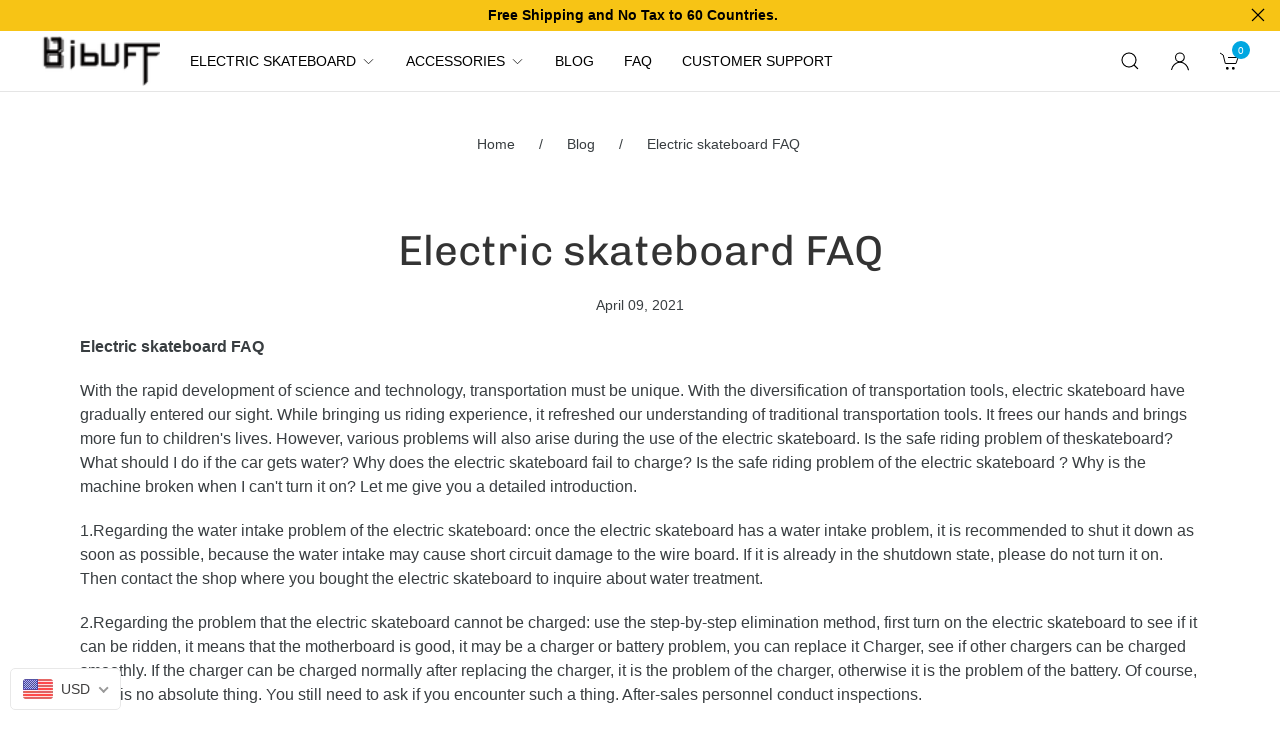

--- FILE ---
content_type: text/html; charset=utf-8
request_url: https://www.bibuffboard.com/blogs/news/electric-skateboard-faq
body_size: 34813
content:
<!doctype html>
<html lang="en">
<head>
  <meta charset="utf-8">
  <meta http-equiv="X-UA-Compatible" content="IE=edge">
  <meta name="viewport" content="width=device-width,initial-scale=1">
  <meta name="theme-color" content="#c4cdd5">
  <link rel="canonical" href="https://www.bibuffboard.com/blogs/news/electric-skateboard-faq"><title>Electric skateboard FAQ&ndash; BIBUFFBOARD</title><meta name="description" content="Electric skateboard FAQ With the rapid development of science and technology, transportation must be unique. With the diversification of transportation tools, electric skateboard have gradually entered our sight. While bringing us riding experience, it refreshed our understanding of traditional transportation tools. It"><!-- /snippets/social-meta-tags.liquid -->




<meta property="og:site_name" content="BIBUFFBOARD">
<meta property="og:url" content="https://www.bibuffboard.com/blogs/news/electric-skateboard-faq">
<meta property="og:title" content="Electric skateboard FAQ">
<meta property="og:type" content="article">
<meta property="og:description" content="Electric skateboard FAQ
With the rapid development of science and technology, transportation must be unique. With the diversification of transportation tools, electric skateboard have gradually entered our sight. While bringing us riding experience, it refreshed our understanding of traditional transportation tools. It frees our hands and brings more fun to children's lives. However, various problems will also arise during the use of the electric skateboard. Is the safe riding problem of theskateboard? What should I do if the car gets water? Why does the electric skateboard fail to charge? Is the safe riding problem of the electric skateboard ? Why is the machine broken when I can't turn it on? Let me give you a detailed introduction.
1.Regarding the water intake problem of the electric skateboard: once the electric skateboard has a water intake problem, it is recommended to shut it down as soon as possible, because the water intake may cause short circuit damage to the wire board. If it is already in the shutdown state, please do not turn it on. Then contact the shop where you bought the electric skateboard to inquire about water treatment.
2.Regarding the problem that the electric skateboard cannot be charged: use the step-by-step elimination method, first turn on the electric skateboard to see if it can be ridden, it means that the motherboard is good, it may be a charger or battery problem, you can replace it Charger, see if other chargers can be charged smoothly. If the charger can be charged normally after replacing the charger, it is the problem of the charger, otherwise it is the problem of the battery. Of course, there is no absolute thing. You still need to ask if you encounter such a thing. After-sales personnel conduct inspections.
3.If you can’t use the above steps, you won’t be able to turn on at the beginning, plug in the charger first, and check the color of the indicator light on the charger. If it is green at the beginning, then it is usually a battery problem; if it shows red, it’s normal. Charge, turn on the electric skateboard in the charging state. If it can be turned on, then it can generally be confirmed that the motherboard is normal. It may be a battery problem. If the charging shows red and it cannot be turned on, it may be that the motherboard is broken. Contact after-sales personnel to arrange after-sales inspection and maintenance.
4.What should I do if the electric skateboard can be turned on normally, but the board is always shaking and unable to ride? In this situation, you can adjust the balance well at first. If you can ride normally after adjusting the balance, there is no problem. If the problem still exists after the adjustment, it is recommended to adjust it several times. If it is found that it is still useless, it may be a problem with the accessory. Contact the after-sales personnel of the purchase store for inspection and investigation.
5.Regarding driving issues: Please wear protective gear when using, and pay attention to safety when driving. Especially for young children, because younger children have weaker control and emergency response capabilities, for safety reasons, it is recommended that parents take care of them while wearing protective gear to avoid emergencies.
6.The electric skateboard can be turned on normally, but the tire seems to be stuck and does not move. What should I do? This is usually a problem with the motor or the main board. Put the car in the opposite direction and turn the motor by hand. If the motor rotates normally, it is usually a problem with the main board; if the motor can't rotate, the motor may be broken. If it rotates If it is not smooth or rotating, it may be caused by a stuck condition. It may be a problem with the motor or the motor cable. If you want to confirm it, you usually need to remove the shell and unplug the motor cable. It is recommended not to verify whether it is the motor cable problem. In this case, please contact the after-sales personnel of the store to inform the specific situation and let them arrange after-sales maintenance.">

<meta property="og:image" content="http://www.bibuffboard.com/cdn/shop/articles/eboard_Motor_1200x1200.jpg?v=1617934129">
<meta property="og:image:secure_url" content="https://www.bibuffboard.com/cdn/shop/articles/eboard_Motor_1200x1200.jpg?v=1617934129">


  <meta name="twitter:site" content="@#">

<meta name="twitter:card" content="summary_large_image">
<meta name="twitter:title" content="Electric skateboard FAQ">
<meta name="twitter:description" content="Electric skateboard FAQ
With the rapid development of science and technology, transportation must be unique. With the diversification of transportation tools, electric skateboard have gradually entered our sight. While bringing us riding experience, it refreshed our understanding of traditional transportation tools. It frees our hands and brings more fun to children's lives. However, various problems will also arise during the use of the electric skateboard. Is the safe riding problem of theskateboard? What should I do if the car gets water? Why does the electric skateboard fail to charge? Is the safe riding problem of the electric skateboard ? Why is the machine broken when I can't turn it on? Let me give you a detailed introduction.
1.Regarding the water intake problem of the electric skateboard: once the electric skateboard has a water intake problem, it is recommended to shut it down as soon as possible, because the water intake may cause short circuit damage to the wire board. If it is already in the shutdown state, please do not turn it on. Then contact the shop where you bought the electric skateboard to inquire about water treatment.
2.Regarding the problem that the electric skateboard cannot be charged: use the step-by-step elimination method, first turn on the electric skateboard to see if it can be ridden, it means that the motherboard is good, it may be a charger or battery problem, you can replace it Charger, see if other chargers can be charged smoothly. If the charger can be charged normally after replacing the charger, it is the problem of the charger, otherwise it is the problem of the battery. Of course, there is no absolute thing. You still need to ask if you encounter such a thing. After-sales personnel conduct inspections.
3.If you can’t use the above steps, you won’t be able to turn on at the beginning, plug in the charger first, and check the color of the indicator light on the charger. If it is green at the beginning, then it is usually a battery problem; if it shows red, it’s normal. Charge, turn on the electric skateboard in the charging state. If it can be turned on, then it can generally be confirmed that the motherboard is normal. It may be a battery problem. If the charging shows red and it cannot be turned on, it may be that the motherboard is broken. Contact after-sales personnel to arrange after-sales inspection and maintenance.
4.What should I do if the electric skateboard can be turned on normally, but the board is always shaking and unable to ride? In this situation, you can adjust the balance well at first. If you can ride normally after adjusting the balance, there is no problem. If the problem still exists after the adjustment, it is recommended to adjust it several times. If it is found that it is still useless, it may be a problem with the accessory. Contact the after-sales personnel of the purchase store for inspection and investigation.
5.Regarding driving issues: Please wear protective gear when using, and pay attention to safety when driving. Especially for young children, because younger children have weaker control and emergency response capabilities, for safety reasons, it is recommended that parents take care of them while wearing protective gear to avoid emergencies.
6.The electric skateboard can be turned on normally, but the tire seems to be stuck and does not move. What should I do? This is usually a problem with the motor or the main board. Put the car in the opposite direction and turn the motor by hand. If the motor rotates normally, it is usually a problem with the main board; if the motor can't rotate, the motor may be broken. If it rotates If it is not smooth or rotating, it may be caused by a stuck condition. It may be a problem with the motor or the motor cable. If you want to confirm it, you usually need to remove the shell and unplug the motor cable. It is recommended not to verify whether it is the motor cable problem. In this case, please contact the after-sales personnel of the store to inform the specific situation and let them arrange after-sales maintenance.">

  
<link type="text/css" href="//www.bibuffboard.com/cdn/shop/t/20/assets/layout.theme.css?v=181902130121249403401759259892" rel="stylesheet">
  <style>

  @font-face {
  font-family: Chivo;
  font-weight: 400;
  font-style: normal;
  font-display: swap;
  src: url("//www.bibuffboard.com/cdn/fonts/chivo/chivo_n4.059fadbbf52d9f02350103459eb216e4b24c4661.woff2") format("woff2"),
       url("//www.bibuffboard.com/cdn/fonts/chivo/chivo_n4.f2f8fca8b7ff9f510fa7f09ffe5448b3504bccf5.woff") format("woff");
}

  :root {
    --color-accent: #c4cdd5;
    --color-body-text: #161d25;
    --color-main-background: #fff;
    --color-border: #ffffff;

    --font-heading: Chivo, sans-serif;
    --font-body: Helvetica, Arial, sans-serif;
    --font-body-weight: 400;
    --font-body-style: normal;
    --font-body-bold-weight: bold;
  }
</style>

  <script>
    window.theme = {
      enablePop: true,
      popTime: 5,
      popExpireDate: "10",
      productStrings: {
        addToCart: "Add to Cart",
        soldOut: "Sold Out",
        unavailable: "Unavailable"
      },
      moneyFormat: "${{amount}}",
      cartStrings: {
        title: "Your cart",
        total: "Total",
        update: "Update Cart",
        checkout: "Check Out",
        empty: "Your cart is currently empty.",
        continue_browsing_html: "Continue browsing \u003ca href=\"\/collections\/all\"\u003ehere\u003c\/a\u003e.",
        note: "Note:",
        subtotal: "Subtotal",
        discount: "Discount",
        savings: "Savings",
        remove: "Remove",
        label: {
          product: "Product",
          price: "Price",
          quantity: "Quantity",
          sum: "Sum"
        }
      }
    };
  </script>
  
<script type="text/javascript" src="//www.bibuffboard.com/cdn/shop/t/20/assets/vendors@layout.theme.js?v=33691337486980860341598717279" defer="defer"></script><script type="text/javascript" src="//www.bibuffboard.com/cdn/shop/t/20/assets/layout.theme.js?v=100101309566328810811598717246" defer="defer"></script><link rel="prefetch" href="//www.bibuffboard.com/cdn/shop/t/20/assets/template.cart.js?v=121727347019287558021598717248" as="script"><link rel="prefetch" href="//www.bibuffboard.com/cdn/shop/t/20/assets/vendors@template.collection.js?v=158622330608040451691598717281" as="script"><link rel="prefetch" href="//www.bibuffboard.com/cdn/shop/t/20/assets/template.collection.js?v=109350006683228511071598717250" as="script"><link rel="prefetch" href="//www.bibuffboard.com/cdn/shop/t/20/assets/template.index.js?v=74241257145960583821598717251" as="script"><link rel="prefetch" href="//www.bibuffboard.com/cdn/shop/t/20/assets/template.list-collections.js?v=34249967662322774641598717252" as="script"><link rel="prefetch" href="//www.bibuffboard.com/cdn/shop/t/20/assets/template.page.deal.js?v=37556781098998418641598717254" as="script"><link rel="prefetch" href="//www.bibuffboard.com/cdn/shop/t/20/assets/template.product.js?v=109988191437896875931600056599" as="script"><link rel="prefetch" href="//www.bibuffboard.com/cdn/shop/t/20/assets/template.product.tm-1.js?v=42453227878233562241600056544" as="script"><link rel="prefetch" href="//www.bibuffboard.com/cdn/shop/t/20/assets/template.product.tm-10.js?v=98587356666580843961600056590" as="script"><link rel="prefetch" href="//www.bibuffboard.com/cdn/shop/t/20/assets/template.product.tm-11.js?v=14509871181902153211600056564" as="script"><link rel="prefetch" href="//www.bibuffboard.com/cdn/shop/t/20/assets/template.product.tm-12.js?v=12271934337346449111600056541" as="script"><link rel="prefetch" href="//www.bibuffboard.com/cdn/shop/t/20/assets/template.product.tm-13.js?v=151838852820850006771600056506" as="script"><link rel="prefetch" href="//www.bibuffboard.com/cdn/shop/t/20/assets/template.product.tm-14.js?v=180228957633316022141600056580" as="script"><link rel="prefetch" href="//www.bibuffboard.com/cdn/shop/t/20/assets/template.product.tm-15.js?v=68382736705169379331600056555" as="script"><link rel="prefetch" href="//www.bibuffboard.com/cdn/shop/t/20/assets/template.product.tm-16.js?v=129040737207536448481600056495" as="script"><link rel="prefetch" href="//www.bibuffboard.com/cdn/shop/t/20/assets/template.product.tm-17.js?v=32518664672062761071600056531" as="script"><link rel="prefetch" href="//www.bibuffboard.com/cdn/shop/t/20/assets/template.product.tm-18.js?v=46405213116993454601600056500" as="script"><link rel="prefetch" href="//www.bibuffboard.com/cdn/shop/t/20/assets/template.product.tm-19.js?v=58888884941188928981600056547" as="script"><link rel="prefetch" href="//www.bibuffboard.com/cdn/shop/t/20/assets/template.product.tm-2.js?v=4455098341359756901600056495" as="script"><link rel="prefetch" href="//www.bibuffboard.com/cdn/shop/t/20/assets/template.product.tm-20.js?v=22342727478196513311600056568" as="script"><link rel="prefetch" href="//www.bibuffboard.com/cdn/shop/t/20/assets/template.product.tm-3.js?v=180530606353545015351600056535" as="script"><link rel="prefetch" href="//www.bibuffboard.com/cdn/shop/t/20/assets/template.product.tm-4.js?v=169591804186651916001600056534" as="script"><link rel="prefetch" href="//www.bibuffboard.com/cdn/shop/t/20/assets/template.product.tm-5.js?v=54763748216429098651600056575" as="script"><link rel="prefetch" href="//www.bibuffboard.com/cdn/shop/t/20/assets/template.product.tm-6.js?v=60639084906808916241600056573" as="script"><link rel="prefetch" href="//www.bibuffboard.com/cdn/shop/t/20/assets/template.product.tm-7.js?v=27632206740099949171600056577" as="script"><link rel="prefetch" href="//www.bibuffboard.com/cdn/shop/t/20/assets/template.product.tm-8.js?v=19309742829906248051600056576" as="script"><link rel="prefetch" href="//www.bibuffboard.com/cdn/shop/t/20/assets/template.product.tm-9.js?v=69207317441505454211600056559" as="script"><link rel="prefetch" href="//www.bibuffboard.com/cdn/shop/t/20/assets/template.search.js?v=58361014725707064521598717278" as="script"><link rel="prefetch" href="//www.bibuffboard.com/cdn/shop/t/20/assets/template.addresses.js?v=100910019877189726871598717247" as="script"><link rel="prefetch" href="//www.bibuffboard.com/cdn/shop/t/20/assets/template.login.js?v=27238147493101475491598717253" as="script">
  <script>window.performance && window.performance.mark && window.performance.mark('shopify.content_for_header.start');</script><meta id="shopify-digital-wallet" name="shopify-digital-wallet" content="/1001488499/digital_wallets/dialog">
<meta name="shopify-checkout-api-token" content="74fd33ed161783fcc3758638c9dd16d7">
<meta id="in-context-paypal-metadata" data-shop-id="1001488499" data-venmo-supported="false" data-environment="production" data-locale="en_US" data-paypal-v4="true" data-currency="USD">
<link rel="alternate" type="application/atom+xml" title="Feed" href="/blogs/news.atom" />
<script async="async" src="/checkouts/internal/preloads.js?locale=en-US"></script>
<script id="shopify-features" type="application/json">{"accessToken":"74fd33ed161783fcc3758638c9dd16d7","betas":["rich-media-storefront-analytics"],"domain":"www.bibuffboard.com","predictiveSearch":true,"shopId":1001488499,"locale":"en"}</script>
<script>var Shopify = Shopify || {};
Shopify.shop = "bbuffdirect.myshopify.com";
Shopify.locale = "en";
Shopify.currency = {"active":"USD","rate":"1.0"};
Shopify.country = "US";
Shopify.theme = {"name":"bbuffdirect","id":82101862515,"schema_name":"Shopify theme","schema_version":"1.1.0","theme_store_id":null,"role":"main"};
Shopify.theme.handle = "null";
Shopify.theme.style = {"id":null,"handle":null};
Shopify.cdnHost = "www.bibuffboard.com/cdn";
Shopify.routes = Shopify.routes || {};
Shopify.routes.root = "/";</script>
<script type="module">!function(o){(o.Shopify=o.Shopify||{}).modules=!0}(window);</script>
<script>!function(o){function n(){var o=[];function n(){o.push(Array.prototype.slice.apply(arguments))}return n.q=o,n}var t=o.Shopify=o.Shopify||{};t.loadFeatures=n(),t.autoloadFeatures=n()}(window);</script>
<script id="shop-js-analytics" type="application/json">{"pageType":"article"}</script>
<script defer="defer" async type="module" src="//www.bibuffboard.com/cdn/shopifycloud/shop-js/modules/v2/client.init-shop-cart-sync_BT-GjEfc.en.esm.js"></script>
<script defer="defer" async type="module" src="//www.bibuffboard.com/cdn/shopifycloud/shop-js/modules/v2/chunk.common_D58fp_Oc.esm.js"></script>
<script defer="defer" async type="module" src="//www.bibuffboard.com/cdn/shopifycloud/shop-js/modules/v2/chunk.modal_xMitdFEc.esm.js"></script>
<script type="module">
  await import("//www.bibuffboard.com/cdn/shopifycloud/shop-js/modules/v2/client.init-shop-cart-sync_BT-GjEfc.en.esm.js");
await import("//www.bibuffboard.com/cdn/shopifycloud/shop-js/modules/v2/chunk.common_D58fp_Oc.esm.js");
await import("//www.bibuffboard.com/cdn/shopifycloud/shop-js/modules/v2/chunk.modal_xMitdFEc.esm.js");

  window.Shopify.SignInWithShop?.initShopCartSync?.({"fedCMEnabled":true,"windoidEnabled":true});

</script>
<script>(function() {
  var isLoaded = false;
  function asyncLoad() {
    if (isLoaded) return;
    isLoaded = true;
    var urls = ["https:\/\/static.affiliatly.com\/shopify\/v3\/shopify.js?affiliatly_code=AF-1051868\u0026s=2\u0026shop=bbuffdirect.myshopify.com","\/\/cdn.shopify.com\/proxy\/c1916eea21ad5341611057a71dcafc6538fb77bb7452729e453fc5a1198cb816\/tabs.tkdigital.dev\/scripts\/ne_smart_tabs_f051330b3cf3c484390a6a6521b3111d.js?shop=bbuffdirect.myshopify.com\u0026sp-cache-control=cHVibGljLCBtYXgtYWdlPTkwMA","https:\/\/cdn.hextom.com\/js\/ultimatesalesboost.js?shop=bbuffdirect.myshopify.com","https:\/\/cdn.hextom.com\/js\/freeshippingbar.js?shop=bbuffdirect.myshopify.com"];
    for (var i = 0; i < urls.length; i++) {
      var s = document.createElement('script');
      s.type = 'text/javascript';
      s.async = true;
      s.src = urls[i];
      var x = document.getElementsByTagName('script')[0];
      x.parentNode.insertBefore(s, x);
    }
  };
  if(window.attachEvent) {
    window.attachEvent('onload', asyncLoad);
  } else {
    window.addEventListener('load', asyncLoad, false);
  }
})();</script>
<script id="__st">var __st={"a":1001488499,"offset":28800,"reqid":"096aecec-4c99-42e0-8196-dc933a9080bd-1769121667","pageurl":"www.bibuffboard.com\/blogs\/news\/electric-skateboard-faq","s":"articles-561412112499","u":"efb293730045","p":"article","rtyp":"article","rid":561412112499};</script>
<script>window.ShopifyPaypalV4VisibilityTracking = true;</script>
<script id="captcha-bootstrap">!function(){'use strict';const t='contact',e='account',n='new_comment',o=[[t,t],['blogs',n],['comments',n],[t,'customer']],c=[[e,'customer_login'],[e,'guest_login'],[e,'recover_customer_password'],[e,'create_customer']],r=t=>t.map((([t,e])=>`form[action*='/${t}']:not([data-nocaptcha='true']) input[name='form_type'][value='${e}']`)).join(','),a=t=>()=>t?[...document.querySelectorAll(t)].map((t=>t.form)):[];function s(){const t=[...o],e=r(t);return a(e)}const i='password',u='form_key',d=['recaptcha-v3-token','g-recaptcha-response','h-captcha-response',i],f=()=>{try{return window.sessionStorage}catch{return}},m='__shopify_v',_=t=>t.elements[u];function p(t,e,n=!1){try{const o=window.sessionStorage,c=JSON.parse(o.getItem(e)),{data:r}=function(t){const{data:e,action:n}=t;return t[m]||n?{data:e,action:n}:{data:t,action:n}}(c);for(const[e,n]of Object.entries(r))t.elements[e]&&(t.elements[e].value=n);n&&o.removeItem(e)}catch(o){console.error('form repopulation failed',{error:o})}}const l='form_type',E='cptcha';function T(t){t.dataset[E]=!0}const w=window,h=w.document,L='Shopify',v='ce_forms',y='captcha';let A=!1;((t,e)=>{const n=(g='f06e6c50-85a8-45c8-87d0-21a2b65856fe',I='https://cdn.shopify.com/shopifycloud/storefront-forms-hcaptcha/ce_storefront_forms_captcha_hcaptcha.v1.5.2.iife.js',D={infoText:'Protected by hCaptcha',privacyText:'Privacy',termsText:'Terms'},(t,e,n)=>{const o=w[L][v],c=o.bindForm;if(c)return c(t,g,e,D).then(n);var r;o.q.push([[t,g,e,D],n]),r=I,A||(h.body.append(Object.assign(h.createElement('script'),{id:'captcha-provider',async:!0,src:r})),A=!0)});var g,I,D;w[L]=w[L]||{},w[L][v]=w[L][v]||{},w[L][v].q=[],w[L][y]=w[L][y]||{},w[L][y].protect=function(t,e){n(t,void 0,e),T(t)},Object.freeze(w[L][y]),function(t,e,n,w,h,L){const[v,y,A,g]=function(t,e,n){const i=e?o:[],u=t?c:[],d=[...i,...u],f=r(d),m=r(i),_=r(d.filter((([t,e])=>n.includes(e))));return[a(f),a(m),a(_),s()]}(w,h,L),I=t=>{const e=t.target;return e instanceof HTMLFormElement?e:e&&e.form},D=t=>v().includes(t);t.addEventListener('submit',(t=>{const e=I(t);if(!e)return;const n=D(e)&&!e.dataset.hcaptchaBound&&!e.dataset.recaptchaBound,o=_(e),c=g().includes(e)&&(!o||!o.value);(n||c)&&t.preventDefault(),c&&!n&&(function(t){try{if(!f())return;!function(t){const e=f();if(!e)return;const n=_(t);if(!n)return;const o=n.value;o&&e.removeItem(o)}(t);const e=Array.from(Array(32),(()=>Math.random().toString(36)[2])).join('');!function(t,e){_(t)||t.append(Object.assign(document.createElement('input'),{type:'hidden',name:u})),t.elements[u].value=e}(t,e),function(t,e){const n=f();if(!n)return;const o=[...t.querySelectorAll(`input[type='${i}']`)].map((({name:t})=>t)),c=[...d,...o],r={};for(const[a,s]of new FormData(t).entries())c.includes(a)||(r[a]=s);n.setItem(e,JSON.stringify({[m]:1,action:t.action,data:r}))}(t,e)}catch(e){console.error('failed to persist form',e)}}(e),e.submit())}));const S=(t,e)=>{t&&!t.dataset[E]&&(n(t,e.some((e=>e===t))),T(t))};for(const o of['focusin','change'])t.addEventListener(o,(t=>{const e=I(t);D(e)&&S(e,y())}));const B=e.get('form_key'),M=e.get(l),P=B&&M;t.addEventListener('DOMContentLoaded',(()=>{const t=y();if(P)for(const e of t)e.elements[l].value===M&&p(e,B);[...new Set([...A(),...v().filter((t=>'true'===t.dataset.shopifyCaptcha))])].forEach((e=>S(e,t)))}))}(h,new URLSearchParams(w.location.search),n,t,e,['guest_login'])})(!0,!0)}();</script>
<script integrity="sha256-4kQ18oKyAcykRKYeNunJcIwy7WH5gtpwJnB7kiuLZ1E=" data-source-attribution="shopify.loadfeatures" defer="defer" src="//www.bibuffboard.com/cdn/shopifycloud/storefront/assets/storefront/load_feature-a0a9edcb.js" crossorigin="anonymous"></script>
<script data-source-attribution="shopify.dynamic_checkout.dynamic.init">var Shopify=Shopify||{};Shopify.PaymentButton=Shopify.PaymentButton||{isStorefrontPortableWallets:!0,init:function(){window.Shopify.PaymentButton.init=function(){};var t=document.createElement("script");t.src="https://www.bibuffboard.com/cdn/shopifycloud/portable-wallets/latest/portable-wallets.en.js",t.type="module",document.head.appendChild(t)}};
</script>
<script data-source-attribution="shopify.dynamic_checkout.buyer_consent">
  function portableWalletsHideBuyerConsent(e){var t=document.getElementById("shopify-buyer-consent"),n=document.getElementById("shopify-subscription-policy-button");t&&n&&(t.classList.add("hidden"),t.setAttribute("aria-hidden","true"),n.removeEventListener("click",e))}function portableWalletsShowBuyerConsent(e){var t=document.getElementById("shopify-buyer-consent"),n=document.getElementById("shopify-subscription-policy-button");t&&n&&(t.classList.remove("hidden"),t.removeAttribute("aria-hidden"),n.addEventListener("click",e))}window.Shopify?.PaymentButton&&(window.Shopify.PaymentButton.hideBuyerConsent=portableWalletsHideBuyerConsent,window.Shopify.PaymentButton.showBuyerConsent=portableWalletsShowBuyerConsent);
</script>
<script data-source-attribution="shopify.dynamic_checkout.cart.bootstrap">document.addEventListener("DOMContentLoaded",(function(){function t(){return document.querySelector("shopify-accelerated-checkout-cart, shopify-accelerated-checkout")}if(t())Shopify.PaymentButton.init();else{new MutationObserver((function(e,n){t()&&(Shopify.PaymentButton.init(),n.disconnect())})).observe(document.body,{childList:!0,subtree:!0})}}));
</script>
<link id="shopify-accelerated-checkout-styles" rel="stylesheet" media="screen" href="https://www.bibuffboard.com/cdn/shopifycloud/portable-wallets/latest/accelerated-checkout-backwards-compat.css" crossorigin="anonymous">
<style id="shopify-accelerated-checkout-cart">
        #shopify-buyer-consent {
  margin-top: 1em;
  display: inline-block;
  width: 100%;
}

#shopify-buyer-consent.hidden {
  display: none;
}

#shopify-subscription-policy-button {
  background: none;
  border: none;
  padding: 0;
  text-decoration: underline;
  font-size: inherit;
  cursor: pointer;
}

#shopify-subscription-policy-button::before {
  box-shadow: none;
}

      </style>

<script>window.performance && window.performance.mark && window.performance.mark('shopify.content_for_header.end');</script>
<!-- "snippets/booster-common.liquid" was not rendered, the associated app was uninstalled -->
  
<!-- Start of Judge.me Core -->
<link rel="dns-prefetch" href="https://cdn.judge.me/">
<script data-cfasync='false' class='jdgm-settings-script'>window.jdgmSettings={"pagination":5,"disable_web_reviews":false,"badge_no_review_text":"No reviews","badge_n_reviews_text":"{{ n }} review/reviews","hide_badge_preview_if_no_reviews":true,"badge_hide_text":false,"enforce_center_preview_badge":false,"widget_title":"Customer Reviews","widget_open_form_text":"Write a review","widget_close_form_text":"Cancel review","widget_refresh_page_text":"Refresh page","widget_summary_text":"Based on {{ number_of_reviews }} review/reviews","widget_no_review_text":"Be the first to write a review","widget_name_field_text":"Display name","widget_verified_name_field_text":"Verified Name (public)","widget_name_placeholder_text":"Display name","widget_required_field_error_text":"This field is required.","widget_email_field_text":"Email address","widget_verified_email_field_text":"Verified Email (private, can not be edited)","widget_email_placeholder_text":"Your email address","widget_email_field_error_text":"Please enter a valid email address.","widget_rating_field_text":"Rating","widget_review_title_field_text":"Review Title","widget_review_title_placeholder_text":"Give your review a title","widget_review_body_field_text":"Review content","widget_review_body_placeholder_text":"Start writing here...","widget_pictures_field_text":"Picture/Video (optional)","widget_submit_review_text":"Submit Review","widget_submit_verified_review_text":"Submit Verified Review","widget_submit_success_msg_with_auto_publish":"Thank you! Please refresh the page in a few moments to see your review. You can remove or edit your review by logging into \u003ca href='https://judge.me/login' target='_blank' rel='nofollow noopener'\u003eJudge.me\u003c/a\u003e","widget_submit_success_msg_no_auto_publish":"Thank you! Your review will be published as soon as it is approved by the shop admin. You can remove or edit your review by logging into \u003ca href='https://judge.me/login' target='_blank' rel='nofollow noopener'\u003eJudge.me\u003c/a\u003e","widget_show_default_reviews_out_of_total_text":"Showing {{ n_reviews_shown }} out of {{ n_reviews }} reviews.","widget_show_all_link_text":"Show all","widget_show_less_link_text":"Show less","widget_author_said_text":"{{ reviewer_name }} said:","widget_days_text":"{{ n }} days ago","widget_weeks_text":"{{ n }} week/weeks ago","widget_months_text":"{{ n }} month/months ago","widget_years_text":"{{ n }} year/years ago","widget_yesterday_text":"Yesterday","widget_today_text":"Today","widget_replied_text":"\u003e\u003e {{ shop_name }} replied:","widget_read_more_text":"Read more","widget_reviewer_name_as_initial":"","widget_rating_filter_color":"#fbcd0a","widget_rating_filter_see_all_text":"See all reviews","widget_sorting_most_recent_text":"Most Recent","widget_sorting_highest_rating_text":"Highest Rating","widget_sorting_lowest_rating_text":"Lowest Rating","widget_sorting_with_pictures_text":"Only Pictures","widget_sorting_most_helpful_text":"Most Helpful","widget_open_question_form_text":"Ask a question","widget_reviews_subtab_text":"Reviews","widget_questions_subtab_text":"Questions","widget_question_label_text":"Question","widget_answer_label_text":"Answer","widget_question_placeholder_text":"Write your question here","widget_submit_question_text":"Submit Question","widget_question_submit_success_text":"Thank you for your question! We will notify you once it gets answered.","verified_badge_text":"Verified","verified_badge_bg_color":"","verified_badge_text_color":"","verified_badge_placement":"left-of-reviewer-name","widget_review_max_height":"","widget_hide_border":false,"widget_social_share":false,"widget_thumb":false,"widget_review_location_show":false,"widget_location_format":"","all_reviews_include_out_of_store_products":true,"all_reviews_out_of_store_text":"(out of store)","all_reviews_pagination":100,"all_reviews_product_name_prefix_text":"about","enable_review_pictures":false,"enable_question_anwser":false,"widget_theme":"default","review_date_format":"mm/dd/yyyy","default_sort_method":"most-recent","widget_product_reviews_subtab_text":"Product Reviews","widget_shop_reviews_subtab_text":"Shop Reviews","widget_other_products_reviews_text":"Reviews for other products","widget_store_reviews_subtab_text":"Store reviews","widget_no_store_reviews_text":"This store hasn't received any reviews yet","widget_web_restriction_product_reviews_text":"This product hasn't received any reviews yet","widget_no_items_text":"No items found","widget_show_more_text":"Show more","widget_write_a_store_review_text":"Write a Store Review","widget_other_languages_heading":"Reviews in Other Languages","widget_translate_review_text":"Translate review to {{ language }}","widget_translating_review_text":"Translating...","widget_show_original_translation_text":"Show original ({{ language }})","widget_translate_review_failed_text":"Review couldn't be translated.","widget_translate_review_retry_text":"Retry","widget_translate_review_try_again_later_text":"Try again later","show_product_url_for_grouped_product":false,"widget_sorting_pictures_first_text":"Pictures First","show_pictures_on_all_rev_page_mobile":false,"show_pictures_on_all_rev_page_desktop":false,"floating_tab_hide_mobile_install_preference":false,"floating_tab_button_name":"★ Reviews","floating_tab_title":"Let customers speak for us","floating_tab_button_color":"","floating_tab_button_background_color":"","floating_tab_url":"","floating_tab_url_enabled":false,"floating_tab_tab_style":"text","all_reviews_text_badge_text":"Customers rate us {{ shop.metafields.judgeme.all_reviews_rating | round: 1 }}/5 based on {{ shop.metafields.judgeme.all_reviews_count }} reviews.","all_reviews_text_badge_text_branded_style":"{{ shop.metafields.judgeme.all_reviews_rating | round: 1 }} out of 5 stars based on {{ shop.metafields.judgeme.all_reviews_count }} reviews","is_all_reviews_text_badge_a_link":false,"show_stars_for_all_reviews_text_badge":false,"all_reviews_text_badge_url":"","all_reviews_text_style":"text","all_reviews_text_color_style":"judgeme_brand_color","all_reviews_text_color":"#108474","all_reviews_text_show_jm_brand":true,"featured_carousel_show_header":true,"featured_carousel_title":"Let customers speak for us","testimonials_carousel_title":"Customers are saying","videos_carousel_title":"Real customer stories","cards_carousel_title":"Customers are saying","featured_carousel_count_text":"from {{ n }} reviews","featured_carousel_add_link_to_all_reviews_page":false,"featured_carousel_url":"","featured_carousel_show_images":true,"featured_carousel_autoslide_interval":5,"featured_carousel_arrows_on_the_sides":false,"featured_carousel_height":250,"featured_carousel_width":80,"featured_carousel_image_size":0,"featured_carousel_image_height":250,"featured_carousel_arrow_color":"#eeeeee","verified_count_badge_style":"vintage","verified_count_badge_orientation":"horizontal","verified_count_badge_color_style":"judgeme_brand_color","verified_count_badge_color":"#108474","is_verified_count_badge_a_link":false,"verified_count_badge_url":"","verified_count_badge_show_jm_brand":true,"widget_rating_preset_default":5,"widget_first_sub_tab":"product-reviews","widget_show_histogram":true,"widget_histogram_use_custom_color":false,"widget_pagination_use_custom_color":false,"widget_star_use_custom_color":false,"widget_verified_badge_use_custom_color":false,"widget_write_review_use_custom_color":false,"picture_reminder_submit_button":"Upload Pictures","enable_review_videos":false,"mute_video_by_default":false,"widget_sorting_videos_first_text":"Videos First","widget_review_pending_text":"Pending","featured_carousel_items_for_large_screen":3,"social_share_options_order":"Facebook,Twitter","remove_microdata_snippet":false,"disable_json_ld":false,"enable_json_ld_products":false,"preview_badge_show_question_text":false,"preview_badge_no_question_text":"No questions","preview_badge_n_question_text":"{{ number_of_questions }} question/questions","qa_badge_show_icon":false,"qa_badge_position":"same-row","remove_judgeme_branding":false,"widget_add_search_bar":false,"widget_search_bar_placeholder":"Search","widget_sorting_verified_only_text":"Verified only","featured_carousel_theme":"default","featured_carousel_show_rating":true,"featured_carousel_show_title":true,"featured_carousel_show_body":true,"featured_carousel_show_date":false,"featured_carousel_show_reviewer":true,"featured_carousel_show_product":false,"featured_carousel_header_background_color":"#108474","featured_carousel_header_text_color":"#ffffff","featured_carousel_name_product_separator":"reviewed","featured_carousel_full_star_background":"#108474","featured_carousel_empty_star_background":"#dadada","featured_carousel_vertical_theme_background":"#f9fafb","featured_carousel_verified_badge_enable":false,"featured_carousel_verified_badge_color":"#108474","featured_carousel_border_style":"round","featured_carousel_review_line_length_limit":3,"featured_carousel_more_reviews_button_text":"Read more reviews","featured_carousel_view_product_button_text":"View product","all_reviews_page_load_reviews_on":"scroll","all_reviews_page_load_more_text":"Load More Reviews","disable_fb_tab_reviews":false,"enable_ajax_cdn_cache":false,"widget_public_name_text":"displayed publicly like","default_reviewer_name":"John Smith","default_reviewer_name_has_non_latin":true,"widget_reviewer_anonymous":"Anonymous","medals_widget_title":"Judge.me Review Medals","medals_widget_background_color":"#f9fafb","medals_widget_position":"footer_all_pages","medals_widget_border_color":"#f9fafb","medals_widget_verified_text_position":"left","medals_widget_use_monochromatic_version":false,"medals_widget_elements_color":"#108474","show_reviewer_avatar":true,"widget_invalid_yt_video_url_error_text":"Not a YouTube video URL","widget_max_length_field_error_text":"Please enter no more than {0} characters.","widget_show_country_flag":false,"widget_show_collected_via_shop_app":true,"widget_verified_by_shop_badge_style":"light","widget_verified_by_shop_text":"Verified by Shop","widget_show_photo_gallery":false,"widget_load_with_code_splitting":true,"widget_ugc_install_preference":false,"widget_ugc_title":"Made by us, Shared by you","widget_ugc_subtitle":"Tag us to see your picture featured in our page","widget_ugc_arrows_color":"#ffffff","widget_ugc_primary_button_text":"Buy Now","widget_ugc_primary_button_background_color":"#108474","widget_ugc_primary_button_text_color":"#ffffff","widget_ugc_primary_button_border_width":"0","widget_ugc_primary_button_border_style":"none","widget_ugc_primary_button_border_color":"#108474","widget_ugc_primary_button_border_radius":"25","widget_ugc_secondary_button_text":"Load More","widget_ugc_secondary_button_background_color":"#ffffff","widget_ugc_secondary_button_text_color":"#108474","widget_ugc_secondary_button_border_width":"2","widget_ugc_secondary_button_border_style":"solid","widget_ugc_secondary_button_border_color":"#108474","widget_ugc_secondary_button_border_radius":"25","widget_ugc_reviews_button_text":"View Reviews","widget_ugc_reviews_button_background_color":"#ffffff","widget_ugc_reviews_button_text_color":"#108474","widget_ugc_reviews_button_border_width":"2","widget_ugc_reviews_button_border_style":"solid","widget_ugc_reviews_button_border_color":"#108474","widget_ugc_reviews_button_border_radius":"25","widget_ugc_reviews_button_link_to":"judgeme-reviews-page","widget_ugc_show_post_date":true,"widget_ugc_max_width":"800","widget_rating_metafield_value_type":true,"widget_primary_color":"#108474","widget_enable_secondary_color":false,"widget_secondary_color":"#edf5f5","widget_summary_average_rating_text":"{{ average_rating }} out of 5","widget_media_grid_title":"Customer photos \u0026 videos","widget_media_grid_see_more_text":"See more","widget_round_style":false,"widget_show_product_medals":true,"widget_verified_by_judgeme_text":"Verified by Judge.me","widget_show_store_medals":true,"widget_verified_by_judgeme_text_in_store_medals":"Verified by Judge.me","widget_media_field_exceed_quantity_message":"Sorry, we can only accept {{ max_media }} for one review.","widget_media_field_exceed_limit_message":"{{ file_name }} is too large, please select a {{ media_type }} less than {{ size_limit }}MB.","widget_review_submitted_text":"Review Submitted!","widget_question_submitted_text":"Question Submitted!","widget_close_form_text_question":"Cancel","widget_write_your_answer_here_text":"Write your answer here","widget_enabled_branded_link":true,"widget_show_collected_by_judgeme":false,"widget_reviewer_name_color":"","widget_write_review_text_color":"","widget_write_review_bg_color":"","widget_collected_by_judgeme_text":"collected by Judge.me","widget_pagination_type":"standard","widget_load_more_text":"Load More","widget_load_more_color":"#108474","widget_full_review_text":"Full Review","widget_read_more_reviews_text":"Read More Reviews","widget_read_questions_text":"Read Questions","widget_questions_and_answers_text":"Questions \u0026 Answers","widget_verified_by_text":"Verified by","widget_verified_text":"Verified","widget_number_of_reviews_text":"{{ number_of_reviews }} reviews","widget_back_button_text":"Back","widget_next_button_text":"Next","widget_custom_forms_filter_button":"Filters","custom_forms_style":"vertical","widget_show_review_information":false,"how_reviews_are_collected":"How reviews are collected?","widget_show_review_keywords":false,"widget_gdpr_statement":"How we use your data: We'll only contact you about the review you left, and only if necessary. By submitting your review, you agree to Judge.me's \u003ca href='https://judge.me/terms' target='_blank' rel='nofollow noopener'\u003eterms\u003c/a\u003e, \u003ca href='https://judge.me/privacy' target='_blank' rel='nofollow noopener'\u003eprivacy\u003c/a\u003e and \u003ca href='https://judge.me/content-policy' target='_blank' rel='nofollow noopener'\u003econtent\u003c/a\u003e policies.","widget_multilingual_sorting_enabled":false,"widget_translate_review_content_enabled":false,"widget_translate_review_content_method":"manual","popup_widget_review_selection":"automatically_with_pictures","popup_widget_round_border_style":true,"popup_widget_show_title":true,"popup_widget_show_body":true,"popup_widget_show_reviewer":false,"popup_widget_show_product":true,"popup_widget_show_pictures":true,"popup_widget_use_review_picture":true,"popup_widget_show_on_home_page":true,"popup_widget_show_on_product_page":true,"popup_widget_show_on_collection_page":true,"popup_widget_show_on_cart_page":true,"popup_widget_position":"bottom_left","popup_widget_first_review_delay":5,"popup_widget_duration":5,"popup_widget_interval":5,"popup_widget_review_count":5,"popup_widget_hide_on_mobile":true,"review_snippet_widget_round_border_style":true,"review_snippet_widget_card_color":"#FFFFFF","review_snippet_widget_slider_arrows_background_color":"#FFFFFF","review_snippet_widget_slider_arrows_color":"#000000","review_snippet_widget_star_color":"#108474","show_product_variant":false,"all_reviews_product_variant_label_text":"Variant: ","widget_show_verified_branding":false,"widget_ai_summary_title":"Customers say","widget_ai_summary_disclaimer":"AI-powered review summary based on recent customer reviews","widget_show_ai_summary":false,"widget_show_ai_summary_bg":false,"widget_show_review_title_input":true,"redirect_reviewers_invited_via_email":"review_widget","request_store_review_after_product_review":false,"request_review_other_products_in_order":false,"review_form_color_scheme":"default","review_form_corner_style":"square","review_form_star_color":{},"review_form_text_color":"#333333","review_form_background_color":"#ffffff","review_form_field_background_color":"#fafafa","review_form_button_color":{},"review_form_button_text_color":"#ffffff","review_form_modal_overlay_color":"#000000","review_content_screen_title_text":"How would you rate this product?","review_content_introduction_text":"We would love it if you would share a bit about your experience.","store_review_form_title_text":"How would you rate this store?","store_review_form_introduction_text":"We would love it if you would share a bit about your experience.","show_review_guidance_text":true,"one_star_review_guidance_text":"Poor","five_star_review_guidance_text":"Great","customer_information_screen_title_text":"About you","customer_information_introduction_text":"Please tell us more about you.","custom_questions_screen_title_text":"Your experience in more detail","custom_questions_introduction_text":"Here are a few questions to help us understand more about your experience.","review_submitted_screen_title_text":"Thanks for your review!","review_submitted_screen_thank_you_text":"We are processing it and it will appear on the store soon.","review_submitted_screen_email_verification_text":"Please confirm your email by clicking the link we just sent you. This helps us keep reviews authentic.","review_submitted_request_store_review_text":"Would you like to share your experience of shopping with us?","review_submitted_review_other_products_text":"Would you like to review these products?","store_review_screen_title_text":"Would you like to share your experience of shopping with us?","store_review_introduction_text":"We value your feedback and use it to improve. Please share any thoughts or suggestions you have.","reviewer_media_screen_title_picture_text":"Share a picture","reviewer_media_introduction_picture_text":"Upload a photo to support your review.","reviewer_media_screen_title_video_text":"Share a video","reviewer_media_introduction_video_text":"Upload a video to support your review.","reviewer_media_screen_title_picture_or_video_text":"Share a picture or video","reviewer_media_introduction_picture_or_video_text":"Upload a photo or video to support your review.","reviewer_media_youtube_url_text":"Paste your Youtube URL here","advanced_settings_next_step_button_text":"Next","advanced_settings_close_review_button_text":"Close","modal_write_review_flow":false,"write_review_flow_required_text":"Required","write_review_flow_privacy_message_text":"We respect your privacy.","write_review_flow_anonymous_text":"Post review as anonymous","write_review_flow_visibility_text":"This won't be visible to other customers.","write_review_flow_multiple_selection_help_text":"Select as many as you like","write_review_flow_single_selection_help_text":"Select one option","write_review_flow_required_field_error_text":"This field is required","write_review_flow_invalid_email_error_text":"Please enter a valid email address","write_review_flow_max_length_error_text":"Max. {{ max_length }} characters.","write_review_flow_media_upload_text":"\u003cb\u003eClick to upload\u003c/b\u003e or drag and drop","write_review_flow_gdpr_statement":"We'll only contact you about your review if necessary. By submitting your review, you agree to our \u003ca href='https://judge.me/terms' target='_blank' rel='nofollow noopener'\u003eterms and conditions\u003c/a\u003e and \u003ca href='https://judge.me/privacy' target='_blank' rel='nofollow noopener'\u003eprivacy policy\u003c/a\u003e.","rating_only_reviews_enabled":false,"show_negative_reviews_help_screen":false,"new_review_flow_help_screen_rating_threshold":3,"negative_review_resolution_screen_title_text":"Tell us more","negative_review_resolution_text":"Your experience matters to us. If there were issues with your purchase, we're here to help. Feel free to reach out to us, we'd love the opportunity to make things right.","negative_review_resolution_button_text":"Contact us","negative_review_resolution_proceed_with_review_text":"Leave a review","negative_review_resolution_subject":"Issue with purchase from {{ shop_name }}.{{ order_name }}","preview_badge_collection_page_install_status":false,"widget_review_custom_css":"","preview_badge_custom_css":"","preview_badge_stars_count":"5-stars","featured_carousel_custom_css":"","floating_tab_custom_css":"","all_reviews_widget_custom_css":"","medals_widget_custom_css":"","verified_badge_custom_css":"","all_reviews_text_custom_css":"","transparency_badges_collected_via_store_invite":false,"transparency_badges_from_another_provider":false,"transparency_badges_collected_from_store_visitor":false,"transparency_badges_collected_by_verified_review_provider":false,"transparency_badges_earned_reward":false,"transparency_badges_collected_via_store_invite_text":"Review collected via store invitation","transparency_badges_from_another_provider_text":"Review collected from another provider","transparency_badges_collected_from_store_visitor_text":"Review collected from a store visitor","transparency_badges_written_in_google_text":"Review written in Google","transparency_badges_written_in_etsy_text":"Review written in Etsy","transparency_badges_written_in_shop_app_text":"Review written in Shop App","transparency_badges_earned_reward_text":"Review earned a reward for future purchase","product_review_widget_per_page":10,"widget_store_review_label_text":"Review about the store","checkout_comment_extension_title_on_product_page":"Customer Comments","checkout_comment_extension_num_latest_comment_show":5,"checkout_comment_extension_format":"name_and_timestamp","checkout_comment_customer_name":"last_initial","checkout_comment_comment_notification":true,"preview_badge_collection_page_install_preference":false,"preview_badge_home_page_install_preference":false,"preview_badge_product_page_install_preference":false,"review_widget_install_preference":"","review_carousel_install_preference":false,"floating_reviews_tab_install_preference":"none","verified_reviews_count_badge_install_preference":false,"all_reviews_text_install_preference":false,"review_widget_best_location":false,"judgeme_medals_install_preference":false,"review_widget_revamp_enabled":false,"review_widget_qna_enabled":false,"review_widget_header_theme":"minimal","review_widget_widget_title_enabled":true,"review_widget_header_text_size":"medium","review_widget_header_text_weight":"regular","review_widget_average_rating_style":"compact","review_widget_bar_chart_enabled":true,"review_widget_bar_chart_type":"numbers","review_widget_bar_chart_style":"standard","review_widget_expanded_media_gallery_enabled":false,"review_widget_reviews_section_theme":"standard","review_widget_image_style":"thumbnails","review_widget_review_image_ratio":"square","review_widget_stars_size":"medium","review_widget_verified_badge":"standard_text","review_widget_review_title_text_size":"medium","review_widget_review_text_size":"medium","review_widget_review_text_length":"medium","review_widget_number_of_columns_desktop":3,"review_widget_carousel_transition_speed":5,"review_widget_custom_questions_answers_display":"always","review_widget_button_text_color":"#FFFFFF","review_widget_text_color":"#000000","review_widget_lighter_text_color":"#7B7B7B","review_widget_corner_styling":"soft","review_widget_review_word_singular":"review","review_widget_review_word_plural":"reviews","review_widget_voting_label":"Helpful?","review_widget_shop_reply_label":"Reply from {{ shop_name }}:","review_widget_filters_title":"Filters","qna_widget_question_word_singular":"Question","qna_widget_question_word_plural":"Questions","qna_widget_answer_reply_label":"Answer from {{ answerer_name }}:","qna_content_screen_title_text":"Ask a question about this product","qna_widget_question_required_field_error_text":"Please enter your question.","qna_widget_flow_gdpr_statement":"We'll only contact you about your question if necessary. By submitting your question, you agree to our \u003ca href='https://judge.me/terms' target='_blank' rel='nofollow noopener'\u003eterms and conditions\u003c/a\u003e and \u003ca href='https://judge.me/privacy' target='_blank' rel='nofollow noopener'\u003eprivacy policy\u003c/a\u003e.","qna_widget_question_submitted_text":"Thanks for your question!","qna_widget_close_form_text_question":"Close","qna_widget_question_submit_success_text":"We’ll notify you by email when your question is answered.","all_reviews_widget_v2025_enabled":false,"all_reviews_widget_v2025_header_theme":"default","all_reviews_widget_v2025_widget_title_enabled":true,"all_reviews_widget_v2025_header_text_size":"medium","all_reviews_widget_v2025_header_text_weight":"regular","all_reviews_widget_v2025_average_rating_style":"compact","all_reviews_widget_v2025_bar_chart_enabled":true,"all_reviews_widget_v2025_bar_chart_type":"numbers","all_reviews_widget_v2025_bar_chart_style":"standard","all_reviews_widget_v2025_expanded_media_gallery_enabled":false,"all_reviews_widget_v2025_show_store_medals":true,"all_reviews_widget_v2025_show_photo_gallery":true,"all_reviews_widget_v2025_show_review_keywords":false,"all_reviews_widget_v2025_show_ai_summary":false,"all_reviews_widget_v2025_show_ai_summary_bg":false,"all_reviews_widget_v2025_add_search_bar":false,"all_reviews_widget_v2025_default_sort_method":"most-recent","all_reviews_widget_v2025_reviews_per_page":10,"all_reviews_widget_v2025_reviews_section_theme":"default","all_reviews_widget_v2025_image_style":"thumbnails","all_reviews_widget_v2025_review_image_ratio":"square","all_reviews_widget_v2025_stars_size":"medium","all_reviews_widget_v2025_verified_badge":"bold_badge","all_reviews_widget_v2025_review_title_text_size":"medium","all_reviews_widget_v2025_review_text_size":"medium","all_reviews_widget_v2025_review_text_length":"medium","all_reviews_widget_v2025_number_of_columns_desktop":3,"all_reviews_widget_v2025_carousel_transition_speed":5,"all_reviews_widget_v2025_custom_questions_answers_display":"always","all_reviews_widget_v2025_show_product_variant":false,"all_reviews_widget_v2025_show_reviewer_avatar":true,"all_reviews_widget_v2025_reviewer_name_as_initial":"","all_reviews_widget_v2025_review_location_show":false,"all_reviews_widget_v2025_location_format":"","all_reviews_widget_v2025_show_country_flag":false,"all_reviews_widget_v2025_verified_by_shop_badge_style":"light","all_reviews_widget_v2025_social_share":false,"all_reviews_widget_v2025_social_share_options_order":"Facebook,Twitter,LinkedIn,Pinterest","all_reviews_widget_v2025_pagination_type":"standard","all_reviews_widget_v2025_button_text_color":"#FFFFFF","all_reviews_widget_v2025_text_color":"#000000","all_reviews_widget_v2025_lighter_text_color":"#7B7B7B","all_reviews_widget_v2025_corner_styling":"soft","all_reviews_widget_v2025_title":"Customer reviews","all_reviews_widget_v2025_ai_summary_title":"Customers say about this store","all_reviews_widget_v2025_no_review_text":"Be the first to write a review","platform":"shopify","branding_url":"https://app.judge.me/reviews","branding_text":"Powered by Judge.me","locale":"en","reply_name":"BIBUFFBOARD","widget_version":"2.1","footer":true,"autopublish":true,"review_dates":true,"enable_custom_form":false,"shop_locale":"en","enable_multi_locales_translations":false,"show_review_title_input":true,"review_verification_email_status":"always","can_be_branded":false,"reply_name_text":"BIBUFFBOARD"};</script> <style class='jdgm-settings-style'>.jdgm-xx{left:0}.jdgm-histogram .jdgm-histogram__bar-content{background:#fbcd0a}.jdgm-histogram .jdgm-histogram__bar:after{background:#fbcd0a}.jdgm-prev-badge[data-average-rating='0.00']{display:none !important}.jdgm-author-all-initials{display:none !important}.jdgm-author-last-initial{display:none !important}.jdgm-rev-widg__title{visibility:hidden}.jdgm-rev-widg__summary-text{visibility:hidden}.jdgm-prev-badge__text{visibility:hidden}.jdgm-rev__replier:before{content:'BIBUFFBOARD'}.jdgm-rev__prod-link-prefix:before{content:'about'}.jdgm-rev__variant-label:before{content:'Variant: '}.jdgm-rev__out-of-store-text:before{content:'(out of store)'}@media only screen and (min-width: 768px){.jdgm-rev__pics .jdgm-rev_all-rev-page-picture-separator,.jdgm-rev__pics .jdgm-rev__product-picture{display:none}}@media only screen and (max-width: 768px){.jdgm-rev__pics .jdgm-rev_all-rev-page-picture-separator,.jdgm-rev__pics .jdgm-rev__product-picture{display:none}}.jdgm-preview-badge[data-template="product"]{display:none !important}.jdgm-preview-badge[data-template="collection"]{display:none !important}.jdgm-preview-badge[data-template="index"]{display:none !important}.jdgm-review-widget[data-from-snippet="true"]{display:none !important}.jdgm-verified-count-badget[data-from-snippet="true"]{display:none !important}.jdgm-carousel-wrapper[data-from-snippet="true"]{display:none !important}.jdgm-all-reviews-text[data-from-snippet="true"]{display:none !important}.jdgm-medals-section[data-from-snippet="true"]{display:none !important}.jdgm-ugc-media-wrapper[data-from-snippet="true"]{display:none !important}.jdgm-rev__transparency-badge[data-badge-type="review_collected_via_store_invitation"]{display:none !important}.jdgm-rev__transparency-badge[data-badge-type="review_collected_from_another_provider"]{display:none !important}.jdgm-rev__transparency-badge[data-badge-type="review_collected_from_store_visitor"]{display:none !important}.jdgm-rev__transparency-badge[data-badge-type="review_written_in_etsy"]{display:none !important}.jdgm-rev__transparency-badge[data-badge-type="review_written_in_google_business"]{display:none !important}.jdgm-rev__transparency-badge[data-badge-type="review_written_in_shop_app"]{display:none !important}.jdgm-rev__transparency-badge[data-badge-type="review_earned_for_future_purchase"]{display:none !important}
</style> <style class='jdgm-settings-style'></style>

  
  
  
  <style class='jdgm-miracle-styles'>
  @-webkit-keyframes jdgm-spin{0%{-webkit-transform:rotate(0deg);-ms-transform:rotate(0deg);transform:rotate(0deg)}100%{-webkit-transform:rotate(359deg);-ms-transform:rotate(359deg);transform:rotate(359deg)}}@keyframes jdgm-spin{0%{-webkit-transform:rotate(0deg);-ms-transform:rotate(0deg);transform:rotate(0deg)}100%{-webkit-transform:rotate(359deg);-ms-transform:rotate(359deg);transform:rotate(359deg)}}@font-face{font-family:'JudgemeStar';src:url("[data-uri]") format("woff");font-weight:normal;font-style:normal}.jdgm-star{font-family:'JudgemeStar';display:inline !important;text-decoration:none !important;padding:0 4px 0 0 !important;margin:0 !important;font-weight:bold;opacity:1;-webkit-font-smoothing:antialiased;-moz-osx-font-smoothing:grayscale}.jdgm-star:hover{opacity:1}.jdgm-star:last-of-type{padding:0 !important}.jdgm-star.jdgm--on:before{content:"\e000"}.jdgm-star.jdgm--off:before{content:"\e001"}.jdgm-star.jdgm--half:before{content:"\e002"}.jdgm-widget *{margin:0;line-height:1.4;-webkit-box-sizing:border-box;-moz-box-sizing:border-box;box-sizing:border-box;-webkit-overflow-scrolling:touch}.jdgm-hidden{display:none !important;visibility:hidden !important}.jdgm-temp-hidden{display:none}.jdgm-spinner{width:40px;height:40px;margin:auto;border-radius:50%;border-top:2px solid #eee;border-right:2px solid #eee;border-bottom:2px solid #eee;border-left:2px solid #ccc;-webkit-animation:jdgm-spin 0.8s infinite linear;animation:jdgm-spin 0.8s infinite linear}.jdgm-prev-badge{display:block !important}

</style>


  
  
   


<script data-cfasync='false' class='jdgm-script'>
!function(e){window.jdgm=window.jdgm||{},jdgm.CDN_HOST="https://cdn.judge.me/",
jdgm.docReady=function(d){(e.attachEvent?"complete"===e.readyState:"loading"!==e.readyState)?
setTimeout(d,0):e.addEventListener("DOMContentLoaded",d)},jdgm.loadCSS=function(d,t,o,s){
!o&&jdgm.loadCSS.requestedUrls.indexOf(d)>=0||(jdgm.loadCSS.requestedUrls.push(d),
(s=e.createElement("link")).rel="stylesheet",s.class="jdgm-stylesheet",s.media="nope!",
s.href=d,s.onload=function(){this.media="all",t&&setTimeout(t)},e.body.appendChild(s))},
jdgm.loadCSS.requestedUrls=[],jdgm.docReady(function(){(window.jdgmLoadCSS||e.querySelectorAll(
".jdgm-widget, .jdgm-all-reviews-page").length>0)&&(jdgmSettings.widget_load_with_code_splitting?
parseFloat(jdgmSettings.widget_version)>=3?jdgm.loadCSS(jdgm.CDN_HOST+"widget_v3/base.css"):
jdgm.loadCSS(jdgm.CDN_HOST+"widget/base.css"):jdgm.loadCSS(jdgm.CDN_HOST+"shopify_v2.css"))})}(document);
</script>
<script async data-cfasync="false" type="text/javascript" src="https://cdn.judge.me/loader.js"></script>

<noscript><link rel="stylesheet" type="text/css" media="all" href="https://cdn.judge.me/shopify_v2.css"></noscript>
<!-- End of Judge.me Core -->


<!-- BEGIN app block: shopify://apps/beast-currency-converter/blocks/doubly/267afa86-a419-4d5b-a61b-556038e7294d -->


	<script>
		var DoublyGlobalCurrency, catchXHR = true, bccAppVersion = 1;
       	var DoublyGlobal = {
			theme : 'flags_theme',
			spanClass : 'money',
			cookieName : '_g1526538401',
			ratesUrl :  'https://init.grizzlyapps.com/9e32c84f0db4f7b1eb40c32bdb0bdea9',
			geoUrl : 'https://currency.grizzlyapps.com/83d400c612f9a099fab8f76dcab73a48',
			shopCurrency : 'USD',
            allowedCurrencies : '["USD","EUR","GBP","CAD","AUD"]',
			countriesJSON : '[]',
			currencyMessage : 'All orders are processed in USD. While the content of your cart is currently displayed in <span class="selected-currency"></span>, you will checkout using USD at the most current exchange rate.',
            currencyFormat : 'money_with_currency_format',
			euroFormat : 'amount',
            removeDecimals : 0,
            roundDecimals : 0,
            roundTo : '99',
            autoSwitch : 0,
			showPriceOnHover : 0,
            showCurrencyMessage : false,
			hideConverter : '',
			forceJqueryLoad : false,
			beeketing : true,
			themeScript : '',
			customerScriptBefore : '',
			customerScriptAfter : '',
			debug: false
		};

		<!-- inline script: fixes + various plugin js functions -->
		DoublyGlobal.themeScript = "if(DoublyGlobal.debug) debugger;dbGenericFixes=true; \/* hide generic *\/ if(window.location.href.indexOf('\/checkouts') != -1 || window.location.href.indexOf('\/password') != -1 || window.location.href.indexOf('\/orders') != -1) { const doublyStylesHide = document.createElement('style'); doublyStylesHide.textContent = ` .doubly-float, .doubly-wrapper { display:none !important; } `; document.head.appendChild(doublyStylesHide); } \/* generic code to add money, message, convert with retry *\/ function genericConvert(){ if (typeof doublyAddMessage !== 'undefined') doublyAddMessage(); if (typeof doublyAddMoney !== 'undefined') doublyAddMoney(); DoublyCurrency.convertAll(); initExtraFeatures(); } window.doublyChangeEvent = function(e) { var numRetries = (typeof doublyIntervalTries !== 'undefined' ? doublyIntervalTries : 6); var timeout = (typeof doublyIntervalTime !== 'undefined' ? doublyIntervalTime : 400); clearInterval(window.doublyInterval); \/* quick convert *\/ setTimeout(genericConvert, 50); \/* retry *\/ window.doublyInterval = setInterval(function() { try{ genericConvert(); } catch (e) { clearInterval(window.doublyInterval); } if (numRetries-- <= 0) clearInterval(window.doublyInterval); }, timeout); }; \/* bind events *\/ ['mouseup', 'change', 'input', 'scroll'].forEach(function(event) { document.removeEventListener(event, doublyChangeEvent); document.addEventListener(event, doublyChangeEvent); }); \/* for ajax cart *\/ jQueryGrizzly(document).unbind('ajaxComplete.doublyGenericFix'); jQueryGrizzly(document).bind('ajaxComplete.doublyGenericFix', doublyChangeEvent);";
                    DoublyGlobal.initNiceSelect = function(){
                        !function(e) {
                            e.fn.niceSelect = function() {
                                this.each(function() {
                                    var s = e(this);
                                    var t = s.next()
                                    , n = s.find('option')
                                    , a = s.find('option:selected');
                                    t.find('.current').html('<span class="flags flags-' + a.data('country') + '"></span> &nbsp;' + a.data('display') || a.text());
                                }),
                                e(document).off('.nice_select'),
                                e(document).on('click.nice_select', '.doubly-nice-select.doubly-nice-select', function(s) {
                                    var t = e(this);
                                    e('.doubly-nice-select').not(t).removeClass('open'),
                                    t.toggleClass('open'),
                                    t.hasClass('open') ? (t.find('.option'),
                                    t.find('.focus').removeClass('focus'),
                                    t.find('.selected').addClass('focus')) : t.focus()
                                }),
                                e(document).on('click.nice_select', function(s) {
                                    0 === e(s.target).closest('.doubly-nice-select').length && e('.doubly-nice-select').removeClass('open').find('.option')
                                }),
                                e(document).on('click.nice_select', '.doubly-nice-select .option', function(s) {
                                    var t = e(this);
                                    e('.doubly-nice-select').each(function() {
                                        var s = e(this).find('.option[data-value="' + t.data('value') + '"]')
                                        , n = s.closest('.doubly-nice-select');
                                        n.find('.selected').removeClass('selected'),
                                        s.addClass('selected');
                                        var a = '<span class="flags flags-' + s.data('country') + '"></span> &nbsp;' + s.data('display') || s.text();
                                        n.find('.current').html(a),
                                        n.prev('select').val(s.data('value')).trigger('change')
                                    })
                                }),
                                e(document).on('keydown.nice_select', '.doubly-nice-select', function(s) {
                                    var t = e(this)
                                    , n = e(t.find('.focus') || t.find('.list .option.selected'));
                                    if (32 == s.keyCode || 13 == s.keyCode)
                                        return t.hasClass('open') ? n.trigger('click') : t.trigger('click'),
                                        !1;
                                    if (40 == s.keyCode)
                                        return t.hasClass('open') ? n.next().length > 0 && (t.find('.focus').removeClass('focus'),
                                        n.next().addClass('focus')) : t.trigger('click'),
                                        !1;
                                    if (38 == s.keyCode)
                                        return t.hasClass('open') ? n.prev().length > 0 && (t.find('.focus').removeClass('focus'),
                                        n.prev().addClass('focus')) : t.trigger('click'),
                                        !1;
                                    if (27 == s.keyCode)
                                        t.hasClass('open') && t.trigger('click');
                                    else if (9 == s.keyCode && t.hasClass('open'))
                                        return !1
                                })
                            }
                        }(jQueryGrizzly);
                    };
                DoublyGlobal.addSelect = function(){
                    /* add select in select wrapper or body */  
                    if (jQueryGrizzly('.doubly-wrapper').length>0) { 
                        var doublyWrapper = '.doubly-wrapper';
                    } else if (jQueryGrizzly('.doubly-float').length==0) {
                        var doublyWrapper = '.doubly-float';
                        jQueryGrizzly('body').append('<div class="doubly-float"></div>');
                    }
                    document.querySelectorAll(doublyWrapper).forEach(function(el) {
                        el.insertAdjacentHTML('afterbegin', '<select class="currency-switcher right" name="doubly-currencies"><option value="USD" data-country="United-States" data-currency-symbol="&#36;" data-display="USD">US Dollar</option><option value="EUR" data-country="European-Union" data-currency-symbol="&#8364;" data-display="EUR">Euro</option><option value="GBP" data-country="United-Kingdom" data-currency-symbol="&#163;" data-display="GBP">British Pound Sterling</option><option value="CAD" data-country="Canada" data-currency-symbol="&#36;" data-display="CAD">Canadian Dollar</option><option value="AUD" data-country="Australia" data-currency-symbol="&#36;" data-display="AUD">Australian Dollar</option></select> <div class="doubly-nice-select currency-switcher right" data-nosnippet> <span class="current notranslate"></span> <ul class="list"> <li class="option notranslate" data-value="USD" data-country="United-States" data-currency-symbol="&#36;" data-display="USD"><span class="flags flags-United-States"></span> &nbsp;US Dollar</li><li class="option notranslate" data-value="EUR" data-country="European-Union" data-currency-symbol="&#8364;" data-display="EUR"><span class="flags flags-European-Union"></span> &nbsp;Euro</li><li class="option notranslate" data-value="GBP" data-country="United-Kingdom" data-currency-symbol="&#163;" data-display="GBP"><span class="flags flags-United-Kingdom"></span> &nbsp;British Pound Sterling</li><li class="option notranslate" data-value="CAD" data-country="Canada" data-currency-symbol="&#36;" data-display="CAD"><span class="flags flags-Canada"></span> &nbsp;Canadian Dollar</li><li class="option notranslate" data-value="AUD" data-country="Australia" data-currency-symbol="&#36;" data-display="AUD"><span class="flags flags-Australia"></span> &nbsp;Australian Dollar</li> </ul> </div>');
                    });
                }
		var bbb = "";
	</script>
	
	
	<!-- inline styles -->
	<style> 
		
		.flags{background-image:url("https://cdn.shopify.com/extensions/01997e3d-dbe8-7f57-a70f-4120f12c2b07/currency-54/assets/currency-flags.png")}
		.flags-small{background-image:url("https://cdn.shopify.com/extensions/01997e3d-dbe8-7f57-a70f-4120f12c2b07/currency-54/assets/currency-flags-small.png")}
		select.currency-switcher{display:none}.doubly-nice-select{-webkit-tap-highlight-color:transparent;background-color:#fff;border-radius:5px;border:1px solid #e8e8e8;box-sizing:border-box;cursor:pointer;display:block;float:left;font-family:"Helvetica Neue",Arial;font-size:14px;font-weight:400;height:42px;line-height:40px;outline:0;padding-left:12px;padding-right:30px;position:relative;text-align:left!important;transition:none;/*transition:all .2s ease-in-out;*/-webkit-user-select:none;-moz-user-select:none;-ms-user-select:none;user-select:none;white-space:nowrap;width:auto}.doubly-nice-select:hover{border-color:#dbdbdb}.doubly-nice-select.open,.doubly-nice-select:active,.doubly-nice-select:focus{border-color:#88bfff}.doubly-nice-select:after{border-bottom:2px solid #999;border-right:2px solid #999;content:"";display:block;height:5px;box-sizing:content-box;pointer-events:none;position:absolute;right:14px;top:16px;-webkit-transform-origin:66% 66%;transform-origin:66% 66%;-webkit-transform:rotate(45deg);transform:rotate(45deg);transition:transform .15s ease-in-out;width:5px}.doubly-nice-select.open:after{-webkit-transform:rotate(-135deg);transform:rotate(-135deg)}.doubly-nice-select.open .list{opacity:1;pointer-events:auto;-webkit-transform:scale(1) translateY(0);transform:scale(1) translateY(0); z-index:1000000 !important;}.doubly-nice-select.disabled{border-color:#ededed;color:#999;pointer-events:none}.doubly-nice-select.disabled:after{border-color:#ccc}.doubly-nice-select.wide{width:100%}.doubly-nice-select.wide .list{left:0!important;right:0!important}.doubly-nice-select.right{float:right}.doubly-nice-select.right .list{left:auto;right:0}.doubly-nice-select.small{font-size:12px;height:36px;line-height:34px}.doubly-nice-select.small:after{height:4px;width:4px}.flags-Afghanistan,.flags-Albania,.flags-Algeria,.flags-Andorra,.flags-Angola,.flags-Antigua-and-Barbuda,.flags-Argentina,.flags-Armenia,.flags-Aruba,.flags-Australia,.flags-Austria,.flags-Azerbaijan,.flags-Bahamas,.flags-Bahrain,.flags-Bangladesh,.flags-Barbados,.flags-Belarus,.flags-Belgium,.flags-Belize,.flags-Benin,.flags-Bermuda,.flags-Bhutan,.flags-Bitcoin,.flags-Bolivia,.flags-Bosnia-and-Herzegovina,.flags-Botswana,.flags-Brazil,.flags-Brunei,.flags-Bulgaria,.flags-Burkina-Faso,.flags-Burundi,.flags-Cambodia,.flags-Cameroon,.flags-Canada,.flags-Cape-Verde,.flags-Cayman-Islands,.flags-Central-African-Republic,.flags-Chad,.flags-Chile,.flags-China,.flags-Colombia,.flags-Comoros,.flags-Congo-Democratic,.flags-Congo-Republic,.flags-Costa-Rica,.flags-Cote-d_Ivoire,.flags-Croatia,.flags-Cuba,.flags-Curacao,.flags-Cyprus,.flags-Czech-Republic,.flags-Denmark,.flags-Djibouti,.flags-Dominica,.flags-Dominican-Republic,.flags-East-Timor,.flags-Ecuador,.flags-Egypt,.flags-El-Salvador,.flags-Equatorial-Guinea,.flags-Eritrea,.flags-Estonia,.flags-Ethiopia,.flags-European-Union,.flags-Falkland-Islands,.flags-Fiji,.flags-Finland,.flags-France,.flags-Gabon,.flags-Gambia,.flags-Georgia,.flags-Germany,.flags-Ghana,.flags-Gibraltar,.flags-Grecee,.flags-Grenada,.flags-Guatemala,.flags-Guernsey,.flags-Guinea,.flags-Guinea-Bissau,.flags-Guyana,.flags-Haiti,.flags-Honduras,.flags-Hong-Kong,.flags-Hungary,.flags-IMF,.flags-Iceland,.flags-India,.flags-Indonesia,.flags-Iran,.flags-Iraq,.flags-Ireland,.flags-Isle-of-Man,.flags-Israel,.flags-Italy,.flags-Jamaica,.flags-Japan,.flags-Jersey,.flags-Jordan,.flags-Kazakhstan,.flags-Kenya,.flags-Korea-North,.flags-Korea-South,.flags-Kosovo,.flags-Kuwait,.flags-Kyrgyzstan,.flags-Laos,.flags-Latvia,.flags-Lebanon,.flags-Lesotho,.flags-Liberia,.flags-Libya,.flags-Liechtenstein,.flags-Lithuania,.flags-Luxembourg,.flags-Macao,.flags-Macedonia,.flags-Madagascar,.flags-Malawi,.flags-Malaysia,.flags-Maldives,.flags-Mali,.flags-Malta,.flags-Marshall-Islands,.flags-Mauritania,.flags-Mauritius,.flags-Mexico,.flags-Micronesia-_Federated_,.flags-Moldova,.flags-Monaco,.flags-Mongolia,.flags-Montenegro,.flags-Morocco,.flags-Mozambique,.flags-Myanmar,.flags-Namibia,.flags-Nauru,.flags-Nepal,.flags-Netherlands,.flags-New-Zealand,.flags-Nicaragua,.flags-Niger,.flags-Nigeria,.flags-Norway,.flags-Oman,.flags-Pakistan,.flags-Palau,.flags-Panama,.flags-Papua-New-Guinea,.flags-Paraguay,.flags-Peru,.flags-Philippines,.flags-Poland,.flags-Portugal,.flags-Qatar,.flags-Romania,.flags-Russia,.flags-Rwanda,.flags-Saint-Helena,.flags-Saint-Kitts-and-Nevis,.flags-Saint-Lucia,.flags-Saint-Vincent-and-the-Grenadines,.flags-Samoa,.flags-San-Marino,.flags-Sao-Tome-and-Principe,.flags-Saudi-Arabia,.flags-Seborga,.flags-Senegal,.flags-Serbia,.flags-Seychelles,.flags-Sierra-Leone,.flags-Singapore,.flags-Slovakia,.flags-Slovenia,.flags-Solomon-Islands,.flags-Somalia,.flags-South-Africa,.flags-South-Sudan,.flags-Spain,.flags-Sri-Lanka,.flags-Sudan,.flags-Suriname,.flags-Swaziland,.flags-Sweden,.flags-Switzerland,.flags-Syria,.flags-Taiwan,.flags-Tajikistan,.flags-Tanzania,.flags-Thailand,.flags-Togo,.flags-Tonga,.flags-Trinidad-and-Tobago,.flags-Tunisia,.flags-Turkey,.flags-Turkmenistan,.flags-Tuvalu,.flags-Uganda,.flags-Ukraine,.flags-United-Arab-Emirates,.flags-United-Kingdom,.flags-United-States,.flags-Uruguay,.flags-Uzbekistan,.flags-Vanuatu,.flags-Vatican-City,.flags-Venezuela,.flags-Vietnam,.flags-Wallis-and-Futuna,.flags-XAG,.flags-XAU,.flags-XPT,.flags-Yemen,.flags-Zambia,.flags-Zimbabwe{width:30px;height:20px}.doubly-nice-select.small .option{line-height:34px;min-height:34px}.doubly-nice-select .list{background-color:#fff;border-radius:5px;box-shadow:0 0 0 1px rgba(68,68,68,.11);box-sizing:border-box;margin:4px 0 0!important;opacity:0;overflow:scroll;overflow-x:hidden;padding:0;pointer-events:none;position:absolute;top:100%;max-height:260px;left:0;-webkit-transform-origin:50% 0;transform-origin:50% 0;-webkit-transform:scale(.75) translateY(-21px);transform:scale(.75) translateY(-21px);transition:all .2s cubic-bezier(.5,0,0,1.25),opacity .15s ease-out;z-index:100000}.doubly-nice-select .current img,.doubly-nice-select .option img{vertical-align:top;padding-top:10px}.doubly-nice-select .list:hover .option:not(:hover){background-color:transparent!important}.doubly-nice-select .option{font-size:13px !important;float:none!important;text-align:left !important;margin:0px !important;font-family:Helvetica Neue,Arial !important;letter-spacing:normal;text-transform:none;display:block!important;cursor:pointer;font-weight:400;line-height:40px!important;list-style:none;min-height:40px;min-width:55px;margin-bottom:0;outline:0;padding-left:18px!important;padding-right:52px!important;text-align:left;transition:all .2s}.doubly-nice-select .option.focus,.doubly-nice-select .option.selected.focus,.doubly-nice-select .option:hover{background-color:#f6f6f6}.doubly-nice-select .option.selected{font-weight:700}.doubly-nice-select .current img{line-height:45px}.doubly-nice-select.slim{padding:0 18px 0 0;height:20px;line-height:20px;border:0;background:0 0!important}.doubly-nice-select.slim .current .flags{margin-top:0 !important}.doubly-nice-select.slim:after{right:4px;top:6px}.flags{background-repeat:no-repeat;display:block;margin:10px 4px 0 0 !important;float:left}.flags-Zimbabwe{background-position:-5px -5px}.flags-Zambia{background-position:-45px -5px}.flags-Yemen{background-position:-85px -5px}.flags-Vietnam{background-position:-125px -5px}.flags-Venezuela{background-position:-165px -5px}.flags-Vatican-City{background-position:-205px -5px}.flags-Vanuatu{background-position:-245px -5px}.flags-Uzbekistan{background-position:-285px -5px}.flags-Uruguay{background-position:-325px -5px}.flags-United-States{background-position:-365px -5px}.flags-United-Kingdom{background-position:-405px -5px}.flags-United-Arab-Emirates{background-position:-445px -5px}.flags-Ukraine{background-position:-5px -35px}.flags-Uganda{background-position:-45px -35px}.flags-Tuvalu{background-position:-85px -35px}.flags-Turkmenistan{background-position:-125px -35px}.flags-Turkey{background-position:-165px -35px}.flags-Tunisia{background-position:-205px -35px}.flags-Trinidad-and-Tobago{background-position:-245px -35px}.flags-Tonga{background-position:-285px -35px}.flags-Togo{background-position:-325px -35px}.flags-Thailand{background-position:-365px -35px}.flags-Tanzania{background-position:-405px -35px}.flags-Tajikistan{background-position:-445px -35px}.flags-Taiwan{background-position:-5px -65px}.flags-Syria{background-position:-45px -65px}.flags-Switzerland{background-position:-85px -65px}.flags-Sweden{background-position:-125px -65px}.flags-Swaziland{background-position:-165px -65px}.flags-Suriname{background-position:-205px -65px}.flags-Sudan{background-position:-245px -65px}.flags-Sri-Lanka{background-position:-285px -65px}.flags-Spain{background-position:-325px -65px}.flags-South-Sudan{background-position:-365px -65px}.flags-South-Africa{background-position:-405px -65px}.flags-Somalia{background-position:-445px -65px}.flags-Solomon-Islands{background-position:-5px -95px}.flags-Slovenia{background-position:-45px -95px}.flags-Slovakia{background-position:-85px -95px}.flags-Singapore{background-position:-125px -95px}.flags-Sierra-Leone{background-position:-165px -95px}.flags-Seychelles{background-position:-205px -95px}.flags-Serbia{background-position:-245px -95px}.flags-Senegal{background-position:-285px -95px}.flags-Saudi-Arabia{background-position:-325px -95px}.flags-Sao-Tome-and-Principe{background-position:-365px -95px}.flags-San-Marino{background-position:-405px -95px}.flags-Samoa{background-position:-445px -95px}.flags-Saint-Vincent-and-the-Grenadines{background-position:-5px -125px}.flags-Saint-Lucia{background-position:-45px -125px}.flags-Saint-Kitts-and-Nevis{background-position:-85px -125px}.flags-Rwanda{background-position:-125px -125px}.flags-Russia{background-position:-165px -125px}.flags-Romania{background-position:-205px -125px}.flags-Qatar{background-position:-245px -125px}.flags-Portugal{background-position:-285px -125px}.flags-Poland{background-position:-325px -125px}.flags-Philippines{background-position:-365px -125px}.flags-Peru{background-position:-405px -125px}.flags-Paraguay{background-position:-445px -125px}.flags-Papua-New-Guinea{background-position:-5px -155px}.flags-Panama{background-position:-45px -155px}.flags-Palau{background-position:-85px -155px}.flags-Pakistan{background-position:-125px -155px}.flags-Oman{background-position:-165px -155px}.flags-Norway{background-position:-205px -155px}.flags-Nigeria{background-position:-245px -155px}.flags-Niger{background-position:-285px -155px}.flags-Nicaragua{background-position:-325px -155px}.flags-New-Zealand{background-position:-365px -155px}.flags-Netherlands{background-position:-405px -155px}.flags-Nepal{background-position:-445px -155px}.flags-Nauru{background-position:-5px -185px}.flags-Namibia{background-position:-45px -185px}.flags-Myanmar{background-position:-85px -185px}.flags-Mozambique{background-position:-125px -185px}.flags-Morocco{background-position:-165px -185px}.flags-Montenegro{background-position:-205px -185px}.flags-Mongolia{background-position:-245px -185px}.flags-Monaco{background-position:-285px -185px}.flags-Moldova{background-position:-325px -185px}.flags-Micronesia-_Federated_{background-position:-365px -185px}.flags-Mexico{background-position:-405px -185px}.flags-Mauritius{background-position:-445px -185px}.flags-Mauritania{background-position:-5px -215px}.flags-Marshall-Islands{background-position:-45px -215px}.flags-Malta{background-position:-85px -215px}.flags-Mali{background-position:-125px -215px}.flags-Maldives{background-position:-165px -215px}.flags-Malaysia{background-position:-205px -215px}.flags-Malawi{background-position:-245px -215px}.flags-Madagascar{background-position:-285px -215px}.flags-Macedonia{background-position:-325px -215px}.flags-Luxembourg{background-position:-365px -215px}.flags-Lithuania{background-position:-405px -215px}.flags-Liechtenstein{background-position:-445px -215px}.flags-Libya{background-position:-5px -245px}.flags-Liberia{background-position:-45px -245px}.flags-Lesotho{background-position:-85px -245px}.flags-Lebanon{background-position:-125px -245px}.flags-Latvia{background-position:-165px -245px}.flags-Laos{background-position:-205px -245px}.flags-Kyrgyzstan{background-position:-245px -245px}.flags-Kuwait{background-position:-285px -245px}.flags-Kosovo{background-position:-325px -245px}.flags-Korea-South{background-position:-365px -245px}.flags-Korea-North{background-position:-405px -245px}.flags-Kiribati{width:30px;height:20px;background-position:-445px -245px}.flags-Kenya{background-position:-5px -275px}.flags-Kazakhstan{background-position:-45px -275px}.flags-Jordan{background-position:-85px -275px}.flags-Japan{background-position:-125px -275px}.flags-Jamaica{background-position:-165px -275px}.flags-Italy{background-position:-205px -275px}.flags-Israel{background-position:-245px -275px}.flags-Ireland{background-position:-285px -275px}.flags-Iraq{background-position:-325px -275px}.flags-Iran{background-position:-365px -275px}.flags-Indonesia{background-position:-405px -275px}.flags-India{background-position:-445px -275px}.flags-Iceland{background-position:-5px -305px}.flags-Hungary{background-position:-45px -305px}.flags-Honduras{background-position:-85px -305px}.flags-Haiti{background-position:-125px -305px}.flags-Guyana{background-position:-165px -305px}.flags-Guinea{background-position:-205px -305px}.flags-Guinea-Bissau{background-position:-245px -305px}.flags-Guatemala{background-position:-285px -305px}.flags-Grenada{background-position:-325px -305px}.flags-Grecee{background-position:-365px -305px}.flags-Ghana{background-position:-405px -305px}.flags-Germany{background-position:-445px -305px}.flags-Georgia{background-position:-5px -335px}.flags-Gambia{background-position:-45px -335px}.flags-Gabon{background-position:-85px -335px}.flags-France{background-position:-125px -335px}.flags-Finland{background-position:-165px -335px}.flags-Fiji{background-position:-205px -335px}.flags-Ethiopia{background-position:-245px -335px}.flags-Estonia{background-position:-285px -335px}.flags-Eritrea{background-position:-325px -335px}.flags-Equatorial-Guinea{background-position:-365px -335px}.flags-El-Salvador{background-position:-405px -335px}.flags-Egypt{background-position:-445px -335px}.flags-Ecuador{background-position:-5px -365px}.flags-East-Timor{background-position:-45px -365px}.flags-Dominican-Republic{background-position:-85px -365px}.flags-Dominica{background-position:-125px -365px}.flags-Djibouti{background-position:-165px -365px}.flags-Denmark{background-position:-205px -365px}.flags-Czech-Republic{background-position:-245px -365px}.flags-Cyprus{background-position:-285px -365px}.flags-Cuba{background-position:-325px -365px}.flags-Croatia{background-position:-365px -365px}.flags-Cote-d_Ivoire{background-position:-405px -365px}.flags-Costa-Rica{background-position:-445px -365px}.flags-Congo-Republic{background-position:-5px -395px}.flags-Congo-Democratic{background-position:-45px -395px}.flags-Comoros{background-position:-85px -395px}.flags-Colombia{background-position:-125px -395px}.flags-China{background-position:-165px -395px}.flags-Chile{background-position:-205px -395px}.flags-Chad{background-position:-245px -395px}.flags-Central-African-Republic{background-position:-285px -395px}.flags-Cape-Verde{background-position:-325px -395px}.flags-Canada{background-position:-365px -395px}.flags-Cameroon{background-position:-405px -395px}.flags-Cambodia{background-position:-445px -395px}.flags-Burundi{background-position:-5px -425px}.flags-Burkina-Faso{background-position:-45px -425px}.flags-Bulgaria{background-position:-85px -425px}.flags-Brunei{background-position:-125px -425px}.flags-Brazil{background-position:-165px -425px}.flags-Botswana{background-position:-205px -425px}.flags-Bosnia-and-Herzegovina{background-position:-245px -425px}.flags-Bolivia{background-position:-285px -425px}.flags-Bhutan{background-position:-325px -425px}.flags-Benin{background-position:-365px -425px}.flags-Belize{background-position:-405px -425px}.flags-Belgium{background-position:-445px -425px}.flags-Belarus{background-position:-5px -455px}.flags-Barbados{background-position:-45px -455px}.flags-Bangladesh{background-position:-85px -455px}.flags-Bahrain{background-position:-125px -455px}.flags-Bahamas{background-position:-165px -455px}.flags-Azerbaijan{background-position:-205px -455px}.flags-Austria{background-position:-245px -455px}.flags-Australia{background-position:-285px -455px}.flags-Armenia{background-position:-325px -455px}.flags-Argentina{background-position:-365px -455px}.flags-Antigua-and-Barbuda{background-position:-405px -455px}.flags-Andorra{background-position:-445px -455px}.flags-Algeria{background-position:-5px -485px}.flags-Albania{background-position:-45px -485px}.flags-Afghanistan{background-position:-85px -485px}.flags-Bermuda{background-position:-125px -485px}.flags-European-Union{background-position:-165px -485px}.flags-XPT{background-position:-205px -485px}.flags-XAU{background-position:-245px -485px}.flags-XAG{background-position:-285px -485px}.flags-Wallis-and-Futuna{background-position:-325px -485px}.flags-Seborga{background-position:-365px -485px}.flags-Aruba{background-position:-405px -485px}.flags-Angola{background-position:-445px -485px}.flags-Saint-Helena{background-position:-485px -5px}.flags-Macao{background-position:-485px -35px}.flags-Jersey{background-position:-485px -65px}.flags-Isle-of-Man{background-position:-485px -95px}.flags-IMF{background-position:-485px -125px}.flags-Hong-Kong{background-position:-485px -155px}.flags-Guernsey{background-position:-485px -185px}.flags-Gibraltar{background-position:-485px -215px}.flags-Falkland-Islands{background-position:-485px -245px}.flags-Curacao{background-position:-485px -275px}.flags-Cayman-Islands{background-position:-485px -305px}.flags-Bitcoin{background-position:-485px -335px}.flags-small{background-repeat:no-repeat;display:block;margin:5px 3px 0 0 !important;border:1px solid #fff;box-sizing:content-box;float:left}.doubly-nice-select.open .list .flags-small{margin-top:15px  !important}.flags-small.flags-Zimbabwe{width:15px;height:10px;background-position:0 0}.flags-small.flags-Zambia{width:15px;height:10px;background-position:-15px 0}.flags-small.flags-Yemen{width:15px;height:10px;background-position:-30px 0}.flags-small.flags-Vietnam{width:15px;height:10px;background-position:-45px 0}.flags-small.flags-Venezuela{width:15px;height:10px;background-position:-60px 0}.flags-small.flags-Vatican-City{width:15px;height:10px;background-position:-75px 0}.flags-small.flags-Vanuatu{width:15px;height:10px;background-position:-90px 0}.flags-small.flags-Uzbekistan{width:15px;height:10px;background-position:-105px 0}.flags-small.flags-Uruguay{width:15px;height:10px;background-position:-120px 0}.flags-small.flags-United-Kingdom{width:15px;height:10px;background-position:-150px 0}.flags-small.flags-United-Arab-Emirates{width:15px;height:10px;background-position:-165px 0}.flags-small.flags-Ukraine{width:15px;height:10px;background-position:0 -10px}.flags-small.flags-Uganda{width:15px;height:10px;background-position:-15px -10px}.flags-small.flags-Tuvalu{width:15px;height:10px;background-position:-30px -10px}.flags-small.flags-Turkmenistan{width:15px;height:10px;background-position:-45px -10px}.flags-small.flags-Turkey{width:15px;height:10px;background-position:-60px -10px}.flags-small.flags-Tunisia{width:15px;height:10px;background-position:-75px -10px}.flags-small.flags-Trinidad-and-Tobago{width:15px;height:10px;background-position:-90px -10px}.flags-small.flags-Tonga{width:15px;height:10px;background-position:-105px -10px}.flags-small.flags-Togo{width:15px;height:10px;background-position:-120px -10px}.flags-small.flags-Thailand{width:15px;height:10px;background-position:-135px -10px}.flags-small.flags-Tanzania{width:15px;height:10px;background-position:-150px -10px}.flags-small.flags-Tajikistan{width:15px;height:10px;background-position:-165px -10px}.flags-small.flags-Taiwan{width:15px;height:10px;background-position:0 -20px}.flags-small.flags-Syria{width:15px;height:10px;background-position:-15px -20px}.flags-small.flags-Switzerland{width:15px;height:10px;background-position:-30px -20px}.flags-small.flags-Sweden{width:15px;height:10px;background-position:-45px -20px}.flags-small.flags-Swaziland{width:15px;height:10px;background-position:-60px -20px}.flags-small.flags-Suriname{width:15px;height:10px;background-position:-75px -20px}.flags-small.flags-Sudan{width:15px;height:10px;background-position:-90px -20px}.flags-small.flags-Sri-Lanka{width:15px;height:10px;background-position:-105px -20px}.flags-small.flags-Spain{width:15px;height:10px;background-position:-120px -20px}.flags-small.flags-South-Sudan{width:15px;height:10px;background-position:-135px -20px}.flags-small.flags-South-Africa{width:15px;height:10px;background-position:-150px -20px}.flags-small.flags-Somalia{width:15px;height:10px;background-position:-165px -20px}.flags-small.flags-Solomon-Islands{width:15px;height:10px;background-position:0 -30px}.flags-small.flags-Slovenia{width:15px;height:10px;background-position:-15px -30px}.flags-small.flags-Slovakia{width:15px;height:10px;background-position:-30px -30px}.flags-small.flags-Singapore{width:15px;height:10px;background-position:-45px -30px}.flags-small.flags-Sierra-Leone{width:15px;height:10px;background-position:-60px -30px}.flags-small.flags-Seychelles{width:15px;height:10px;background-position:-75px -30px}.flags-small.flags-Serbia{width:15px;height:10px;background-position:-90px -30px}.flags-small.flags-Senegal{width:15px;height:10px;background-position:-105px -30px}.flags-small.flags-Saudi-Arabia{width:15px;height:10px;background-position:-120px -30px}.flags-small.flags-Sao-Tome-and-Principe{width:15px;height:10px;background-position:-135px -30px}.flags-small.flags-San-Marino{width:15px;height:10px;background-position:-150px -30px}.flags-small.flags-Samoa{width:15px;height:10px;background-position:-165px -30px}.flags-small.flags-Saint-Vincent-and-the-Grenadines{width:15px;height:10px;background-position:0 -40px}.flags-small.flags-Saint-Lucia{width:15px;height:10px;background-position:-15px -40px}.flags-small.flags-Saint-Kitts-and-Nevis{width:15px;height:10px;background-position:-30px -40px}.flags-small.flags-Rwanda{width:15px;height:10px;background-position:-45px -40px}.flags-small.flags-Russia{width:15px;height:10px;background-position:-60px -40px}.flags-small.flags-Romania{width:15px;height:10px;background-position:-75px -40px}.flags-small.flags-Qatar{width:15px;height:10px;background-position:-90px -40px}.flags-small.flags-Portugal{width:15px;height:10px;background-position:-105px -40px}.flags-small.flags-Poland{width:15px;height:10px;background-position:-120px -40px}.flags-small.flags-Philippines{width:15px;height:10px;background-position:-135px -40px}.flags-small.flags-Peru{width:15px;height:10px;background-position:-150px -40px}.flags-small.flags-Paraguay{width:15px;height:10px;background-position:-165px -40px}.flags-small.flags-Papua-New-Guinea{width:15px;height:10px;background-position:0 -50px}.flags-small.flags-Panama{width:15px;height:10px;background-position:-15px -50px}.flags-small.flags-Palau{width:15px;height:10px;background-position:-30px -50px}.flags-small.flags-Pakistan{width:15px;height:10px;background-position:-45px -50px}.flags-small.flags-Oman{width:15px;height:10px;background-position:-60px -50px}.flags-small.flags-Norway{width:15px;height:10px;background-position:-75px -50px}.flags-small.flags-Nigeria{width:15px;height:10px;background-position:-90px -50px}.flags-small.flags-Niger{width:15px;height:10px;background-position:-105px -50px}.flags-small.flags-Nicaragua{width:15px;height:10px;background-position:-120px -50px}.flags-small.flags-New-Zealand{width:15px;height:10px;background-position:-135px -50px}.flags-small.flags-Netherlands{width:15px;height:10px;background-position:-150px -50px}.flags-small.flags-Nepal{width:15px;height:10px;background-position:-165px -50px}.flags-small.flags-Nauru{width:15px;height:10px;background-position:0 -60px}.flags-small.flags-Namibia{width:15px;height:10px;background-position:-15px -60px}.flags-small.flags-Myanmar{width:15px;height:10px;background-position:-30px -60px}.flags-small.flags-Mozambique{width:15px;height:10px;background-position:-45px -60px}.flags-small.flags-Morocco{width:15px;height:10px;background-position:-60px -60px}.flags-small.flags-Montenegro{width:15px;height:10px;background-position:-75px -60px}.flags-small.flags-Mongolia{width:15px;height:10px;background-position:-90px -60px}.flags-small.flags-Monaco{width:15px;height:10px;background-position:-105px -60px}.flags-small.flags-Moldova{width:15px;height:10px;background-position:-120px -60px}.flags-small.flags-Micronesia-_Federated_{width:15px;height:10px;background-position:-135px -60px}.flags-small.flags-Mexico{width:15px;height:10px;background-position:-150px -60px}.flags-small.flags-Mauritius{width:15px;height:10px;background-position:-165px -60px}.flags-small.flags-Mauritania{width:15px;height:10px;background-position:0 -70px}.flags-small.flags-Marshall-Islands{width:15px;height:10px;background-position:-15px -70px}.flags-small.flags-Malta{width:15px;height:10px;background-position:-30px -70px}.flags-small.flags-Mali{width:15px;height:10px;background-position:-45px -70px}.flags-small.flags-Maldives{width:15px;height:10px;background-position:-60px -70px}.flags-small.flags-Malaysia{width:15px;height:10px;background-position:-75px -70px}.flags-small.flags-Malawi{width:15px;height:10px;background-position:-90px -70px}.flags-small.flags-Madagascar{width:15px;height:10px;background-position:-105px -70px}.flags-small.flags-Macedonia{width:15px;height:10px;background-position:-120px -70px}.flags-small.flags-Luxembourg{width:15px;height:10px;background-position:-135px -70px}.flags-small.flags-Lithuania{width:15px;height:10px;background-position:-150px -70px}.flags-small.flags-Liechtenstein{width:15px;height:10px;background-position:-165px -70px}.flags-small.flags-Libya{width:15px;height:10px;background-position:0 -80px}.flags-small.flags-Liberia{width:15px;height:10px;background-position:-15px -80px}.flags-small.flags-Lesotho{width:15px;height:10px;background-position:-30px -80px}.flags-small.flags-Lebanon{width:15px;height:10px;background-position:-45px -80px}.flags-small.flags-Latvia{width:15px;height:10px;background-position:-60px -80px}.flags-small.flags-Laos{width:15px;height:10px;background-position:-75px -80px}.flags-small.flags-Kyrgyzstan{width:15px;height:10px;background-position:-90px -80px}.flags-small.flags-Kuwait{width:15px;height:10px;background-position:-105px -80px}.flags-small.flags-Kosovo{width:15px;height:10px;background-position:-120px -80px}.flags-small.flags-Korea-South{width:15px;height:10px;background-position:-135px -80px}.flags-small.flags-Korea-North{width:15px;height:10px;background-position:-150px -80px}.flags-small.flags-Kiribati{width:15px;height:10px;background-position:-165px -80px}.flags-small.flags-Kenya{width:15px;height:10px;background-position:0 -90px}.flags-small.flags-Kazakhstan{width:15px;height:10px;background-position:-15px -90px}.flags-small.flags-Jordan{width:15px;height:10px;background-position:-30px -90px}.flags-small.flags-Japan{width:15px;height:10px;background-position:-45px -90px}.flags-small.flags-Jamaica{width:15px;height:10px;background-position:-60px -90px}.flags-small.flags-Italy{width:15px;height:10px;background-position:-75px -90px}.flags-small.flags-Israel{width:15px;height:10px;background-position:-90px -90px}.flags-small.flags-Ireland{width:15px;height:10px;background-position:-105px -90px}.flags-small.flags-Iraq{width:15px;height:10px;background-position:-120px -90px}.flags-small.flags-Iran{width:15px;height:10px;background-position:-135px -90px}.flags-small.flags-Indonesia{width:15px;height:10px;background-position:-150px -90px}.flags-small.flags-India{width:15px;height:10px;background-position:-165px -90px}.flags-small.flags-Iceland{width:15px;height:10px;background-position:0 -100px}.flags-small.flags-Hungary{width:15px;height:10px;background-position:-15px -100px}.flags-small.flags-Honduras{width:15px;height:10px;background-position:-30px -100px}.flags-small.flags-Haiti{width:15px;height:10px;background-position:-45px -100px}.flags-small.flags-Guyana{width:15px;height:10px;background-position:-60px -100px}.flags-small.flags-Guinea{width:15px;height:10px;background-position:-75px -100px}.flags-small.flags-Guinea-Bissau{width:15px;height:10px;background-position:-90px -100px}.flags-small.flags-Guatemala{width:15px;height:10px;background-position:-105px -100px}.flags-small.flags-Grenada{width:15px;height:10px;background-position:-120px -100px}.flags-small.flags-Grecee{width:15px;height:10px;background-position:-135px -100px}.flags-small.flags-Ghana{width:15px;height:10px;background-position:-150px -100px}.flags-small.flags-Germany{width:15px;height:10px;background-position:-165px -100px}.flags-small.flags-Georgia{width:15px;height:10px;background-position:0 -110px}.flags-small.flags-Gambia{width:15px;height:10px;background-position:-15px -110px}.flags-small.flags-Gabon{width:15px;height:10px;background-position:-30px -110px}.flags-small.flags-France{width:15px;height:10px;background-position:-45px -110px}.flags-small.flags-Finland{width:15px;height:10px;background-position:-60px -110px}.flags-small.flags-Fiji{width:15px;height:10px;background-position:-75px -110px}.flags-small.flags-Ethiopia{width:15px;height:10px;background-position:-90px -110px}.flags-small.flags-Estonia{width:15px;height:10px;background-position:-105px -110px}.flags-small.flags-Eritrea{width:15px;height:10px;background-position:-120px -110px}.flags-small.flags-Equatorial-Guinea{width:15px;height:10px;background-position:-135px -110px}.flags-small.flags-El-Salvador{width:15px;height:10px;background-position:-150px -110px}.flags-small.flags-Egypt{width:15px;height:10px;background-position:-165px -110px}.flags-small.flags-Ecuador{width:15px;height:10px;background-position:0 -120px}.flags-small.flags-East-Timor{width:15px;height:10px;background-position:-15px -120px}.flags-small.flags-Dominican-Republic{width:15px;height:10px;background-position:-30px -120px}.flags-small.flags-Dominica{width:15px;height:10px;background-position:-45px -120px}.flags-small.flags-Djibouti{width:15px;height:10px;background-position:-60px -120px}.flags-small.flags-Denmark{width:15px;height:10px;background-position:-75px -120px}.flags-small.flags-Czech-Republic{width:15px;height:10px;background-position:-90px -120px}.flags-small.flags-Cyprus{width:15px;height:10px;background-position:-105px -120px}.flags-small.flags-Cuba{width:15px;height:10px;background-position:-120px -120px}.flags-small.flags-Croatia{width:15px;height:10px;background-position:-135px -120px}.flags-small.flags-Cote-d_Ivoire{width:15px;height:10px;background-position:-150px -120px}.flags-small.flags-Costa-Rica{width:15px;height:10px;background-position:-165px -120px}.flags-small.flags-Congo-Republic{width:15px;height:10px;background-position:0 -130px}.flags-small.flags-Congo-Democratic{width:15px;height:10px;background-position:-15px -130px}.flags-small.flags-Comoros{width:15px;height:10px;background-position:-30px -130px}.flags-small.flags-Colombia{width:15px;height:10px;background-position:-45px -130px}.flags-small.flags-China{width:15px;height:10px;background-position:-60px -130px}.flags-small.flags-Chile{width:15px;height:10px;background-position:-75px -130px}.flags-small.flags-Chad{width:15px;height:10px;background-position:-90px -130px}.flags-small.flags-Central-African-Republic{width:15px;height:10px;background-position:-105px -130px}.flags-small.flags-Cape-Verde{width:15px;height:10px;background-position:-120px -130px}.flags-small.flags-Canada{width:15px;height:10px;background-position:-135px -130px}.flags-small.flags-Cameroon{width:15px;height:10px;background-position:-150px -130px}.flags-small.flags-Cambodia{width:15px;height:10px;background-position:-165px -130px}.flags-small.flags-Burundi{width:15px;height:10px;background-position:0 -140px}.flags-small.flags-Burkina-Faso{width:15px;height:10px;background-position:-15px -140px}.flags-small.flags-Bulgaria{width:15px;height:10px;background-position:-30px -140px}.flags-small.flags-Brunei{width:15px;height:10px;background-position:-45px -140px}.flags-small.flags-Brazil{width:15px;height:10px;background-position:-60px -140px}.flags-small.flags-Botswana{width:15px;height:10px;background-position:-75px -140px}.flags-small.flags-Bosnia-and-Herzegovina{width:15px;height:10px;background-position:-90px -140px}.flags-small.flags-Bolivia{width:15px;height:10px;background-position:-105px -140px}.flags-small.flags-Bhutan{width:15px;height:10px;background-position:-120px -140px}.flags-small.flags-Benin{width:15px;height:10px;background-position:-135px -140px}.flags-small.flags-Belize{width:15px;height:10px;background-position:-150px -140px}.flags-small.flags-Belgium{width:15px;height:10px;background-position:-165px -140px}.flags-small.flags-Belarus{width:15px;height:10px;background-position:0 -150px}.flags-small.flags-Barbados{width:15px;height:10px;background-position:-15px -150px}.flags-small.flags-Bangladesh{width:15px;height:10px;background-position:-30px -150px}.flags-small.flags-Bahrain{width:15px;height:10px;background-position:-45px -150px}.flags-small.flags-Bahamas{width:15px;height:10px;background-position:-60px -150px}.flags-small.flags-Azerbaijan{width:15px;height:10px;background-position:-75px -150px}.flags-small.flags-Austria{width:15px;height:10px;background-position:-90px -150px}.flags-small.flags-Australia{width:15px;height:10px;background-position:-105px -150px}.flags-small.flags-Armenia{width:15px;height:10px;background-position:-120px -150px}.flags-small.flags-Argentina{width:15px;height:10px;background-position:-135px -150px}.flags-small.flags-Antigua-and-Barbuda{width:15px;height:10px;background-position:-150px -150px}.flags-small.flags-Andorra{width:15px;height:10px;background-position:-165px -150px}.flags-small.flags-Algeria{width:15px;height:10px;background-position:0 -160px}.flags-small.flags-Albania{width:15px;height:10px;background-position:-15px -160px}.flags-small.flags-Afghanistan{width:15px;height:10px;background-position:-30px -160px}.flags-small.flags-Bermuda{width:15px;height:10px;background-position:-45px -160px}.flags-small.flags-European-Union{width:15px;height:10px;background-position:-60px -160px}.flags-small.flags-United-States{width:15px;height:9px;background-position:-75px -160px}.flags-small.flags-XPT{width:15px;height:10px;background-position:-90px -160px}.flags-small.flags-XAU{width:15px;height:10px;background-position:-105px -160px}.flags-small.flags-XAG{width:15px;height:10px;background-position:-120px -160px}.flags-small.flags-Wallis-and-Futuna{width:15px;height:10px;background-position:-135px -160px}.flags-small.flags-Seborga{width:15px;height:10px;background-position:-150px -160px}.flags-small.flags-Aruba{width:15px;height:10px;background-position:-165px -160px}.flags-small.flags-Angola{width:15px;height:10px;background-position:0 -170px}.flags-small.flags-Saint-Helena{width:15px;height:10px;background-position:-15px -170px}.flags-small.flags-Macao{width:15px;height:10px;background-position:-30px -170px}.flags-small.flags-Jersey{width:15px;height:10px;background-position:-45px -170px}.flags-small.flags-Isle-of-Man{width:15px;height:10px;background-position:-60px -170px}.flags-small.flags-IMF{width:15px;height:10px;background-position:-75px -170px}.flags-small.flags-Hong-Kong{width:15px;height:10px;background-position:-90px -170px}.flags-small.flags-Guernsey{width:15px;height:10px;background-position:-105px -170px}.flags-small.flags-Gibraltar{width:15px;height:10px;background-position:-120px -170px}.flags-small.flags-Falkland-Islands{width:15px;height:10px;background-position:-135px -170px}.flags-small.flags-Curacao{width:15px;height:10px;background-position:-150px -170px}.flags-small.flags-Cayman-Islands{width:15px;height:10px;background-position:-165px -170px}.flags-small.flags-Bitcoin{width:15px;height:10px;background-position:-180px 0}.doubly-float .doubly-nice-select .list{left:0;right:auto}
		
		
		.layered-currency-switcher{width:auto;float:right;padding:0 0 0 50px;margin:0px;}.layered-currency-switcher li{display:block;float:left;font-size:15px;margin:0px;}.layered-currency-switcher li button.currency-switcher-btn{width:auto;height:auto;margin-bottom:0px;background:#fff;font-family:Arial!important;line-height:18px;border:1px solid #dadada;border-radius:25px;color:#9a9a9a;float:left;font-weight:700;margin-left:-46px;min-width:90px;position:relative;text-align:center;text-decoration:none;padding:10px 11px 10px 49px}.price-on-hover,.price-on-hover-wrapper{font-size:15px!important;line-height:25px!important}.layered-currency-switcher li button.currency-switcher-btn:focus{outline:0;-webkit-outline:none;-moz-outline:none;-o-outline:none}.layered-currency-switcher li button.currency-switcher-btn:hover{background:#ddf6cf;border-color:#a9d092;color:#89b171}.layered-currency-switcher li button.currency-switcher-btn span{display:none}.layered-currency-switcher li button.currency-switcher-btn:first-child{border-radius:25px}.layered-currency-switcher li button.currency-switcher-btn.selected{background:#de4c39;border-color:#de4c39;color:#fff;z-index:99;padding-left:23px!important;padding-right:23px!important}.layered-currency-switcher li button.currency-switcher-btn.selected span{display:inline-block}.doubly,.money{position:relative; font-weight:inherit !important; font-size:inherit !important;text-decoration:inherit !important;}.price-on-hover-wrapper{position:absolute;left:-50%;text-align:center;width:200%;top:110%;z-index:100000000}.price-on-hover{background:#333;border-color:#FFF!important;padding:2px 5px 3px;font-weight:400;border-radius:5px;font-family:Helvetica Neue,Arial;color:#fff;border:0}.price-on-hover:after{content:\"\";position:absolute;left:50%;margin-left:-4px;margin-top:-2px;width:0;height:0;border-bottom:solid 4px #333;border-left:solid 4px transparent;border-right:solid 4px transparent}.doubly-message{margin:5px 0}.doubly-wrapper{float:right}.doubly-float{position:fixed;bottom:10px;left:10px;right:auto;z-index:100000;}select.currency-switcher{margin:0px; position:relative; top:auto;}.doubly-nice-select, .doubly-nice-select .list { background: #FFFFFF; } .doubly-nice-select .current, .doubly-nice-select .list .option { color: #403F3F; } .doubly-nice-select .option:hover, .doubly-nice-select .option.focus, .doubly-nice-select .option.selected.focus { background-color: #F6F6F6; } .price-on-hover { background-color: #333333 !important; color: #FFFFFF !important; } .price-on-hover:after { border-bottom-color: #333333 !important;} .doubly-float .doubly-nice-select .list{top:-210px;left:0;right:auto}
	</style>
	
	<script src="https://cdn.shopify.com/extensions/01997e3d-dbe8-7f57-a70f-4120f12c2b07/currency-54/assets/doubly.js" async data-no-instant></script>



<!-- END app block --><link href="https://monorail-edge.shopifysvc.com" rel="dns-prefetch">
<script>(function(){if ("sendBeacon" in navigator && "performance" in window) {try {var session_token_from_headers = performance.getEntriesByType('navigation')[0].serverTiming.find(x => x.name == '_s').description;} catch {var session_token_from_headers = undefined;}var session_cookie_matches = document.cookie.match(/_shopify_s=([^;]*)/);var session_token_from_cookie = session_cookie_matches && session_cookie_matches.length === 2 ? session_cookie_matches[1] : "";var session_token = session_token_from_headers || session_token_from_cookie || "";function handle_abandonment_event(e) {var entries = performance.getEntries().filter(function(entry) {return /monorail-edge.shopifysvc.com/.test(entry.name);});if (!window.abandonment_tracked && entries.length === 0) {window.abandonment_tracked = true;var currentMs = Date.now();var navigation_start = performance.timing.navigationStart;var payload = {shop_id: 1001488499,url: window.location.href,navigation_start,duration: currentMs - navigation_start,session_token,page_type: "article"};window.navigator.sendBeacon("https://monorail-edge.shopifysvc.com/v1/produce", JSON.stringify({schema_id: "online_store_buyer_site_abandonment/1.1",payload: payload,metadata: {event_created_at_ms: currentMs,event_sent_at_ms: currentMs}}));}}window.addEventListener('pagehide', handle_abandonment_event);}}());</script>
<script id="web-pixels-manager-setup">(function e(e,d,r,n,o){if(void 0===o&&(o={}),!Boolean(null===(a=null===(i=window.Shopify)||void 0===i?void 0:i.analytics)||void 0===a?void 0:a.replayQueue)){var i,a;window.Shopify=window.Shopify||{};var t=window.Shopify;t.analytics=t.analytics||{};var s=t.analytics;s.replayQueue=[],s.publish=function(e,d,r){return s.replayQueue.push([e,d,r]),!0};try{self.performance.mark("wpm:start")}catch(e){}var l=function(){var e={modern:/Edge?\/(1{2}[4-9]|1[2-9]\d|[2-9]\d{2}|\d{4,})\.\d+(\.\d+|)|Firefox\/(1{2}[4-9]|1[2-9]\d|[2-9]\d{2}|\d{4,})\.\d+(\.\d+|)|Chrom(ium|e)\/(9{2}|\d{3,})\.\d+(\.\d+|)|(Maci|X1{2}).+ Version\/(15\.\d+|(1[6-9]|[2-9]\d|\d{3,})\.\d+)([,.]\d+|)( \(\w+\)|)( Mobile\/\w+|) Safari\/|Chrome.+OPR\/(9{2}|\d{3,})\.\d+\.\d+|(CPU[ +]OS|iPhone[ +]OS|CPU[ +]iPhone|CPU IPhone OS|CPU iPad OS)[ +]+(15[._]\d+|(1[6-9]|[2-9]\d|\d{3,})[._]\d+)([._]\d+|)|Android:?[ /-](13[3-9]|1[4-9]\d|[2-9]\d{2}|\d{4,})(\.\d+|)(\.\d+|)|Android.+Firefox\/(13[5-9]|1[4-9]\d|[2-9]\d{2}|\d{4,})\.\d+(\.\d+|)|Android.+Chrom(ium|e)\/(13[3-9]|1[4-9]\d|[2-9]\d{2}|\d{4,})\.\d+(\.\d+|)|SamsungBrowser\/([2-9]\d|\d{3,})\.\d+/,legacy:/Edge?\/(1[6-9]|[2-9]\d|\d{3,})\.\d+(\.\d+|)|Firefox\/(5[4-9]|[6-9]\d|\d{3,})\.\d+(\.\d+|)|Chrom(ium|e)\/(5[1-9]|[6-9]\d|\d{3,})\.\d+(\.\d+|)([\d.]+$|.*Safari\/(?![\d.]+ Edge\/[\d.]+$))|(Maci|X1{2}).+ Version\/(10\.\d+|(1[1-9]|[2-9]\d|\d{3,})\.\d+)([,.]\d+|)( \(\w+\)|)( Mobile\/\w+|) Safari\/|Chrome.+OPR\/(3[89]|[4-9]\d|\d{3,})\.\d+\.\d+|(CPU[ +]OS|iPhone[ +]OS|CPU[ +]iPhone|CPU IPhone OS|CPU iPad OS)[ +]+(10[._]\d+|(1[1-9]|[2-9]\d|\d{3,})[._]\d+)([._]\d+|)|Android:?[ /-](13[3-9]|1[4-9]\d|[2-9]\d{2}|\d{4,})(\.\d+|)(\.\d+|)|Mobile Safari.+OPR\/([89]\d|\d{3,})\.\d+\.\d+|Android.+Firefox\/(13[5-9]|1[4-9]\d|[2-9]\d{2}|\d{4,})\.\d+(\.\d+|)|Android.+Chrom(ium|e)\/(13[3-9]|1[4-9]\d|[2-9]\d{2}|\d{4,})\.\d+(\.\d+|)|Android.+(UC? ?Browser|UCWEB|U3)[ /]?(15\.([5-9]|\d{2,})|(1[6-9]|[2-9]\d|\d{3,})\.\d+)\.\d+|SamsungBrowser\/(5\.\d+|([6-9]|\d{2,})\.\d+)|Android.+MQ{2}Browser\/(14(\.(9|\d{2,})|)|(1[5-9]|[2-9]\d|\d{3,})(\.\d+|))(\.\d+|)|K[Aa][Ii]OS\/(3\.\d+|([4-9]|\d{2,})\.\d+)(\.\d+|)/},d=e.modern,r=e.legacy,n=navigator.userAgent;return n.match(d)?"modern":n.match(r)?"legacy":"unknown"}(),u="modern"===l?"modern":"legacy",c=(null!=n?n:{modern:"",legacy:""})[u],f=function(e){return[e.baseUrl,"/wpm","/b",e.hashVersion,"modern"===e.buildTarget?"m":"l",".js"].join("")}({baseUrl:d,hashVersion:r,buildTarget:u}),m=function(e){var d=e.version,r=e.bundleTarget,n=e.surface,o=e.pageUrl,i=e.monorailEndpoint;return{emit:function(e){var a=e.status,t=e.errorMsg,s=(new Date).getTime(),l=JSON.stringify({metadata:{event_sent_at_ms:s},events:[{schema_id:"web_pixels_manager_load/3.1",payload:{version:d,bundle_target:r,page_url:o,status:a,surface:n,error_msg:t},metadata:{event_created_at_ms:s}}]});if(!i)return console&&console.warn&&console.warn("[Web Pixels Manager] No Monorail endpoint provided, skipping logging."),!1;try{return self.navigator.sendBeacon.bind(self.navigator)(i,l)}catch(e){}var u=new XMLHttpRequest;try{return u.open("POST",i,!0),u.setRequestHeader("Content-Type","text/plain"),u.send(l),!0}catch(e){return console&&console.warn&&console.warn("[Web Pixels Manager] Got an unhandled error while logging to Monorail."),!1}}}}({version:r,bundleTarget:l,surface:e.surface,pageUrl:self.location.href,monorailEndpoint:e.monorailEndpoint});try{o.browserTarget=l,function(e){var d=e.src,r=e.async,n=void 0===r||r,o=e.onload,i=e.onerror,a=e.sri,t=e.scriptDataAttributes,s=void 0===t?{}:t,l=document.createElement("script"),u=document.querySelector("head"),c=document.querySelector("body");if(l.async=n,l.src=d,a&&(l.integrity=a,l.crossOrigin="anonymous"),s)for(var f in s)if(Object.prototype.hasOwnProperty.call(s,f))try{l.dataset[f]=s[f]}catch(e){}if(o&&l.addEventListener("load",o),i&&l.addEventListener("error",i),u)u.appendChild(l);else{if(!c)throw new Error("Did not find a head or body element to append the script");c.appendChild(l)}}({src:f,async:!0,onload:function(){if(!function(){var e,d;return Boolean(null===(d=null===(e=window.Shopify)||void 0===e?void 0:e.analytics)||void 0===d?void 0:d.initialized)}()){var d=window.webPixelsManager.init(e)||void 0;if(d){var r=window.Shopify.analytics;r.replayQueue.forEach((function(e){var r=e[0],n=e[1],o=e[2];d.publishCustomEvent(r,n,o)})),r.replayQueue=[],r.publish=d.publishCustomEvent,r.visitor=d.visitor,r.initialized=!0}}},onerror:function(){return m.emit({status:"failed",errorMsg:"".concat(f," has failed to load")})},sri:function(e){var d=/^sha384-[A-Za-z0-9+/=]+$/;return"string"==typeof e&&d.test(e)}(c)?c:"",scriptDataAttributes:o}),m.emit({status:"loading"})}catch(e){m.emit({status:"failed",errorMsg:(null==e?void 0:e.message)||"Unknown error"})}}})({shopId: 1001488499,storefrontBaseUrl: "https://www.bibuffboard.com",extensionsBaseUrl: "https://extensions.shopifycdn.com/cdn/shopifycloud/web-pixels-manager",monorailEndpoint: "https://monorail-edge.shopifysvc.com/unstable/produce_batch",surface: "storefront-renderer",enabledBetaFlags: ["2dca8a86"],webPixelsConfigList: [{"id":"842924147","configuration":"{\"webPixelName\":\"Judge.me\"}","eventPayloadVersion":"v1","runtimeContext":"STRICT","scriptVersion":"34ad157958823915625854214640f0bf","type":"APP","apiClientId":683015,"privacyPurposes":["ANALYTICS"],"dataSharingAdjustments":{"protectedCustomerApprovalScopes":["read_customer_email","read_customer_name","read_customer_personal_data","read_customer_phone"]}},{"id":"72253555","eventPayloadVersion":"v1","runtimeContext":"LAX","scriptVersion":"1","type":"CUSTOM","privacyPurposes":["ANALYTICS"],"name":"Google Analytics tag (migrated)"},{"id":"shopify-app-pixel","configuration":"{}","eventPayloadVersion":"v1","runtimeContext":"STRICT","scriptVersion":"0450","apiClientId":"shopify-pixel","type":"APP","privacyPurposes":["ANALYTICS","MARKETING"]},{"id":"shopify-custom-pixel","eventPayloadVersion":"v1","runtimeContext":"LAX","scriptVersion":"0450","apiClientId":"shopify-pixel","type":"CUSTOM","privacyPurposes":["ANALYTICS","MARKETING"]}],isMerchantRequest: false,initData: {"shop":{"name":"BIBUFFBOARD","paymentSettings":{"currencyCode":"USD"},"myshopifyDomain":"bbuffdirect.myshopify.com","countryCode":"CN","storefrontUrl":"https:\/\/www.bibuffboard.com"},"customer":null,"cart":null,"checkout":null,"productVariants":[],"purchasingCompany":null},},"https://www.bibuffboard.com/cdn","fcfee988w5aeb613cpc8e4bc33m6693e112",{"modern":"","legacy":""},{"shopId":"1001488499","storefrontBaseUrl":"https:\/\/www.bibuffboard.com","extensionBaseUrl":"https:\/\/extensions.shopifycdn.com\/cdn\/shopifycloud\/web-pixels-manager","surface":"storefront-renderer","enabledBetaFlags":"[\"2dca8a86\"]","isMerchantRequest":"false","hashVersion":"fcfee988w5aeb613cpc8e4bc33m6693e112","publish":"custom","events":"[[\"page_viewed\",{}]]"});</script><script>
  window.ShopifyAnalytics = window.ShopifyAnalytics || {};
  window.ShopifyAnalytics.meta = window.ShopifyAnalytics.meta || {};
  window.ShopifyAnalytics.meta.currency = 'USD';
  var meta = {"page":{"pageType":"article","resourceType":"article","resourceId":561412112499,"requestId":"096aecec-4c99-42e0-8196-dc933a9080bd-1769121667"}};
  for (var attr in meta) {
    window.ShopifyAnalytics.meta[attr] = meta[attr];
  }
</script>
<script class="analytics">
  (function () {
    var customDocumentWrite = function(content) {
      var jquery = null;

      if (window.jQuery) {
        jquery = window.jQuery;
      } else if (window.Checkout && window.Checkout.$) {
        jquery = window.Checkout.$;
      }

      if (jquery) {
        jquery('body').append(content);
      }
    };

    var hasLoggedConversion = function(token) {
      if (token) {
        return document.cookie.indexOf('loggedConversion=' + token) !== -1;
      }
      return false;
    }

    var setCookieIfConversion = function(token) {
      if (token) {
        var twoMonthsFromNow = new Date(Date.now());
        twoMonthsFromNow.setMonth(twoMonthsFromNow.getMonth() + 2);

        document.cookie = 'loggedConversion=' + token + '; expires=' + twoMonthsFromNow;
      }
    }

    var trekkie = window.ShopifyAnalytics.lib = window.trekkie = window.trekkie || [];
    if (trekkie.integrations) {
      return;
    }
    trekkie.methods = [
      'identify',
      'page',
      'ready',
      'track',
      'trackForm',
      'trackLink'
    ];
    trekkie.factory = function(method) {
      return function() {
        var args = Array.prototype.slice.call(arguments);
        args.unshift(method);
        trekkie.push(args);
        return trekkie;
      };
    };
    for (var i = 0; i < trekkie.methods.length; i++) {
      var key = trekkie.methods[i];
      trekkie[key] = trekkie.factory(key);
    }
    trekkie.load = function(config) {
      trekkie.config = config || {};
      trekkie.config.initialDocumentCookie = document.cookie;
      var first = document.getElementsByTagName('script')[0];
      var script = document.createElement('script');
      script.type = 'text/javascript';
      script.onerror = function(e) {
        var scriptFallback = document.createElement('script');
        scriptFallback.type = 'text/javascript';
        scriptFallback.onerror = function(error) {
                var Monorail = {
      produce: function produce(monorailDomain, schemaId, payload) {
        var currentMs = new Date().getTime();
        var event = {
          schema_id: schemaId,
          payload: payload,
          metadata: {
            event_created_at_ms: currentMs,
            event_sent_at_ms: currentMs
          }
        };
        return Monorail.sendRequest("https://" + monorailDomain + "/v1/produce", JSON.stringify(event));
      },
      sendRequest: function sendRequest(endpointUrl, payload) {
        // Try the sendBeacon API
        if (window && window.navigator && typeof window.navigator.sendBeacon === 'function' && typeof window.Blob === 'function' && !Monorail.isIos12()) {
          var blobData = new window.Blob([payload], {
            type: 'text/plain'
          });

          if (window.navigator.sendBeacon(endpointUrl, blobData)) {
            return true;
          } // sendBeacon was not successful

        } // XHR beacon

        var xhr = new XMLHttpRequest();

        try {
          xhr.open('POST', endpointUrl);
          xhr.setRequestHeader('Content-Type', 'text/plain');
          xhr.send(payload);
        } catch (e) {
          console.log(e);
        }

        return false;
      },
      isIos12: function isIos12() {
        return window.navigator.userAgent.lastIndexOf('iPhone; CPU iPhone OS 12_') !== -1 || window.navigator.userAgent.lastIndexOf('iPad; CPU OS 12_') !== -1;
      }
    };
    Monorail.produce('monorail-edge.shopifysvc.com',
      'trekkie_storefront_load_errors/1.1',
      {shop_id: 1001488499,
      theme_id: 82101862515,
      app_name: "storefront",
      context_url: window.location.href,
      source_url: "//www.bibuffboard.com/cdn/s/trekkie.storefront.8d95595f799fbf7e1d32231b9a28fd43b70c67d3.min.js"});

        };
        scriptFallback.async = true;
        scriptFallback.src = '//www.bibuffboard.com/cdn/s/trekkie.storefront.8d95595f799fbf7e1d32231b9a28fd43b70c67d3.min.js';
        first.parentNode.insertBefore(scriptFallback, first);
      };
      script.async = true;
      script.src = '//www.bibuffboard.com/cdn/s/trekkie.storefront.8d95595f799fbf7e1d32231b9a28fd43b70c67d3.min.js';
      first.parentNode.insertBefore(script, first);
    };
    trekkie.load(
      {"Trekkie":{"appName":"storefront","development":false,"defaultAttributes":{"shopId":1001488499,"isMerchantRequest":null,"themeId":82101862515,"themeCityHash":"114468802481984175","contentLanguage":"en","currency":"USD","eventMetadataId":"c52c3699-8a7b-4cd4-bde1-c2da8a805045"},"isServerSideCookieWritingEnabled":true,"monorailRegion":"shop_domain","enabledBetaFlags":["65f19447"]},"Session Attribution":{},"S2S":{"facebookCapiEnabled":false,"source":"trekkie-storefront-renderer","apiClientId":580111}}
    );

    var loaded = false;
    trekkie.ready(function() {
      if (loaded) return;
      loaded = true;

      window.ShopifyAnalytics.lib = window.trekkie;

      var originalDocumentWrite = document.write;
      document.write = customDocumentWrite;
      try { window.ShopifyAnalytics.merchantGoogleAnalytics.call(this); } catch(error) {};
      document.write = originalDocumentWrite;

      window.ShopifyAnalytics.lib.page(null,{"pageType":"article","resourceType":"article","resourceId":561412112499,"requestId":"096aecec-4c99-42e0-8196-dc933a9080bd-1769121667","shopifyEmitted":true});

      var match = window.location.pathname.match(/checkouts\/(.+)\/(thank_you|post_purchase)/)
      var token = match? match[1]: undefined;
      if (!hasLoggedConversion(token)) {
        setCookieIfConversion(token);
        
      }
    });


        var eventsListenerScript = document.createElement('script');
        eventsListenerScript.async = true;
        eventsListenerScript.src = "//www.bibuffboard.com/cdn/shopifycloud/storefront/assets/shop_events_listener-3da45d37.js";
        document.getElementsByTagName('head')[0].appendChild(eventsListenerScript);

})();</script>
  <script>
  if (!window.ga || (window.ga && typeof window.ga !== 'function')) {
    window.ga = function ga() {
      (window.ga.q = window.ga.q || []).push(arguments);
      if (window.Shopify && window.Shopify.analytics && typeof window.Shopify.analytics.publish === 'function') {
        window.Shopify.analytics.publish("ga_stub_called", {}, {sendTo: "google_osp_migration"});
      }
      console.error("Shopify's Google Analytics stub called with:", Array.from(arguments), "\nSee https://help.shopify.com/manual/promoting-marketing/pixels/pixel-migration#google for more information.");
    };
    if (window.Shopify && window.Shopify.analytics && typeof window.Shopify.analytics.publish === 'function') {
      window.Shopify.analytics.publish("ga_stub_initialized", {}, {sendTo: "google_osp_migration"});
    }
  }
</script>
<script
  defer
  src="https://www.bibuffboard.com/cdn/shopifycloud/perf-kit/shopify-perf-kit-3.0.4.min.js"
  data-application="storefront-renderer"
  data-shop-id="1001488499"
  data-render-region="gcp-us-central1"
  data-page-type="article"
  data-theme-instance-id="82101862515"
  data-theme-name="Shopify theme"
  data-theme-version="1.1.0"
  data-monorail-region="shop_domain"
  data-resource-timing-sampling-rate="10"
  data-shs="true"
  data-shs-beacon="true"
  data-shs-export-with-fetch="true"
  data-shs-logs-sample-rate="1"
  data-shs-beacon-endpoint="https://www.bibuffboard.com/api/collect"
></script>
</head>

<body class="template-article">

  <a href="#MainContent" hidden>Skip to content</a>
  <div id="shopify-section-header" class="shopify-section"><!-- /sections/header.liquid -->
<header class="uk-position-relative" role="banner" data-section-id="header" data-section-type="header"><style>
    .tm-announcement-container {
      background: #f7c415;
      color: #000000;
    }

    .tm-announcement-container .uk-alert-close {
      color: #000000;
    }
  </style><div class="uk-alert-danger uk-margin-remove tm-announcement-container" uk-alert>
  <a class="uk-alert-close" uk-close></a>
  <p class="uk-text-center uk-text-small uk-text-bold">Free Shipping and No Tax to 60 Countries.</p>
</div>

<div class="uk-navbar-container uk-navbar-transparent tm-navbar-container dark" data-navbar-type uk-sticky="cls-active: tm-navbar-container-fixed;"><div class="uk-container tm-navbar-container-pc" uk-navbar>
      <div class="uk-navbar-left">
        <button class="uk-navbar-toggle uk-hidden@m" uk-toggle="target: #nav-offcanvas" uk-navbar-toggle-icon></button>
        <div>
    <div class="h1">
  
    <a class="uk-navbar-item uk-logo" href="/">
      
        <img data-src="//www.bibuffboard.com/cdn/shop/files/20200909162112_90x.png?v=1613756143"
          data-srcset="//www.bibuffboard.com/cdn/shop/files/20200909162112_90x.png?v=1613756143 1x, //www.bibuffboard.com/cdn/shop/files/20200909162112_180x@2x.png?v=1613756143 2x"
          sizes="(min-width: 650px) 650px, 100vw"
          width="120" height="32"
          alt="BIBUFFBOARD" uk-img>
      
    </a>
  
    </div>
  
        </div><nav class="uk-visible@m">
          <ul class="uk-navbar-nav">
            
              


    
      
      
    
      
      
    
    
      <li class="">
  <a href="/collections/best-selling">
    ELECTRIC SKATEBOARD
    <span class="uk-margin-xsmall-left" uk-icon="icon: chevron-down; ratio: .75;"></span>
  </a>
  <div class="uk-navbar-dropdown uk-margin-remove uk-padding-small" uk-dropdown="animation: uk-animation-slide-top-small; duration: 500;">
    <ul class="uk-nav uk-nav-default">
      
        <li class="">
          <a href="/collections/all-terrain-boards" title="ALL Terrain Boards">ALL Terrain Boards</a>
        </li>
      
        <li class="">
          <a href="/collections/electric-longboards" title="Electric longboards">Electric longboards</a>
        </li>
      
    </ul>
  </div>
</li>
    

            
              


    
      
      
    
      
      
        
        
          
          <li class="" >
            <a href="/collections/accessories">
              ACCESSORIES
              <span class="uk-margin-xsmall-left" uk-icon="icon: chevron-down; ratio: .75;"></span>
            </a>
            











<div class="uk-navbar-dropdown uk-margin-remove uk-padding-remove-vertical" uk-drop="pos: bottom-justify;delay-show: 125;delay-hide: 50;duration: 75;boundary: .tm-navbar-container;boundary-align: true;pos: bottom-justify;flip: x;animation: uk-animation-slide-top-small; duration: 300;">
  <div class="uk-container uk-padding-small">
    <div class="uk-grid-small" uk-grid>
      
        
        
          
          
          
          
          
          
          

          <div class="uk-width-1-6@m">
                </div>
        
      
        
        
          
          
          
          
          
          
          

          <div class="uk-width-1-6@m">
                </div>
        
      
        
        
          
          
          
          
          
          
          

          <div class="uk-width-1-6@m">
                </div>
        
      
        
        
          
          
          
          
          
          
          

          <div class="uk-width-1-6@m">
                </div>
        
      
    </div>
  </div>
</div>
          </li>
        
    

            
              


    
      
      
    
      
      
    
    
      <li class=" uk-active ">
        <a href="/blogs/news">
          BLOG
        </a>
      </li>
    

            
              


    
      
      
    
      
      
    
    
      <li class="">
        <a href="/pages/faq">
          FAQ
        </a>
      </li>
    

            
              


    
      
      
    
      
      
    
    
      <li class="">
        <a href="/pages/contact-us-1">
          CUSTOMER SUPPORT
        </a>
      </li>
    

            
          </ul>
        </nav>
      </div>

      <div class="uk-navbar-center uk-hidden">
    <div class="h1">
  
    <a class="uk-navbar-item uk-logo" href="/">
      
        <img data-src="//www.bibuffboard.com/cdn/shop/files/20200909162112_90x.png?v=1613756143"
          data-srcset="//www.bibuffboard.com/cdn/shop/files/20200909162112_90x.png?v=1613756143 1x, //www.bibuffboard.com/cdn/shop/files/20200909162112_180x@2x.png?v=1613756143 2x"
          sizes="(min-width: 650px) 650px, 100vw"
          width="120" height="32"
          alt="BIBUFFBOARD" uk-img>
      
    </a>
  
    </div>
  
      </div><div class="uk-navbar-right"><a class="uk-navbar-toggle tm-navbar-button" href="#" uk-search-icon></a>
          <div class="uk-navbar-dropdown uk-padding-small uk-margin-remove" uk-drop="mode: click;cls-drop: uk-navbar-dropdown;boundary: .tm-navbar-container;boundary-align: true;pos: bottom-justify;flip: x">
            <div class="uk-container">
              <div class="uk-grid-small uk-flex-middle" uk-grid>
                <div class="uk-width-expand">
                  <form class="uk-search uk-search-navbar uk-width-1-1" action="/search" method="get" role="search">
                    <input class="uk-search-input" type="search" name="q" placeholder="Search our store"  value="" autofocus>
                  </form>
                </div>
                <div class="uk-width-auto">
                  <a class="uk-navbar-dropdown-close" href="#" uk-close></a>
                </div>
              </div>
            </div>
          </div>
            
              <a class="uk-navbar-item uk-link-muted tm-navbar-button" href="/account" uk-icon="user"></a>
              <div class="uk-padding-small uk-margin-remove" uk-dropdown="pos: bottom-right; offset: 0; delay-hide: 200;" style="min-width: 150px;">
                <ul class="uk-nav uk-dropdown-nav">
                  <li>
                    <a href="/account/login" id="customer_login_link">Log In</a>
                  </li>
                  <li class="uk-nav-divider"></li>
                  <li>
                    <a href="/account/register" id="customer_register_link">Create account</a>
                  </li>
                </ul>
              </div>
            
          
<a class="uk-navbar-item uk-link-muted tm-navbar-button" 
              href="/cart" uk-toggle="target: #cart-offcanvas"
            
>
            <span uk-icon="cart"></span>
            <span class="uk-badge" data-cart-item_count>0</span>
          </a></div></div>
  </div>
</header><div class="tm-navbar-container-fixed" id="nav-offcanvas" uk-offcanvas="overlay: true">
  <aside class="uk-offcanvas-bar uk-padding-remove">
    <div class="uk-card uk-card-default uk-card-small tm-shadow-remove"><nav class="uk-card-small uk-card-body">
        <ul class="uk-nav-default uk-list-divider" uk-nav="toggle: > .uk-position-relative .uk-position-center-right; multiple: true;">
          
            
              <li class="uk-parent ">
                <a class="uk-text-bold uk-text-truncate uk-h5 uk-margin-remove uk-position-relative" href="/collections/best-selling">
                  <span>ELECTRIC SKATEBOARD</span>
                  <span class="uk-position-center-right" uk-icon="icon: chevron-left; ratio: 1.4;"></span>
                </a>
                <ul class="uk-nav-sub uk-nav-default uk-list-divider" uk-nav="toggle: > .uk-position-relative .uk-position-center-right; multiple: true;">
                  
                    
                      <li class="uk-parent ">
                        <a class="uk-text-bold uk-text-truncate uk-position-relative" href="/collections/all-terrain-boards">
                          <span>ALL Terrain Boards</span>
                          <span class="uk-position-center-right" uk-icon="icon: chevron-left; ratio: 1.2;"></span>
                        </a>
                        <ul class="uk-nav-sub uk-list-divider">
                          
                            <li class="">
                              <a class="uk-text-truncate" href="/products/bibuff-carbon-2-in-1-electric-skateboard">BIBUFF 2 in 1</a>
                            </li>
                          
                        </ul>
                      </li>
                    
                  
                    
                      <li class="uk-parent ">
                        <a class="uk-text-bold uk-text-truncate uk-position-relative" href="/collections/electric-longboards">
                          <span>Electric longboards</span>
                          <span class="uk-position-center-right" uk-icon="icon: chevron-left; ratio: 1.2;"></span>
                        </a>
                        <ul class="uk-nav-sub uk-list-divider">
                          
                            <li class="">
                              <a class="uk-text-truncate" href="/products/electric-longboard">BIBUFF U3</a>
                            </li>
                          
                        </ul>
                      </li>
                    
                  
                </ul>
              </li>
            
          
            
              <li class="uk-parent ">
                <a class="uk-text-bold uk-text-truncate uk-h5 uk-margin-remove uk-position-relative" href="/collections/accessories">
                  <span>ACCESSORIES</span>
                  <span class="uk-position-center-right" uk-icon="icon: chevron-left; ratio: 1.4;"></span>
                </a>
                <ul class="uk-nav-sub uk-nav-default uk-list-divider" uk-nav="toggle: > .uk-position-relative .uk-position-center-right; multiple: true;">
                  
                    
                      <li class="">
                        <a class="uk-text-truncate" href="/products/remote-for-electric-skateboard">Electric skateboard Remote</a>
                      </li>
                    
                  
                    
                      <li class="">
                        <a class="uk-text-truncate" href="/products/electric-skateboard-deck-for-carbon-board">Electric skateboard Deck</a>
                      </li>
                    
                  
                    
                      <li class="">
                        <a class="uk-text-truncate" href="/products/electric-skateboard-motor">Electric skateboard Motors</a>
                      </li>
                    
                  
                    
                      <li class="">
                        <a class="uk-text-truncate" href="/products/electric-skateboard-wheels">Electric skateboard Wheels</a>
                      </li>
                    
                  
                </ul>
              </li>
            
          
            
              <li class=" uk-active ">
                <a class="uk-text-bold uk-text-truncate uk-h5 uk-margin-remove" href="/blogs/news">BLOG</a>
              </li>
            
          
            
              <li class="">
                <a class="uk-text-bold uk-text-truncate uk-h5 uk-margin-remove" href="/pages/faq">FAQ</a>
              </li>
            
          
            
              <li class="">
                <a class="uk-text-bold uk-text-truncate uk-h5 uk-margin-remove" href="/pages/contact-us-1">CUSTOMER SUPPORT</a>
              </li>
            
          
        </ul>

      </nav>
      <nav class="uk-card-small uk-card-body">
        <ul class="uk-nav uk-nav-default">
          
        </ul>
      </nav>
      
      <nav class="uk-card-body"><ul class="uk-iconnav uk-flex-center">
          
            
            
              <li>
                <a href="#" title="BIBUFFBOARD on facebook" uk-icon="facebook">
                  <span class="uk-hidden">facebook</span>
                </a>
              </li>
            
          
            
            
              <li>
                <a href="#" title="BIBUFFBOARD on twitter" uk-icon="twitter">
                  <span class="uk-hidden">twitter</span>
                </a>
              </li>
            
          
            
            
              <li>
                <a href="#" title="BIBUFFBOARD on pinterest" uk-icon="pinterest">
                  <span class="uk-hidden">pinterest</span>
                </a>
              </li>
            
          
            
            
              <li>
                <a href="#" title="BIBUFFBOARD on instagram" uk-icon="instagram">
                  <span class="uk-hidden">instagram</span>
                </a>
              </li>
            
          
            
            
              <li>
                <a href="#" title="BIBUFFBOARD on tumblr" uk-icon="tumblr">
                  <span class="uk-hidden">tumblr</span>
                </a>
              </li>
            
          
            
            
              <li>
                <a href="#" title="BIBUFFBOARD on youTube" uk-icon="youtube">
                  <span class="uk-hidden">youTube</span>
                </a>
              </li>
            
          
            
            
              <li>
                <a href="#" title="BIBUFFBOARD on vimeo," uk-icon="vimeo">
                  <span class="uk-hidden">vimeo,</span>
                </a>
              </li>
            
          
        </ul>
      </nav>
    </div>
  </aside>
</div>


<script type="application/ld+json">
{
  "@context": "http://schema.org",
  "@type": "Organization",
  "name": "BIBUFFBOARD",
  
    "logo": "https://www.bibuffboard.com/cdn/shop/files/20200909162112_200x.png?v=1613756143",
  
  "sameAs": [
    "#",
    "#",
    "#",
    "#",
    "#",
    "#",
    "#"
  ],
  "url": "https://www.bibuffboard.com"
}
</script>





</div>
  <!-- /snippets/loading.liquid -->
<div class="uk-overlay uk-overlay-default uk-position-cover uk-position-fixed tm-navbar tm-page-loading">
  <div class="uk-position-center">
    <span uk-spinner="ratio: 2.5"></span>
  </div>
</div>

  <div id="shopify-section-cart-offcanvas" class="shopify-section">
<!-- /snippets/ajax-cart-template.liquid -->
<section data-section-id="cart-offcanvas" data-section-type="cart-offcanvas">
  
    <div class="tm-navbar-container-fixed tm-offcanvas-container" id="cart-offcanvas" uk-offcanvas="overlay: true; flip: true">
      <aside id="ajax-cart-container" class="uk-offcanvas-bar uk-padding-remove" v-cloak>
        
          <!-- /snippets/loading.liquid -->
<div class="uk-overlay uk-overlay-default uk-position-cover uk-position-fixed tm-navbar tm-page-loading">
  <div class="uk-position-center">
    <span uk-spinner="ratio: 2.5"></span>
  </div>
</div>

        
        <div v-if="cart.item_count > 0">
          <div class="uk-card uk-card-default uk-card-small uk-flex uk-flex-column tm-shadow-remove">
            <header class="uk-card-header uk-flex uk-flex-middle">
              <div class="uk-grid-small uk-flex-1" uk-grid>
                <div class="uk-width-expand">
                  <span class="uk-h3">
                    {{ cart.general.title }}
                  </span>
                  <small>
                    {{ cart.item_count }} {{ cart.item_count > 2 ? 'items' :'item' }}
                  </small>
                </div>
                <button class="uk-offcanvas-close" type="button" uk-close></button>
              </div>
            </header>
            <div class="uk-card-body uk-overflow-auto">
              <ul class="uk-list uk-list-divider">
                <li v-for="item in cart.items" :key="item.id">
                  <div class="uk-grid-small uk-flex-middle" uk-grid>
                    <div class="uk-width-1-4">
                      <div class="tm-ratio tm-ratio-4-3">
                        <a class="tm-media-box" :href="item.url">
                          <figure class="tm-media-box-wrap">
                            <img :data-src="item.image" :alt="item.product_title" uk-img>
                          </figure>
                        </a>
                      </div>
                    </div>
                    <div class="uk-width-expand">
                      <div class="uk-text-meta  uk-text-xsmall" v-if="item.variant_title">
                        {{ item.variant_title }}
                      </div>
      
                      <a class="uk-link-heading uk-text-small" :href="item.url">
                        {{ item.product_title }}
                      </a>
      
                      <div class="uk-margin-xsmall uk-grid-small uk-flex-middle" uk-grid>
                        <div class="uk-text-bolder">
                          {{ item.final_price | formatMoney }}
                          <s class="uk-text-danger uk-text-small" v-if="item.discounts.length > 0">
                            {{ item.price | formatMoney }}
                          </s>
                        </div>
                        <div class="uk-text-meta uk-text-xsmall uk-margin-remove">
                          <div v-if="item.discounts.length > 0">
                            <span v-if="item.final_price > 0">
                              {{ item.quantity }} x {{ item.final_price | formatMoney }} = {{ (item.quantity * item.final_price) | formatMoney }}
                            </span>
                            <span v-else>{{ item.quantity }} x {{ item.final_price }} = {{ item.quantity * item.final_price }}</span>
                          </div>
                          <div v-else>
                            {{ item.quantity }} x {{ item.price  | formatMoney }} = {{ (item.price * item.quantity) | formatMoney }}
                          </div>
                        </div>
                      </div>
                      
                      <div class="uk-margin-xsmall uk-flex uk-flex-middle" v-if="item.discounts.length > 0">
                        <div class="uk-text-muted uk-text-small">
                          {{ cart.general.discount }}:&nbsp;
                        </div>
                        <div class="uk-text-muted uk-text-small uk-text-bold">
                          {{ item.discounts[0].title }}
                        </div>
                      </div>
                      
                    </div>
                    <div>
                      <a class="uk-icon-link uk-text-danger" href="#" uk-icon="icon: close; ratio: .75" :uk-tooltip="cart.general.remove" @click="remove(item.key)"></a>
                    </div>
                  </div>
                </li>
              </ul>
            </div>
            
            <footer class="uk-card-footer">
              <div v-if="cart.cart_level_discount_applications.length !== 0">
                <div class="uk-grid-small uk-flex-middle" uk-grid>
                  <div class="uk-width-expand uk-text-muted">
                    {{ cart.general.subtotal }}
                  </div>
                  <div>{{ cart.original_total_price | formatMoney }}</div>
                </div>
      
                <div class="uk-grid-small uk-flex-middle" uk-grid>
                  <div class="uk-width-expand uk-text-muted">
                    {{ cart.general.savings }}
                  </div>
                  <div class="uk-text-danger">
                    {{ cart.total_discount === 0 ? 0 : cart.total_discount | formatMoney }}
                  </div>
                </div>
              </div>

              <div class="uk-grid-small uk-flex-middle" uk-grid>
                <div class="uk-width-expand uk-text-muted uk-h4">
                  {{ cart.general.total }}
                </div>
                <div class="uk-h4 uk-text-bolder">
                  <span class="wh-original-cart-total"><span class='wh-original-price'>{{ cart.total_price | formatMoney }}</span></span><span class="wh-cart-total"></span><div class="additional-notes"><span class="wh-minimums-note"></span><span class="wh-extra-note"></span></div>
                </div>
              </div>
        
              <div class="uk-grid-small uk-child-width-1-1 uk-child-width-1-2@m uk-margin-small" uk-grid>
                <div>
                  <a class="uk-button uk-button-default uk-margin-small uk-width-1-1" href="/cart">view cart</a>
                </div>
                <div>
                  <a class="uk-button uk-button-primary uk-margin-small uk-width-1-1" href="/checkout">checkout</a>
                </div>
              </div>
            </footer>
          </div>
        </div>
        
        <!-- 空购物车 -->
        <div v-else>
          <div class="uk-card uk-card-default uk-card-small uk-flex uk-flex-column tm-shadow-remove">
            <header class="uk-card-header uk-flex uk-flex-middle">
              <div class="uk-grid-small uk-flex-1" uk-grid>
                <div class="uk-width-expand">
                  <span class="uk-h3">
                    {{ cart.general.title }}
                  </span>
                  <small>
                    {{ cart.item_count }} {{ cart.item_count > 2 ? 'items' :'item' }}
                  </small>
                </div>
                <button class="uk-offcanvas-close" type="button" uk-close></button>
              </div>
            </header>
            <div class="uk-card-body uk-overflow-auto tm-cart-empty" uk-height-viewport="offset-top: true">
              
                <div>
                  <img data-src="//www.bibuffboard.com/cdn/shop/files/Carbon_electric_skateboard_100x.jpg?v=1613755393" alt="" uk-img>
                  <h4>Shopping Bag is Empty</h4>
                  <p>Welcome back! If you had items in your shopping bag, we have saved them for you. You can SIGN IN now to see them, or whenever you're ready to check out.</p>
                </div>
              
            </div>
          </div>
        </div>
      </aside>
    </div>
  
</section>

</div>

  <main role="main" id="MainContent">
    <!-- /templates/article.liquid -->




<section class="uk-section uk-section-small">
  <div class="uk-container">
    <div class="uk-grid-medium uk-child-width-1-1" uk-grid>
      <section class="uk-text-center">
        

<ul class="uk-breadcrumb uk-flex-center uk-margin-remove" itemscope itemtype="https://schema.org/BreadcrumbList">
  <li itemprop="itemListElement" itemscope itemtype="https://schema.org/ListItem">
    <a itemtype="https://schema.org/Thing" itemprop="item" href="/">
      <span itemprop="name">Home</span>
    </a>
    <meta itemprop="position" content="1" />
  </li>
  
  <li itemprop="itemListElement" itemscope itemtype="https://schema.org/ListItem">
    <a href="/blogs/news" itemtype="https://schema.org/Thing" itemprop="item">
      <span itemprop="name">Blog</span>
    </a>
    <meta itemprop="position" content="2" />
  </li>
  <li itemprop="itemListElement" itemscope itemtype="https://schema.org/ListItem">
    <a href="/blogs/news/electric-skateboard-faq" itemtype="https://schema.org/Thing" itemprop="item">
      <span itemprop="name">Electric skateboard FAQ</span>
    </a>
    <meta itemprop="position" content="3" />
  </li>

  
</ul>

      </section>
      <section>
        <div class="uk-grid-medium uk-child-width-1-1" uk-grid>
          <section>
            <article class="uk-card uk-card-body uk-article tm-ignore-container">
              <header class="uk-text-center">
                <h1 class="uk-article-title">Electric skateboard FAQ</h1>
                <div class="uk-article-meta">
                  <time>April 09, 2021</time>
                </div>
              </header>
              <section class="uk-article-body">
                <p><strong>Electric skateboard FAQ</strong></p>
<p>With the rapid development of science and technology, transportation must be unique. With the diversification of transportation tools, electric skateboard have gradually entered our sight. While bringing us riding experience, it refreshed our understanding of traditional transportation tools. It frees our hands and brings more fun to children's lives. However, various problems will also arise during the use of the electric skateboard. Is the safe riding problem of theskateboard? What should I do if the car gets water? Why does the electric skateboard fail to charge? Is the safe riding problem of the electric skateboard ? Why is the machine broken when I can't turn it on? Let me give you a detailed introduction.</p>
<p>1.Regarding the water intake problem of the electric skateboard: once the electric skateboard has a water intake problem, it is recommended to shut it down as soon as possible, because the water intake may cause short circuit damage to the wire board. If it is already in the shutdown state, please do not turn it on. Then contact the shop where you bought the electric skateboard to inquire about water treatment.</p>
<p>2.Regarding the problem that the electric skateboard cannot be charged: use the step-by-step elimination method, first turn on the electric skateboard to see if it can be ridden, it means that the motherboard is good, it may be a charger or battery problem, you can replace it Charger, see if other chargers can be charged smoothly. If the charger can be charged normally after replacing the charger, it is the problem of the charger, otherwise it is the problem of the battery. Of course, there is no absolute thing. You still need to ask if you encounter such a thing. After-sales personnel conduct inspections.</p>
<p>3.If you can’t use the above steps, you won’t be able to turn on at the beginning, plug in the charger first, and check the color of the indicator light on the charger. If it is green at the beginning, then it is usually a battery problem; if it shows red, it’s normal. Charge, turn on the electric skateboard in the charging state. If it can be turned on, then it can generally be confirmed that the motherboard is normal. It may be a battery problem. If the charging shows red and it cannot be turned on, it may be that the motherboard is broken. Contact after-sales personnel to arrange after-sales inspection and maintenance.</p>
<p>4.What should I do if the electric skateboard can be turned on normally, but the board is always shaking and unable to ride? In this situation, you can adjust the balance well at first. If you can ride normally after adjusting the balance, there is no problem. If the problem still exists after the adjustment, it is recommended to adjust it several times. If it is found that it is still useless, it may be a problem with the accessory. Contact the after-sales personnel of the purchase store for inspection and investigation.</p>
<p>5.Regarding driving issues: Please wear protective gear when using, and pay attention to safety when driving. Especially for young children, because younger children have weaker control and emergency response capabilities, for safety reasons, it is recommended that parents take care of them while wearing protective gear to avoid emergencies.</p>
<p>6.The electric skateboard can be turned on normally, but the tire seems to be stuck and does not move. What should I do? This is usually a problem with the motor or the main board. Put the car in the opposite direction and turn the motor by hand. If the motor rotates normally, it is usually a problem with the main board; if the motor can't rotate, the motor may be broken. If it rotates If it is not smooth or rotating, it may be caused by a stuck condition. It may be a problem with the motor or the motor cable. If you want to confirm it, you usually need to remove the shell and unplug the motor cable. It is recommended not to verify whether it is the motor cable problem. In this case, please contact the after-sales personnel of the store to inform the specific situation and let them arrange after-sales maintenance.</p>
              </section>
            </article>
          </section>

          <section>
            <h2 class="uk-text-center">Related Articles</h2>
            <div class="uk-grid-medium uk-grid-match uk-child-width-1-1 uk-child-width-1-2@s uk-child-width-1-4@m" uk-grid><div>
                    <a href="/blogs/news/can-children-ride-skateboard">
                      <article class="uk-card uk-card-default uk-card-small uk-overflow-hidden uk-link-heading uk-display-block uk-box-shadow-hover-large uk-height-1-1 tm-ignore-container">
                        <div class="uk-card-media-top">
                          <figure class="uk-margin-remove tm-ratio tm-ratio-16-9">
                            <div class="uk-cover-container">
                              <img src="//www.bibuffboard.com/cdn/shop/articles/6_3778823f-d786-4ef5-a0f6-530ff18765da_600x.jpg?v=1641372980" alt="Can children ride skateboard ?" uk-cover>
                            </div>
                          </figure>
                        </div>
                        <div class="uk-card-body">
                          <div class="uk-article-meta uk-margin-xsmall-bottom">
                            <time>January 05, 2022</time>
                          </div>
                          <h3 class="uk-h4 uk-margin-remove">
                            Can children ride skateboard ?
                          </h3>
                        </div>
                      </article>
                    </a>
                  </div><div>
                    <a href="/blogs/news/how-to-ride-a-electric-balance-scooter">
                      <article class="uk-card uk-card-default uk-card-small uk-overflow-hidden uk-link-heading uk-display-block uk-box-shadow-hover-large uk-height-1-1 tm-ignore-container">
                        <div class="uk-card-media-top">
                          <figure class="uk-margin-remove tm-ratio tm-ratio-16-9">
                            <div class="uk-cover-container">
                              <img src="//www.bibuffboard.com/cdn/shop/articles/Electric_skateboard_a5d3b7ff-4732-4ea7-b14c-007bb7992b55_600x.png?v=1640934665" alt="How to ride a Electric balance scooter ?" uk-cover>
                            </div>
                          </figure>
                        </div>
                        <div class="uk-card-body">
                          <div class="uk-article-meta uk-margin-xsmall-bottom">
                            <time>December 31, 2021</time>
                          </div>
                          <h3 class="uk-h4 uk-margin-remove">
                            How to ride a Electric balance scooter ?
                          </h3>
                        </div>
                      </article>
                    </a>
                  </div><div>
                    <a href="/blogs/news/which-is-difficult-to-play-dragon-board-or-skateboard">
                      <article class="uk-card uk-card-default uk-card-small uk-overflow-hidden uk-link-heading uk-display-block uk-box-shadow-hover-large uk-height-1-1 tm-ignore-container">
                        <div class="uk-card-media-top">
                          <figure class="uk-margin-remove tm-ratio tm-ratio-16-9">
                            <div class="uk-cover-container">
                              <img src="//www.bibuffboard.com/cdn/shop/articles/Electric_skateboard_fb482f19-7e89-4114-9068-3cbadffdcb29_600x.png?v=1640678577" alt="Which is difficult to play, dragon board or skateboard ?" uk-cover>
                            </div>
                          </figure>
                        </div>
                        <div class="uk-card-body">
                          <div class="uk-article-meta uk-margin-xsmall-bottom">
                            <time>December 28, 2021</time>
                          </div>
                          <h3 class="uk-h4 uk-margin-remove">
                            Which is difficult to play, dragon board or skateboard ?
                          </h3>
                        </div>
                      </article>
                    </a>
                  </div><div>
                    <a href="/blogs/news/which-one-is-better-to-learn-drift-board-or-skateboard-how-to-play">
                      <article class="uk-card uk-card-default uk-card-small uk-overflow-hidden uk-link-heading uk-display-block uk-box-shadow-hover-large uk-height-1-1 tm-ignore-container">
                        <div class="uk-card-media-top">
                          <figure class="uk-margin-remove tm-ratio tm-ratio-16-9">
                            <div class="uk-cover-container">
                              <img src="//www.bibuffboard.com/cdn/shop/articles/6_3a1768d8-c159-4621-aa56-85d895e339aa_600x.jpg?v=1640332358" alt="Which one is better to learn, drift board or skateboard ? how to play ?" uk-cover>
                            </div>
                          </figure>
                        </div>
                        <div class="uk-card-body">
                          <div class="uk-article-meta uk-margin-xsmall-bottom">
                            <time>December 24, 2021</time>
                          </div>
                          <h3 class="uk-h4 uk-margin-remove">
                            Which one is better to learn, drift board or skateboard ? how to play ?
                          </h3>
                        </div>
                      </article>
                    </a>
                  </div></div>
          </section>
        </div>
      </section>
    </div>
  </div>
</section>
  </main>

  <div id="shopify-section-footer" class="shopify-section"><!-- /sections/footer.liquid -->
<footer class="footer" data-section-id="footer" data-section-type="footer">
  <section class="uk-section-secondary uk-light uk-section-xsmall uk-padding-remove-bottom">
    <div class="uk-container uk-padding-small uk-margin-auto">
      <div class="uk-grid-medium" uk-grid><div class="uk-width-1-1 uk-width-1-4@m uk-flex-last@m"><p class="uk-text-small">
              Phone:+8617324457100 (9 am-11 pm GMT+8)
<br>Email :Bibuffboard@hotmail.com
            </p><ul class="uk-iconnav">
            

              
              
                <li>
                  <a href="#"
                    title="BIBUFFBOARD on facebook" uk-icon="facebook">
                    <span class="uk-hidden">facebook</span>
                  </a>
                </li>
              
            

              
              
                <li>
                  <a href="#"
                    title="BIBUFFBOARD on twitter" uk-icon="twitter">
                    <span class="uk-hidden">twitter</span>
                  </a>
                </li>
              
            

              
              
                <li>
                  <a href="#"
                    title="BIBUFFBOARD on instagram" uk-icon="instagram">
                    <span class="uk-hidden">instagram</span>
                  </a>
                </li>
              
            

              
              
            

              
              
                <li>
                  <a href="#"
                    title="BIBUFFBOARD on youTube," uk-icon="youtube">
                    <span class="uk-hidden">youTube,</span>
                  </a>
                </li>
              
            
          </ul><div class="uk-margin-small">
            
              <span class="uk-hidden">Payment methods accepted</span>
              <ul class="uk-iconnav" uk-margin>
                
                  <li>
                    <svg class="icon" viewBox="0 0 38 24" xmlns="http://www.w3.org/2000/svg" width="38" height="24" role="img" aria-labelledby="pi-paypal"><title id="pi-paypal">PayPal</title><path opacity=".07" d="M35 0H3C1.3 0 0 1.3 0 3v18c0 1.7 1.4 3 3 3h32c1.7 0 3-1.3 3-3V3c0-1.7-1.4-3-3-3z"/><path fill="#fff" d="M35 1c1.1 0 2 .9 2 2v18c0 1.1-.9 2-2 2H3c-1.1 0-2-.9-2-2V3c0-1.1.9-2 2-2h32"/><path fill="#003087" d="M23.9 8.3c.2-1 0-1.7-.6-2.3-.6-.7-1.7-1-3.1-1h-4.1c-.3 0-.5.2-.6.5L14 15.6c0 .2.1.4.3.4H17l.4-3.4 1.8-2.2 4.7-2.1z"/><path fill="#3086C8" d="M23.9 8.3l-.2.2c-.5 2.8-2.2 3.8-4.6 3.8H18c-.3 0-.5.2-.6.5l-.6 3.9-.2 1c0 .2.1.4.3.4H19c.3 0 .5-.2.5-.4v-.1l.4-2.4v-.1c0-.2.3-.4.5-.4h.3c2.1 0 3.7-.8 4.1-3.2.2-1 .1-1.8-.4-2.4-.1-.5-.3-.7-.5-.8z"/><path fill="#012169" d="M23.3 8.1c-.1-.1-.2-.1-.3-.1-.1 0-.2 0-.3-.1-.3-.1-.7-.1-1.1-.1h-3c-.1 0-.2 0-.2.1-.2.1-.3.2-.3.4l-.7 4.4v.1c0-.3.3-.5.6-.5h1.3c2.5 0 4.1-1 4.6-3.8v-.2c-.1-.1-.3-.2-.5-.2h-.1z"/></svg>
                  </li>
                
              </ul>
            
          </div>

         </div><div class="uk-width-expand">
          <nav class="uk-grid-small" uk-grid>
            
              
<div class="uk-width-1-2 uk-width-1-3@m">
                  <ul class="uk-nav uk-nav-default">
                    <li class="uk-nav-header uk-text-bold">Shop</li>
                    
                      <li class="">
                        <a href="/collections/all-terrain-boards">ALL Terrain Boards</a>
                      </li>
                    
                      <li class="">
                        <a href="/collections/electric-longboards">Electric Longboards</a>
                      </li>
                    
                      <li class="">
                        <a href="/collections/accessories">Accessories</a>
                      </li>
                    
                  </ul>
                </div>
              
            
              
<div class="uk-width-1-2 uk-width-1-3@m">
                  <ul class="uk-nav uk-nav-default">
                    <li class="uk-nav-header uk-text-bold">About BIBUFF</li>
                    
                      <li class="">
                        <a href="/pages/about-us">About Us</a>
                      </li>
                    
                      <li class="">
                        <a href="/pages/contact-us-1">Contact Us</a>
                      </li>
                    
                      <li class="">
                        <a href="/pages/affiliate-program">Affiliate Program</a>
                      </li>
                    
                  </ul>
                </div>
              
            
              
<div class="uk-width-1-2 uk-width-1-3@m">
                  <ul class="uk-nav uk-nav-default">
                    <li class="uk-nav-header uk-text-bold">Support</li>
                    
                      <li class="">
                        <a href="/pages/delivery-policy">Shipping Policy</a>
                      </li>
                    
                      <li class="">
                        <a href="/pages/terms-of-service">Terms of service</a>
                      </li>
                    
                      <li class="">
                        <a href="/pages/return-policy">Refund policy</a>
                      </li>
                    
                      <li class="">
                        <a href="/pages/performance">Privacy Policy</a>
                      </li>
                    
                      <li class="">
                        <a href="/pages/faq">FAQ</a>
                      </li>
                    
                  </ul>
                </div>
              
            
          </nav>
        </div><div class="uk-width-1-1 uk-width-1-4@m"><form method="post" action="/contact#contact_form" id="contact_form" accept-charset="UTF-8" class="uk-form-stacked"><input type="hidden" name="form_type" value="customer" /><input type="hidden" name="utf8" value="✓" />
            <label>
                <div class="uk-form-label uk-text-bold">
                  Subscribe to our newsletter
                </div>
              
              <div class="uk-inline uk-width-1-1">
                <input class="uk-input" type="email" placeholder="Email address" name="contact[email]" autocorrect="off" required>
                <input type="hidden" name="contact[tags]" value="footer newsletter">
                <button class="uk-form-icon uk-form-icon-flip" type="submit" uk-icon="mail"></button>
              </div>
            </label>
            <div class="uk-margin-small uk-text-small uk-text-muted">
              Welcome to join us in this big family.
            </div></form></div>
      </div>
    </div><div class="uk-padding-small tm-footer-bottom">
      <div class="uk-container-small uk-margin-auto">
        <div class="uk-flex uk-flex-wrap uk-flex-middle uk-flex-center">
          <div>
            <span class="uk-text-xsmall">&copy; 2026,<a href="https://bbuffdirect.com/"> BIBUFF BOARD</a></span>
          </div>
          <div class="uk-margin-small-left uk-text-xsmall">
            
          </div>
        </div>
      </div>
    </div>
  </section>
</footer>

</div><div id="shopify-section-subscription-pop" class="shopify-section"><section data-section-id="subscription-pop" data-section-type="subscription-pop">
  <div id="sunscription-pop-box" uk-modal>
  <div class="uk-modal-dialog uk-margin-auto-vertical uk-modal-body uk-border-rounded uk-background-top-right" style="background-image: url(//www.bibuffboard.com/cdn/shop/files/Newsletter_600x.jpg?v=1613757186);">
    <button class="uk-modal-close-default" type="button" uk-close style="background-color: #ffffff;"></button>
    <div class="uk-flex uk-flex-middle" style="min-height: 500px">
      <div>
        <h2 class="uk-heading-large uk-text-center" style="color: #ffffff;"></h2><form method="post" action="/contact#sunscription-pop-form" id="sunscription-pop-form" accept-charset="UTF-8" class="uk-padding-small"><input type="hidden" name="form_type" value="customer" /><input type="hidden" name="utf8" value="✓" /><div class="uk-text-danger uk-text-center"></div>
    
          <div>
            <input type="hidden" name="contact[tags]" value="pop">
            <label>
                <div class="uk-form-label uk-form-label-required" style="color: #ffffff;">
                  Email Address
                </div>
              
              <input class="uk-input uk-form-large" type="email" placeholder="Email address" name="contact[email]" autocorrect="off" required>
            </label>
            <label class="uk-display-block uk-margin-small-top" style="color: #ffffff;">
              <input class="uk-checkbox" type="checkbox" name="contact[checkbox]" required>
              subscribe to receive news,exclusive offers,and more from Bibuff
            </label>
            <div class="uk-margin-top">
              <button class="uk-button uk-text-bold uk-button-large uk-width-1" type="submit">subscribe</button>
            </div>
          </div>
        
          <div class="uk-margin-small uk-text-small" style="color: #ffffff;">
            <p>By signing up,you agree to BiBiuff&#x27;s <a href="/pages/shipping-policy" title="Shipping policy">Privacy Policy</a> and Terms of use.</p>
          </div></form></div>
    </div>
  </div>
</div>
</section>

</div><!-- "snippets/booster-discounts.liquid" was not rendered, the associated app was uninstalled -->
</body>
</html>


--- FILE ---
content_type: text/css
request_url: https://www.bibuffboard.com/cdn/shop/t/20/assets/layout.theme.css?v=181902130121249403401759259892
body_size: 19913
content:
@charset "UTF-8";.uk-form-large{font-size:1.15rem!important}html{font-family:Helvetica,Arial,sans-serif;font-size:16px;font-weight:400;line-height:1.5;-webkit-text-size-adjust:100%;background:#f8f8f8;color:#393e41;-webkit-font-smoothing:antialiased;-moz-osx-font-smoothing:grayscale;text-rendering:optimizeLegibility;background:#fff}body{margin:0}a:active,a:hover{outline:none}.uk-link,a{color:#019ed0;text-decoration:none;cursor:pointer}.uk-link-toggle:focus .uk-link,.uk-link-toggle:hover .uk-link,.uk-link:hover,a:hover{color:#0f6ecd;text-decoration:none}abbr[title]{text-decoration:underline dotted;-webkit-text-decoration-style:dotted}b,strong{font-weight:bolder}:not(pre)>code,:not(pre)>kbd,:not(pre)>samp{font-family:Consolas,monaco,monospace;font-size:.875rem;color:#f0506e;white-space:nowrap;padding:2px 6px;background:#f8f8f8}em{color:#f0506e}ins{text-decoration:none}ins,mark{background:#ffd;color:#393e41}q{font-style:italic}small{font-size:80%}sub,sup{font-size:75%;line-height:0;position:relative;vertical-align:baseline}sup{top:-.5em}sub{bottom:-.25em}audio,canvas,iframe,img,svg,video{vertical-align:middle}canvas,img,video{max-width:100%;height:auto;box-sizing:border-box}@supports (display:block){svg{max-width:100%;height:auto;box-sizing:border-box}}svg:not(:root){overflow:hidden}img:not([src]){min-width:1px;visibility:hidden}iframe{border:0}address,dl,fieldset,figure,ol,p,pre,ul{margin:0 0 20px}*+address,*+dl,*+fieldset,*+figure,*+ol,*+p,*+pre,*+ul{margin-top:20px}.uk-h1,.uk-h2,.uk-h3,.uk-h4,.uk-h5,.uk-h6,.uk-heading-2xlarge,.uk-heading-large,.uk-heading-medium,.uk-heading-small,.uk-heading-xlarge,h1,h2,h3,h4,h5,h6{margin:0 0 20px;font-family:Chivo,sans-serif;font-weight:400;color:#333;text-transform:none}*+.uk-h1,*+.uk-h2,*+.uk-h3,*+.uk-h4,*+.uk-h5,*+.uk-h6,*+.uk-heading-2xlarge,*+.uk-heading-large,*+.uk-heading-medium,*+.uk-heading-small,*+.uk-heading-xlarge,*+h1,*+h2,*+h3,*+h4,*+h5,*+h6{margin-top:40px}.uk-h1,h1{font-size:1.575rem;line-height:1.2}.uk-h2,h2{font-size:1.4rem;line-height:1.3}.uk-h3,h3{font-size:1.2rem;line-height:1.4}.uk-h4,h4{font-size:1.25rem;line-height:1.4}.uk-h5,h5{font-size:16px;line-height:1.4}.uk-h6,h6{font-size:.875rem;line-height:1.4}@media (min-width:960px){.uk-h1,h1{font-size:2.625rem}.uk-h2,h2{font-size:2rem}}ol,ul{padding-left:30px}ol>li>ol,ol>li>ul,ul>li>ol,ul>li>ul{margin:0}dt{font-weight:700}dd{margin-left:0}.uk-hr,hr{overflow:visible;text-align:inherit;margin:0 0 20px;border:0;border-top:1px solid #e5e5e5}*+.uk-hr,*+hr{margin-top:20px}address{font-style:normal}blockquote{margin:0 0 20px;font-size:1.25rem;line-height:1.5;font-style:italic;color:#333}*+blockquote{margin-top:20px}blockquote p:last-of-type{margin-bottom:0}blockquote footer{margin-top:10px;font-size:.875rem;line-height:1.5;color:#393e41}blockquote footer:before{content:"\2014   "}pre{font:.875rem/1.5 Consolas,monaco,monospace;color:#393e41;-moz-tab-size:4;-o-tab-size:4;tab-size:4;overflow:auto;padding:10px;border:1px solid #e5e5e5;border-radius:3px;background:#fff}pre code{font-family:Consolas,monaco,monospace}::-moz-selection{background:#39f;color:#fff;text-shadow:none}::selection{background:#39f;color:#fff;text-shadow:none}details,main{display:block}summary{display:list-item}template{display:none}.uk-breakpoint-s:before{content:"640px"}.uk-breakpoint-m:before{content:"960px"}.uk-breakpoint-l:before{content:"1200px"}.uk-breakpoint-xl:before{content:"1600px"}:root{--uk-breakpoint-s:640px;--uk-breakpoint-m:960px;--uk-breakpoint-l:1200px;--uk-breakpoint-xl:1600px}.uk-link-muted a,.uk-link-muted a:hover,.uk-link-toggle:focus .uk-link-muted,.uk-link-toggle:hover .uk-link-muted,a.uk-link-muted,a.uk-link-muted:hover{color:#393e41}.uk-link-text a,a.uk-link-text{color:inherit}.uk-link-text a:hover,.uk-link-toggle:focus .uk-link-text,.uk-link-toggle:hover .uk-link-text,a.uk-link-text:hover{color:#393e41}.uk-link-heading a,a.uk-link-heading{color:inherit}.uk-link-heading a:hover,.uk-link-toggle:focus .uk-link-heading,.uk-link-toggle:hover .uk-link-heading,a.uk-link-heading:hover{color:#00a7e1;text-decoration:none}.uk-link-reset a,.uk-link-toggle,a.uk-link-reset{color:inherit!important;text-decoration:none!important}.uk-link-toggle:focus{outline:none}.uk-heading-small{font-size:2.6rem;line-height:1.2}.uk-heading-medium{font-size:2.8875rem;line-height:1.1}.uk-heading-large{font-size:3.4rem;line-height:1.1}.uk-heading-xlarge{font-size:4rem;line-height:1}.uk-heading-2xlarge{font-size:6rem;line-height:1}@media (min-width:960px){.uk-heading-small{font-size:3.25rem}.uk-heading-medium{font-size:3.5rem}.uk-heading-large{font-size:4rem}.uk-heading-xlarge{font-size:6rem}.uk-heading-2xlarge{font-size:8rem}}@media (min-width:1200px){.uk-heading-medium{font-size:4rem}.uk-heading-large{font-size:6rem}.uk-heading-xlarge{font-size:8rem}.uk-heading-2xlarge{font-size:11rem}}.uk-heading-divider{padding-bottom:calc(5px + .1em);border-bottom:calc(.2px + .05em) solid #e5e5e5}.uk-heading-bullet{position:relative}.uk-heading-bullet:before{content:"";display:inline-block;position:relative;top:-.1em;vertical-align:middle;height:calc(4px + .7em);margin-right:calc(5px + .2em);border-left:calc(5px + .1em) solid #e5e5e5}.uk-heading-line{overflow:hidden}.uk-heading-line>*{display:inline-block;position:relative}.uk-heading-line>:after,.uk-heading-line>:before{content:"";position:absolute;top:calc(50% - ((.2px + .05em)/2));width:2000px;border-bottom:calc(.2px + .05em) solid #e5e5e5}.uk-heading-line>:before{right:100%;margin-right:calc(5px + .3em)}.uk-heading-line>:after{left:100%;margin-left:calc(5px + .3em)}.uk-article-body>ul,.uk-list{padding:0;list-style:none}.uk-article-body>ul>li:after,.uk-article-body>ul>li:before,.uk-list>li:after,.uk-list>li:before{content:"";display:table}.uk-article-body>ul>li:after,.uk-list>li:after{clear:both}.uk-article-body>ul>li>:last-child,.uk-list>li>:last-child{margin-bottom:0}.uk-article-body>ul ul,.uk-list ul{margin:0;padding-left:30px;list-style:none}.uk-article-body>ul>li:nth-child(n+2),.uk-article-body>ul>li>ul,.uk-list>li:nth-child(n+2),.uk-list>li>ul{margin-top:10px}.uk-list-divider>li:nth-child(n+2){margin-top:10px;padding-top:10px;border-top:1px solid #e5e5e5}.uk-list-striped>li{padding:10px}.uk-list-striped>li:nth-of-type(odd){border-top:1px solid #e5e5e5;border-bottom:1px solid #e5e5e5;background:#f8f8f8}.uk-list-striped>li:nth-child(n+2){margin-top:0}.uk-article-body>ul>li,.uk-list-bullet>li{position:relative;padding-left:calc(1.5em + 10px)}.uk-article-body>ul>li:before,.uk-list-bullet>li:before{content:"";position:absolute;top:0;left:0;width:1.5em;height:1.5em;background-image:url(data:image/svg+xml;charset=UTF-8,%3Csvg%20width%3D%226%22%20height%3D%226%22%20viewBox%3D%220%200%206%206%22%20xmlns%3D%22http%3A%2F%2Fwww.w3.org%2F2000%2Fsvg%22%3E%0A%20%20%20%20%3Ccircle%20fill%3D%22%23393e41%22%20cx%3D%223%22%20cy%3D%223%22%20r%3D%223%22%20%2F%3E%0A%3C%2Fsvg%3E);background-repeat:no-repeat;background-position:50% 50%;display:block}.uk-list-large>li:nth-child(n+2),.uk-list-large>li>ul{margin-top:20px}.uk-list-collapse>li:nth-child(n+2),.uk-list-collapse>li>ul{margin-top:0}.uk-list-large.uk-list-divider>li:nth-child(n+2){margin-top:20px;padding-top:20px}.uk-list-collapse.uk-list-divider>li:nth-child(n+2){margin-top:0;padding-top:0}.uk-list-large.uk-list-striped>li{padding:20px 10px}.uk-list-collapse.uk-list-striped>li{padding-top:0;padding-bottom:0}.uk-list-collapse.uk-list-striped>li:nth-child(n+2),.uk-list-large.uk-list-striped>li:nth-child(n+2){margin-top:0}.uk-description-list>dt{color:#333;font-size:.875rem;font-weight:400;text-transform:uppercase}.uk-description-list>dt:nth-child(n+2){margin-top:20px}.uk-description-list-divider>dt:nth-child(n+2){margin-top:20px;padding-top:20px;border-top:1px solid #e5e5e5}.uk-table{border-collapse:collapse;border-spacing:0;width:100%;margin-bottom:20px}*+.uk-table{margin-top:20px}.uk-table th{padding:16px 12px;text-align:left;vertical-align:bottom;font-size:.875rem;font-weight:400;color:#393e41;text-transform:uppercase}.uk-table td{padding:16px 12px;vertical-align:top}.uk-table td>:last-child{margin-bottom:0}.uk-table tfoot{font-size:.875rem}.uk-table caption{font-size:.875rem;text-align:left;color:#393e41}.uk-table-middle,.uk-table-middle td{vertical-align:middle!important}.uk-table-divider>:first-child>tr:not(:first-child),.uk-table-divider>:not(:first-child)>tr,.uk-table-divider>tr:not(:first-child){border-top:1px solid #e5e5e5}.uk-table-striped>tr:nth-of-type(odd),.uk-table-striped tbody tr:nth-of-type(odd){background:#f8f8f8;border-top:1px solid #e5e5e5;border-bottom:1px solid #e5e5e5}.uk-table-hover>tr:hover,.uk-table-hover tbody tr:hover,.uk-table>tr.uk-active,.uk-table tbody tr.uk-active{background:#ffd}.uk-table-small td,.uk-table-small th{padding:10px 12px}.uk-table-large td,.uk-table-large th{padding:22px 12px}.uk-table-justify td:first-child,.uk-table-justify th:first-child{padding-left:0}.uk-table-justify td:last-child,.uk-table-justify th:last-child{padding-right:0}.uk-table-shrink{width:1px}.uk-table-expand{min-width:150px}.uk-table-link{padding:0!important}.uk-table-link>a{display:block;padding:16px 12px}.uk-table-small .uk-table-link>a{padding:10px 12px}@media (max-width:959px){.uk-table-responsive,.uk-table-responsive tbody,.uk-table-responsive td,.uk-table-responsive th,.uk-table-responsive tr{display:block}.uk-table-responsive thead{display:none}.uk-table-responsive td,.uk-table-responsive th{width:auto!important;max-width:none!important;min-width:0!important;overflow:visible!important;white-space:normal!important}.uk-table-responsive .uk-table-link:not(:first-child)>a,.uk-table-responsive td:not(:first-child):not(.uk-table-link),.uk-table-responsive th:not(:first-child):not(.uk-table-link){padding-top:5px!important}.uk-table-responsive .uk-table-link:not(:last-child)>a,.uk-table-responsive td:not(:last-child):not(.uk-table-link),.uk-table-responsive th:not(:last-child):not(.uk-table-link){padding-bottom:5px!important}.uk-table-justify.uk-table-responsive td,.uk-table-justify.uk-table-responsive th{padding-left:0;padding-right:0}}.uk-table tbody th{font-size:16px;vertical-align:top;text-transform:none}.uk-table tbody tr{transition:background-color .1s linear}.uk-icon{margin:0;border:none;border-radius:0;overflow:visible;font:inherit;color:inherit;text-transform:none;padding:0;background-color:transparent;display:inline-block;fill:currentcolor;line-height:0}button.uk-icon:not(:disabled){cursor:pointer}.uk-icon::-moz-focus-inner{border:0;padding:0}.uk-icon:not(.uk-preserve) [fill*="#"]:not(.uk-preserve){fill:currentcolor}.uk-icon:not(.uk-preserve) [stroke*="#"]:not(.uk-preserve){stroke:currentcolor}.uk-icon>*{transform:translate(0)}.uk-icon-image{width:20px;height:20px;background-position:50% 50%;background-repeat:no-repeat;background-size:contain;vertical-align:middle}.uk-icon-link{color:#393e41}.uk-icon-link:focus,.uk-icon-link:hover{color:#393e41;outline:none}.uk-active>.uk-icon-link,.uk-icon-link:active{color:#2d3133}.uk-icon-button{box-sizing:border-box;width:36px;height:36px;border-radius:500px;background:#f8f8f8;color:#393e41;vertical-align:middle;display:-ms-inline-flexbox;display:inline-flex;-ms-flex-pack:center;justify-content:center;-ms-flex-align:center;align-items:center;transition:.1s ease-in-out;transition-property:color,background-color}.uk-icon-button:focus,.uk-icon-button:hover{background-color:#ebebeb;color:#393e41;outline:none}.uk-active>.uk-icon-button,.uk-icon-button:active{background-color:#dfdfdf;color:#393e41}.ba-variants,.uk-checkbox,.uk-input,.uk-radio,.uk-select,.uk-textarea{box-sizing:border-box;margin:0;border-radius:0;font:inherit}.ba-variants,.uk-input{overflow:visible}.uk-select{text-transform:none}.uk-select optgroup{font:inherit;font-weight:700}.uk-textarea{overflow:auto}.ba-variants[type=search]::-webkit-search-cancel-button,.ba-variants[type=search]::-webkit-search-decoration,.uk-input[type=search]::-webkit-search-cancel-button,.uk-input[type=search]::-webkit-search-decoration{-webkit-appearance:none}.ba-variants[type=number]::-webkit-inner-spin-button,.ba-variants[type=number]::-webkit-outer-spin-button,.uk-input[type=number]::-webkit-inner-spin-button,.uk-input[type=number]::-webkit-outer-spin-button{height:auto}.ba-variants::-moz-placeholder,.uk-input::-moz-placeholder,.uk-textarea::-moz-placeholder{opacity:1}.uk-checkbox:not(:disabled),.uk-radio:not(:disabled){cursor:pointer}.uk-fieldset{border:none;margin:0;padding:0}.ba-variants,.uk-input,.uk-textarea{-webkit-appearance:none}.ba-variants,.uk-input,.uk-select,.uk-textarea{max-width:100%;width:100%;border:0 none;padding:0 10px;background:#fff;color:#393e41;border-radius:4px;border:1px solid #e5e5e5;transition:.2s ease-in-out;transition-property:color,background-color,border}.ba-variants,.uk-input,.uk-select:not([multiple]):not([size]){height:40px;vertical-align:middle;display:inline-block}.ba-variants:not(input),.uk-input:not(input),.uk-select:not(select){line-height:38px}.uk-select[multiple],.uk-select[size],.uk-textarea{padding-top:4px;padding-bottom:4px;vertical-align:top}.ba-variants:focus,.uk-input:focus,.uk-select:focus,.uk-textarea:focus{outline:none;background-color:#fff;color:#393e41;border-color:#00a7e1}.ba-variants:disabled,.uk-input:disabled,.uk-select:disabled,.uk-textarea:disabled{background-color:#f8f8f8;color:#393e41;border-color:#e5e5e5}.ba-variants::-ms-input-placeholder,.uk-input::-ms-input-placeholder{color:#393e41!important}.ba-variants:-ms-input-placeholder,.uk-input:-ms-input-placeholder{color:#393e41}.ba-variants::placeholder,.uk-input::placeholder{color:#393e41}.uk-textarea::-ms-input-placeholder{color:#393e41!important}.uk-textarea:-ms-input-placeholder{color:#393e41}.uk-textarea::placeholder{color:#393e41}.uk-form-small{font-size:.875rem}.uk-form-small:not(textarea):not([multiple]):not([size]){height:30px;padding-left:8px;padding-right:8px}.uk-form-small:not(select):not(input):not(textarea){line-height:28px}.uk-form-large{font-size:1.25rem}.uk-form-large:not(textarea):not([multiple]):not([size]){height:54px;padding-left:12px;padding-right:12px}.uk-form-large:not(select):not(input):not(textarea){line-height:52px}.uk-form-danger,.uk-form-danger:focus{color:#f0506e;border-color:#f0506e}.uk-form-success,.uk-form-success:focus{color:#32d296;border-color:#32d296}.uk-form-blank{background:none;border-color:transparent}.uk-form-blank:focus{border-color:#e5e5e5;border-style:dashed}input.uk-form-width-xsmall{width:50px}select.uk-form-width-xsmall{width:75px}.uk-form-width-small{width:130px}.uk-form-width-medium{width:200px}.uk-form-width-large{width:500px}.uk-select:not([multiple]):not([size]){-webkit-appearance:none;-moz-appearance:none;padding-right:20px;background-image:url(data:image/svg+xml;charset=UTF-8,%3Csvg%20width%3D%2224%22%20height%3D%2216%22%20viewBox%3D%220%200%2024%2016%22%20xmlns%3D%22http%3A%2F%2Fwww.w3.org%2F2000%2Fsvg%22%3E%0A%20%20%20%20%3Cpolygon%20fill%3D%22%23393e41%22%20points%3D%2212%201%209%206%2015%206%22%20%2F%3E%0A%20%20%20%20%3Cpolygon%20fill%3D%22%23393e41%22%20points%3D%2212%2013%209%208%2015%208%22%20%2F%3E%0A%3C%2Fsvg%3E%0A);background-repeat:no-repeat;background-position:100% 50%}.uk-select:not([multiple]):not([size])::-ms-expand{display:none}.uk-select:not([multiple]):not([size]) option{color:#444}.uk-select:not([multiple]):not([size]):disabled{background-image:url(data:image/svg+xml;charset=UTF-8,%3Csvg%20width%3D%2224%22%20height%3D%2216%22%20viewBox%3D%220%200%2024%2016%22%20xmlns%3D%22http%3A%2F%2Fwww.w3.org%2F2000%2Fsvg%22%3E%0A%20%20%20%20%3Cpolygon%20fill%3D%22%23393e41%22%20points%3D%2212%201%209%206%2015%206%22%20%2F%3E%0A%20%20%20%20%3Cpolygon%20fill%3D%22%23393e41%22%20points%3D%2212%2013%209%208%2015%208%22%20%2F%3E%0A%3C%2Fsvg%3E%0A)}.ba-variants[list],.uk-input[list]{padding-right:20px;background-repeat:no-repeat;background-position:100% 50%}.ba-variants[list]:focus,.ba-variants[list]:hover,.uk-input[list]:focus,.uk-input[list]:hover{background-image:url(data:image/svg+xml;charset=UTF-8,%3Csvg%20width%3D%2224%22%20height%3D%2216%22%20viewBox%3D%220%200%2024%2016%22%20xmlns%3D%22http%3A%2F%2Fwww.w3.org%2F2000%2Fsvg%22%3E%0A%20%20%20%20%3Cpolygon%20fill%3D%22%23393e41%22%20points%3D%2212%2012%208%206%2016%206%22%20%2F%3E%0A%3C%2Fsvg%3E%0A)}.ba-variants[list]::-webkit-calendar-picker-indicator,.uk-input[list]::-webkit-calendar-picker-indicator{display:none}.uk-checkbox,.uk-radio{display:inline-block;height:16px;width:16px;overflow:hidden;margin-top:-4px;vertical-align:middle;-webkit-appearance:none;-moz-appearance:none;background-color:transparent;background-repeat:no-repeat;background-position:50% 50%;border:1px solid #ccc;transition:.2s ease-in-out;transition-property:background-color,border}.uk-radio{border-radius:50%}.uk-checkbox:focus,.uk-radio:focus{outline:none;border-color:#00a7e1}.uk-checkbox:checked,.uk-checkbox:indeterminate,.uk-radio:checked{background-color:#00a7e1;border-color:transparent}.uk-checkbox:checked:focus,.uk-checkbox:indeterminate:focus,.uk-radio:checked:focus{background-color:#0081ae}.uk-radio:checked{background-image:url(data:image/svg+xml;charset=UTF-8,%3Csvg%20width%3D%2216%22%20height%3D%2216%22%20viewBox%3D%220%200%2016%2016%22%20xmlns%3D%22http%3A%2F%2Fwww.w3.org%2F2000%2Fsvg%22%3E%0A%20%20%20%20%3Ccircle%20fill%3D%22%23fff%22%20cx%3D%228%22%20cy%3D%228%22%20r%3D%222%22%20%2F%3E%0A%3C%2Fsvg%3E)}.uk-checkbox:checked{background-image:url(data:image/svg+xml;charset=UTF-8,%3Csvg%20width%3D%2214%22%20height%3D%2211%22%20viewBox%3D%220%200%2014%2011%22%20xmlns%3D%22http%3A%2F%2Fwww.w3.org%2F2000%2Fsvg%22%3E%0A%20%20%20%20%3Cpolygon%20fill%3D%22%23fff%22%20points%3D%2212%201%205%207.5%202%205%201%205.5%205%2010%2013%201.5%22%20%2F%3E%0A%3C%2Fsvg%3E%0A)}.uk-checkbox:indeterminate{background-image:url(data:image/svg+xml;charset=UTF-8,%3Csvg%20width%3D%2216%22%20height%3D%2216%22%20viewBox%3D%220%200%2016%2016%22%20xmlns%3D%22http%3A%2F%2Fwww.w3.org%2F2000%2Fsvg%22%3E%0A%20%20%20%20%3Crect%20fill%3D%22%23fff%22%20x%3D%223%22%20y%3D%228%22%20width%3D%2210%22%20height%3D%221%22%20%2F%3E%0A%3C%2Fsvg%3E)}.uk-checkbox:disabled,.uk-radio:disabled{background-color:#f8f8f8;border-color:#e5e5e5}.uk-radio:disabled:checked{background-image:url(data:image/svg+xml;charset=UTF-8,%3Csvg%20width%3D%2216%22%20height%3D%2216%22%20viewBox%3D%220%200%2016%2016%22%20xmlns%3D%22http%3A%2F%2Fwww.w3.org%2F2000%2Fsvg%22%3E%0A%20%20%20%20%3Ccircle%20fill%3D%22%23393e41%22%20cx%3D%228%22%20cy%3D%228%22%20r%3D%222%22%20%2F%3E%0A%3C%2Fsvg%3E)}.uk-checkbox:disabled:checked{background-image:url(data:image/svg+xml;charset=UTF-8,%3Csvg%20width%3D%2214%22%20height%3D%2211%22%20viewBox%3D%220%200%2014%2011%22%20xmlns%3D%22http%3A%2F%2Fwww.w3.org%2F2000%2Fsvg%22%3E%0A%20%20%20%20%3Cpolygon%20fill%3D%22%23393e41%22%20points%3D%2212%201%205%207.5%202%205%201%205.5%205%2010%2013%201.5%22%20%2F%3E%0A%3C%2Fsvg%3E%0A)}.uk-checkbox:disabled:indeterminate{background-image:url(data:image/svg+xml;charset=UTF-8,%3Csvg%20width%3D%2216%22%20height%3D%2216%22%20viewBox%3D%220%200%2016%2016%22%20xmlns%3D%22http%3A%2F%2Fwww.w3.org%2F2000%2Fsvg%22%3E%0A%20%20%20%20%3Crect%20fill%3D%22%23393e41%22%20x%3D%223%22%20y%3D%228%22%20width%3D%2210%22%20height%3D%221%22%20%2F%3E%0A%3C%2Fsvg%3E)}.uk-legend{width:100%;color:inherit;padding:0;font-size:1.5rem;line-height:1.4}.uk-form-custom{display:inline-block;position:relative;max-width:100%;vertical-align:middle}.uk-form-custom input[type=file],.uk-form-custom select{position:absolute;top:0;z-index:1;width:100%;height:100%;left:0;-webkit-appearance:none;opacity:0;cursor:pointer}.uk-form-custom input[type=file]{font-size:500px;overflow:hidden}.uk-form-label{color:#333;font-size:.875rem}.uk-form-stacked .uk-form-label{display:block;margin-bottom:5px}@media (max-width:959px){.uk-form-horizontal .uk-form-label{display:block;margin-bottom:5px}}@media (min-width:960px){.uk-form-horizontal .uk-form-label{width:200px;margin-top:7px;float:left}.uk-form-horizontal .uk-form-controls{margin-left:215px}.uk-form-horizontal .uk-form-controls-text{padding-top:7px}}.uk-form-icon{position:absolute;top:0;bottom:0;left:0;width:40px;display:-ms-inline-flexbox;display:inline-flex;-ms-flex-pack:center;justify-content:center;-ms-flex-align:center;align-items:center;color:#393e41}.uk-form-icon:hover{color:#393e41}.uk-form-icon:not(a):not(button):not(input){pointer-events:none}.uk-form-icon:not(.uk-form-icon-flip)~.ba-variants,.uk-form-icon:not(.uk-form-icon-flip)~.uk-input{padding-left:40px!important}.uk-form-icon-flip{right:0;left:auto}.uk-form-icon-flip~.ba-variants,.uk-form-icon-flip~.uk-input{padding-right:40px!important}.uk-form-label-required:after{content:"*";margin-left:5px;color:#f0506e}.ba-variants[type=number],.uk-input[type=number]{-moz-appearance:textfield}.ba-variants[type=number]::-webkit-inner-spin-button,.ba-variants[type=number]::-webkit-outer-spin-button,.uk-input[type=number]::-webkit-inner-spin-button,.uk-input[type=number]::-webkit-outer-spin-button{margin:0;-webkit-appearance:none}.shopify-challenge__button,.shopify-payment-button__more-options,.uk-button{margin:0;border:none;overflow:visible;font:inherit;color:inherit;text-transform:none;-webkit-appearance:none;display:inline-block;box-sizing:border-box;padding:0 30px;vertical-align:middle;font-size:.875rem;line-height:38px;text-align:center;text-decoration:none;border-radius:4px;text-transform:uppercase;transition:.1s ease-in-out;transition-property:color,background-color,border-color}@media (max-width:1200px){.shopify-challenge__button,.shopify-payment-button__more-options,.uk-button{font-size:.775rem}}.shopify-challenge__button:not(:disabled),.shopify-payment-button__more-options:not(:disabled),.uk-button:not(:disabled){cursor:pointer}.shopify-challenge__button::-moz-focus-inner,.shopify-payment-button__more-options::-moz-focus-inner,.uk-button::-moz-focus-inner{border:0;padding:0}.shopify-challenge__button:hover,.shopify-payment-button__more-options:hover,.uk-button:hover{text-decoration:none}.shopify-challenge__button:focus,.shopify-payment-button__more-options:focus,.uk-button:focus{outline:none}.uk-button-default{background-color:transparent;color:#333;border:1px solid #e5e5e5}.uk-button-default:focus,.uk-button-default:hover{background-color:transparent;color:#333;border-color:#b2b2b2}.uk-button-default.uk-active,.uk-button-default:active{background-color:transparent;color:#333;border-color:#999}.shopify-challenge__button,.uk-button-primary{background-color:#00a7e1;color:#fff;border:1px solid transparent}.shopify-challenge__button:focus,.shopify-challenge__button:hover,.uk-button-primary:focus,.uk-button-primary:hover{background-color:#0094c8;color:#fff}.shopify-challenge__button:active,.uk-active.shopify-challenge__button,.uk-button-primary.uk-active,.uk-button-primary:active{background-color:#0081ae;color:#fff}.uk-button-secondary{background-color:#222;color:#fff;border:1px solid transparent}.uk-button-secondary:focus,.uk-button-secondary:hover{background-color:#151515;color:#fff}.uk-button-secondary.uk-active,.uk-button-secondary:active{background-color:#090909;color:#fff}.uk-button-danger{background-color:#f0506e;color:#fff;border:1px solid transparent}.uk-button-danger:focus,.uk-button-danger:hover{background-color:#ee395b;color:#fff}.uk-button-danger.uk-active,.uk-button-danger:active{background-color:#ec2147;color:#fff}.shopify-challenge__button:disabled,.uk-button-danger:disabled,.uk-button-default:disabled,.uk-button-primary:disabled,.uk-button-secondary:disabled{background-color:transparent;color:#393e41;border-color:#e5e5e5}.uk-button-small{padding:0 15px;line-height:28px;font-size:.875rem}.uk-button-large{padding:0 40px;line-height:53px;font-size:.875rem}.uk-button-text{padding:0;line-height:1.5;background:none;color:#333;position:relative}.uk-button-text:before{content:"";position:absolute;bottom:0;left:0;right:100%;border-bottom:1px solid #333;transition:right .3s ease-out}.uk-button-text:focus,.uk-button-text:hover{color:#333}.uk-button-text:focus:before,.uk-button-text:hover:before{right:0}.uk-button-text:disabled{color:#393e41}.uk-button-text:disabled:before{display:none}.uk-button-link{padding:0;line-height:1.5;background:none;color:#019ed0}.uk-button-link:focus,.uk-button-link:hover{color:#0f6ecd;text-decoration:underline}.uk-button-link:disabled{color:#393e41;text-decoration:none}.uk-button-group{display:-ms-inline-flexbox;display:inline-flex;vertical-align:middle;position:relative}.uk-button-group>.shopify-challenge__button:nth-child(n+2),.uk-button-group>.shopify-payment-button__more-options:nth-child(n+2),.uk-button-group>.uk-button:nth-child(n+2),.uk-button-group>div:nth-child(n+2) .shopify-challenge__button,.uk-button-group>div:nth-child(n+2) .shopify-payment-button__more-options,.uk-button-group>div:nth-child(n+2) .uk-button{margin-left:-1px}.uk-button-group .shopify-challenge__button:active,.uk-button-group .shopify-challenge__button:focus,.uk-button-group .shopify-challenge__button:hover,.uk-button-group .shopify-payment-button__more-options:active,.uk-button-group .shopify-payment-button__more-options:focus,.uk-button-group .shopify-payment-button__more-options:hover,.uk-button-group .uk-active.shopify-challenge__button,.uk-button-group .uk-active.shopify-payment-button__more-options,.uk-button-group .uk-button.uk-active,.uk-button-group .uk-button:active,.uk-button-group .uk-button:focus,.uk-button-group .uk-button:hover{position:relative;z-index:1}.shopify-challenge__container,.shopify-policy__container,.uk-section{box-sizing:border-box;padding-top:40px;padding-bottom:40px}@media (min-width:960px){.shopify-challenge__container,.shopify-policy__container,.uk-section{padding-top:70px;padding-bottom:70px}}.shopify-challenge__container:after,.shopify-challenge__container:before,.shopify-policy__container:after,.shopify-policy__container:before,.uk-section:after,.uk-section:before{content:"";display:table}.shopify-challenge__container:after,.shopify-policy__container:after,.uk-section:after{clear:both}.shopify-challenge__container>:last-child,.shopify-policy__container>:last-child,.uk-section>:last-child{margin-bottom:0}.uk-section-xsmall{padding-top:20px;padding-bottom:20px}.uk-section-large{padding-top:70px;padding-bottom:70px}@media (min-width:960px){.uk-section-large{padding-top:140px;padding-bottom:140px}}.uk-section-xlarge{padding-top:140px;padding-bottom:140px}@media (min-width:960px){.uk-section-xlarge{padding-top:210px;padding-bottom:210px}}.uk-section-default{background:#fff}.uk-section-muted{background:#f8f8f8}.uk-section-primary{background:#00a7e1}.uk-section-secondary{background:#222}.uk-section-small{padding-top:20px;padding-bottom:20px}@media (min-width:960px){.uk-section-small{padding-top:40px;padding-bottom:40px}}.shopify-policy__container,.uk-container{box-sizing:content-box;max-width:1200px;margin-left:auto;margin-right:auto;padding-left:15px;padding-right:15px}@media (min-width:640px){.shopify-policy__container,.uk-container{padding-left:30px;padding-right:30px}}@media (min-width:960px){.shopify-policy__container,.uk-container{padding-left:40px;padding-right:40px}}.shopify-policy__container:after,.shopify-policy__container:before,.uk-container:after,.uk-container:before{content:"";display:table}.shopify-policy__container:after,.uk-container:after{clear:both}.shopify-policy__container>:last-child,.uk-container>:last-child{margin-bottom:0}.shopify-policy__container .shopify-policy__container,.shopify-policy__container .uk-container,.uk-container .shopify-policy__container,.uk-container .uk-container{padding-left:0;padding-right:0}.uk-container-xsmall{max-width:750px}.uk-container-small{max-width:900px}.uk-container-large{max-width:1400px}.uk-container-xlarge{max-width:1600px}.uk-container-expand{max-width:none}.uk-container-expand-left{margin-left:0}.uk-container-expand-right{margin-right:0}@media (min-width:640px){.uk-container-expand-left.uk-container-xsmall,.uk-container-expand-right.uk-container-xsmall{max-width:calc(50% + 345px)}.uk-container-expand-left.uk-container-small,.uk-container-expand-right.uk-container-small{max-width:calc(50% + 420px)}}@media (min-width:960px){.uk-container-expand-left,.uk-container-expand-right{max-width:calc(50% + 560px)}.uk-container-expand-left.uk-container-xsmall,.uk-container-expand-right.uk-container-xsmall{max-width:calc(50% + 335px)}.uk-container-expand-left.uk-container-small,.uk-container-expand-right.uk-container-small{max-width:calc(50% + 410px)}.uk-container-expand-left.uk-container-large,.uk-container-expand-right.uk-container-large{max-width:calc(50% + 660px)}.uk-container-expand-left.uk-container-xlarge,.uk-container-expand-right.uk-container-xlarge{max-width:calc(50% + 760px)}}.uk-container-item-padding-remove-left,.uk-container-item-padding-remove-right{width:calc(100% + 15px)}.uk-container-item-padding-remove-left{margin-left:-15px}.uk-container-item-padding-remove-right{margin-right:-15px}@media (min-width:640px){.uk-container-item-padding-remove-left,.uk-container-item-padding-remove-right{width:calc(100% + 30px)}.uk-container-item-padding-remove-left{margin-left:-30px}.uk-container-item-padding-remove-right{margin-right:-30px}}@media (min-width:960px){.uk-container-item-padding-remove-left,.uk-container-item-padding-remove-right{width:calc(100% + 40px)}.uk-container-item-padding-remove-left{margin-left:-40px}.uk-container-item-padding-remove-right{margin-right:-40px}}.uk-grid{display:-ms-flexbox;display:flex;-ms-flex-wrap:wrap;flex-wrap:wrap;margin:0;padding:0;list-style:none}.uk-grid>*{margin:0}.uk-grid>*>:last-child{margin-bottom:0}.uk-grid{margin-left:-30px}.uk-grid>*{padding-left:30px}*+.uk-grid-margin,.uk-grid+.uk-grid,.uk-grid>.uk-grid-margin{margin-top:30px}@media (min-width:1200px){.uk-grid{margin-left:-40px}.uk-grid>*{padding-left:40px}*+.uk-grid-margin,.uk-grid+.uk-grid,.uk-grid>.uk-grid-margin{margin-top:40px}}.uk-grid-column-small,.uk-grid-small{margin-left:-15px}.uk-grid-column-small>*,.uk-grid-small>*{padding-left:15px}*+.uk-grid-margin-small,.uk-grid+.uk-grid-row-small,.uk-grid+.uk-grid-small,.uk-grid-row-small>.uk-grid-margin,.uk-grid-small>.uk-grid-margin{margin-top:15px}.uk-grid-column-medium,.uk-grid-medium{margin-left:-30px}.uk-grid-column-medium>*,.uk-grid-medium>*{padding-left:30px}*+.uk-grid-margin-medium,.uk-grid+.uk-grid-medium,.uk-grid+.uk-grid-row-medium,.uk-grid-medium>.uk-grid-margin,.uk-grid-row-medium>.uk-grid-margin{margin-top:30px}.uk-grid-column-large,.uk-grid-large{margin-left:-40px}.uk-grid-column-large>*,.uk-grid-large>*{padding-left:40px}*+.uk-grid-margin-large,.uk-grid+.uk-grid-large,.uk-grid+.uk-grid-row-large,.uk-grid-large>.uk-grid-margin,.uk-grid-row-large>.uk-grid-margin{margin-top:40px}@media (min-width:1200px){.uk-grid-column-large,.uk-grid-large{margin-left:-70px}.uk-grid-column-large>*,.uk-grid-large>*{padding-left:70px}*+.uk-grid-margin-large,.uk-grid+.uk-grid-large,.uk-grid+.uk-grid-row-large,.uk-grid-large>.uk-grid-margin,.uk-grid-row-large>.uk-grid-margin{margin-top:70px}}.uk-grid-collapse,.uk-grid-column-collapse{margin-left:0}.uk-grid-collapse>*,.uk-grid-column-collapse>*{padding-left:0}.uk-grid+.uk-grid-collapse,.uk-grid+.uk-grid-row-collapse,.uk-grid-collapse>.uk-grid-margin,.uk-grid-row-collapse>.uk-grid-margin{margin-top:0}.uk-grid-divider>*{position:relative}.uk-grid-divider>:not(.uk-first-column):before{content:"";position:absolute;top:0;bottom:0;border-left:1px solid #e5e5e5}.uk-grid-divider.uk-grid-stack>.uk-grid-margin:before{content:"";position:absolute;left:0;right:0;border-top:1px solid #e5e5e5}.uk-grid-divider{margin-left:-60px}.uk-grid-divider>*{padding-left:60px}.uk-grid-divider>:not(.uk-first-column):before{left:30px}.uk-grid-divider.uk-grid-stack>.uk-grid-margin{margin-top:60px}.uk-grid-divider.uk-grid-stack>.uk-grid-margin:before{top:-30px;left:60px}@media (min-width:1200px){.uk-grid-divider{margin-left:-80px}.uk-grid-divider>*{padding-left:80px}.uk-grid-divider>:not(.uk-first-column):before{left:40px}.uk-grid-divider.uk-grid-stack>.uk-grid-margin{margin-top:80px}.uk-grid-divider.uk-grid-stack>.uk-grid-margin:before{top:-40px;left:80px}}.uk-grid-divider.uk-grid-column-small,.uk-grid-divider.uk-grid-small{margin-left:-30px}.uk-grid-divider.uk-grid-column-small>*,.uk-grid-divider.uk-grid-small>*{padding-left:30px}.uk-grid-divider.uk-grid-column-small>:not(.uk-first-column):before,.uk-grid-divider.uk-grid-small>:not(.uk-first-column):before{left:15px}.uk-grid-divider.uk-grid-row-small.uk-grid-stack>.uk-grid-margin,.uk-grid-divider.uk-grid-small.uk-grid-stack>.uk-grid-margin{margin-top:30px}.uk-grid-divider.uk-grid-small.uk-grid-stack>.uk-grid-margin:before{top:-15px;left:30px}.uk-grid-divider.uk-grid-row-small.uk-grid-stack>.uk-grid-margin:before{top:-15px}.uk-grid-divider.uk-grid-column-small.uk-grid-stack>.uk-grid-margin:before{left:30px}.uk-grid-divider.uk-grid-column-medium,.uk-grid-divider.uk-grid-medium{margin-left:-60px}.uk-grid-divider.uk-grid-column-medium>*,.uk-grid-divider.uk-grid-medium>*{padding-left:60px}.uk-grid-divider.uk-grid-column-medium>:not(.uk-first-column):before,.uk-grid-divider.uk-grid-medium>:not(.uk-first-column):before{left:30px}.uk-grid-divider.uk-grid-medium.uk-grid-stack>.uk-grid-margin,.uk-grid-divider.uk-grid-row-medium.uk-grid-stack>.uk-grid-margin{margin-top:60px}.uk-grid-divider.uk-grid-medium.uk-grid-stack>.uk-grid-margin:before{top:-30px;left:60px}.uk-grid-divider.uk-grid-row-medium.uk-grid-stack>.uk-grid-margin:before{top:-30px}.uk-grid-divider.uk-grid-column-medium.uk-grid-stack>.uk-grid-margin:before{left:60px}.uk-grid-divider.uk-grid-column-large,.uk-grid-divider.uk-grid-large{margin-left:-80px}.uk-grid-divider.uk-grid-column-large>*,.uk-grid-divider.uk-grid-large>*{padding-left:80px}.uk-grid-divider.uk-grid-column-large>:not(.uk-first-column):before,.uk-grid-divider.uk-grid-large>:not(.uk-first-column):before{left:40px}.uk-grid-divider.uk-grid-large.uk-grid-stack>.uk-grid-margin,.uk-grid-divider.uk-grid-row-large.uk-grid-stack>.uk-grid-margin{margin-top:80px}.uk-grid-divider.uk-grid-large.uk-grid-stack>.uk-grid-margin:before{top:-40px;left:80px}.uk-grid-divider.uk-grid-row-large.uk-grid-stack>.uk-grid-margin:before{top:-40px}.uk-grid-divider.uk-grid-column-large.uk-grid-stack>.uk-grid-margin:before{left:80px}@media (min-width:1200px){.uk-grid-divider.uk-grid-column-large,.uk-grid-divider.uk-grid-large{margin-left:-140px}.uk-grid-divider.uk-grid-column-large>*,.uk-grid-divider.uk-grid-large>*{padding-left:140px}.uk-grid-divider.uk-grid-column-large>:not(.uk-first-column):before,.uk-grid-divider.uk-grid-large>:not(.uk-first-column):before{left:70px}.uk-grid-divider.uk-grid-large.uk-grid-stack>.uk-grid-margin,.uk-grid-divider.uk-grid-row-large.uk-grid-stack>.uk-grid-margin{margin-top:140px}.uk-grid-divider.uk-grid-large.uk-grid-stack>.uk-grid-margin:before{top:-70px;left:140px}.uk-grid-divider.uk-grid-row-large.uk-grid-stack>.uk-grid-margin:before{top:-70px}.uk-grid-divider.uk-grid-column-large.uk-grid-stack>.uk-grid-margin:before{left:140px}}.uk-grid-item-match,.uk-grid-match>*{display:-ms-flexbox;display:flex;-ms-flex-wrap:wrap;flex-wrap:wrap}.uk-grid-item-match>:not([class*=uk-width]),.uk-grid-match>*>:not([class*=uk-width]){box-sizing:border-box;width:100%;-ms-flex:auto;flex:auto}.uk-card{position:relative;box-sizing:border-box;transition:box-shadow .1s ease-in-out}.uk-card-body{padding:30px}.uk-card-footer,.uk-card-header{padding:15px 30px}@media (min-width:1200px){.uk-card-body{padding:40px}.uk-card-footer,.uk-card-header{padding:20px 40px}}.uk-card-body:after,.uk-card-body:before,.uk-card-footer:after,.uk-card-footer:before,.uk-card-header:after,.uk-card-header:before{content:"";display:table}.uk-card-body:after,.uk-card-footer:after,.uk-card-header:after{clear:both}.uk-card-body>:last-child,.uk-card-footer>:last-child,.uk-card-header>:last-child{margin-bottom:0}[class*=uk-card-media]{margin:0}.uk-card-title{font-size:1.5rem;line-height:1.4}.uk-card-badge{position:absolute;top:30px;right:30px;z-index:1}.uk-card-badge:first-child+*{margin-top:0}.uk-card-hover:not(.uk-card-default):not(.uk-card-primary):not(.uk-card-secondary):hover{background:#fff;box-shadow:0 14px 25px #00000029}.uk-card-default{background:#fff;color:#393e41;border-radius:4px;box-shadow:0 0 15px #0000001a}.uk-card-default .uk-card-title{color:#333}.uk-card-default.uk-card-hover:hover{background-color:#fff;box-shadow:0 14px 25px #00000029}.uk-card-default .uk-card-header{border-bottom:1px solid #e5e5e5}.uk-card-default .uk-card-footer{border-top:1px solid #e5e5e5}.uk-card-primary{background:#00a7e1;color:#fff;box-shadow:0 5px 15px #00000014}.uk-card-primary .uk-card-title{color:#fff}.uk-card-primary.uk-card-hover:hover{background-color:#00a7e1;box-shadow:0 14px 25px #00000029}.uk-card-secondary{background:#222;color:#fff;box-shadow:0 5px 15px #00000014}.uk-card-secondary .uk-card-title{color:#fff}.uk-card-secondary.uk-card-hover:hover{background-color:#222;box-shadow:0 14px 25px #00000029}.uk-card-small.uk-card-body,.uk-card-small .uk-card-body{padding:20px}.uk-card-small .uk-card-footer,.uk-card-small .uk-card-header{padding:13px 20px}@media (min-width:1200px){.uk-card-large.uk-card-body,.uk-card-large .uk-card-body{padding:70px}.uk-card-large .uk-card-footer,.uk-card-large .uk-card-header{padding:35px 70px}}.uk-card-body+.uk-card-body{border-top:1px solid #e5e5e5}.uk-card-body>.uk-nav-default{margin-left:-30px;margin-right:-30px}.uk-card-body>.uk-nav-default:only-child{margin-top:-15px;margin-bottom:-15px}.uk-card-body .uk-nav-default .uk-nav-divider,.uk-card-body .uk-nav-default .uk-nav-header,.uk-card-body .uk-nav-default>li>a{padding-left:30px;padding-right:30px}.uk-card-body .uk-nav-default .uk-nav-sub{padding-left:45px}@media (min-width:1200px){.uk-card-body>.uk-nav-default{margin-left:-40px;margin-right:-40px}.uk-card-body>.uk-nav-default:only-child{margin-top:-25px;margin-bottom:-25px}.uk-card-body .uk-nav-default .uk-nav-divider,.uk-card-body .uk-nav-default .uk-nav-header,.uk-card-body .uk-nav-default>li>a{padding-left:40px;padding-right:40px}.uk-card-body .uk-nav-default .uk-nav-sub{padding-left:55px}}.uk-card-small>.uk-nav-default{margin-left:-20px;margin-right:-20px}.uk-card-small>.uk-nav-default:only-child{margin-top:-5px;margin-bottom:-5px}.uk-card-small .uk-nav-default .uk-nav-divider,.uk-card-small .uk-nav-default .uk-nav-header,.uk-card-small .uk-nav-default>li>a{padding-left:20px;padding-right:20px}.uk-card-small .uk-nav-default .uk-nav-sub{padding-left:35px}@media (min-width:1200px){.uk-card-large>.uk-nav-default,.uk-card-large>.uk-nav-default:only-child{margin:0}.uk-card-large .uk-nav-default .uk-nav-divider,.uk-card-large .uk-nav-default .uk-nav-header,.uk-card-large .uk-nav-default>li>a{padding-left:0;padding-right:0}.uk-card-large .uk-nav-default .uk-nav-sub{padding-left:15px}}.uk-close{color:#393e41;transition:.1s ease-in-out;transition-property:color,opacity}.uk-close:focus,.uk-close:hover{color:#393e41;outline:none}.uk-spinner>*{animation:uk-spinner-rotate 1.4s linear infinite}@keyframes uk-spinner-rotate{0%{transform:rotate(0)}to{transform:rotate(270deg)}}.uk-spinner>*>*{stroke-dasharray:88px;stroke-dashoffset:0;transform-origin:center;animation:uk-spinner-dash 1.4s ease-in-out infinite;stroke-width:1;stroke-linecap:round}@keyframes uk-spinner-dash{0%{stroke-dashoffset:88px}50%{stroke-dashoffset:22px;transform:rotate(135deg)}to{stroke-dashoffset:88px;transform:rotate(450deg)}}.uk-alert{position:relative;margin-bottom:20px;padding:15px 29px 15px 15px;background:#f8f8f8;color:#393e41}*+.uk-alert{margin-top:20px}.uk-alert>:last-child{margin-bottom:0}.uk-alert-close{position:absolute;top:20px;right:15px;color:inherit;opacity:.4}.uk-alert-close:first-child+*{margin-top:0}.uk-alert-close:focus,.uk-alert-close:hover{color:inherit;opacity:.8}.uk-alert-primary{background:#c1eaf8;color:#00a7e1}.uk-alert-success{background:#edfbf6;color:#32d296}.uk-alert-warning{background:#fef5ee;color:#faa05a}.uk-alert-danger{background:#fef4f6;color:#f0506e}.uk-alert h1,.uk-alert h2,.uk-alert h3,.uk-alert h4,.uk-alert h5,.uk-alert h6{color:inherit}.uk-alert a:not([class]),.uk-alert a:not([class]):hover{color:inherit;text-decoration:underline}.uk-badge{box-sizing:border-box;min-width:22px;height:22px;padding:0 5px;border-radius:500px;vertical-align:middle;background:#00a7e1;color:#fff;font-size:.875rem;display:-ms-inline-flexbox;display:inline-flex;-ms-flex-pack:center;justify-content:center;-ms-flex-align:center;align-items:center}.uk-badge:focus,.uk-badge:hover{color:#fff;text-decoration:none;outline:none}.uk-label{display:inline-block;padding:0 10px;background:#00a7e1;line-height:1.5;font-size:.875rem;color:#fff;vertical-align:middle;white-space:nowrap;border-radius:2px;text-transform:uppercase}.uk-label-success{background-color:#32d296;color:#fff}.uk-label-warning{background-color:#faa05a;color:#fff}.uk-label-danger{background-color:#f0506e;color:#fff}.uk-overlay{padding:30px}.uk-overlay>:last-child{margin-bottom:0}.uk-overlay-default{background:#fffc}.uk-overlay-primary{background:#222c}.uk-article:after,.uk-article:before{content:"";display:table}.uk-article:after{clear:both}.uk-article>:last-child{margin-bottom:0}.uk-article+.uk-article{margin-top:70px}.uk-article-title{font-size:1.575rem;line-height:1.2}@media (min-width:960px){.uk-article-title{font-size:2.625rem}}.uk-article-meta{font-size:.875rem;line-height:1.4;color:#393e41}.uk-article-meta a{color:#393e41}.uk-article-meta a:hover{color:#393e41;text-decoration:none}.uk-article-body *{word-break:break-word}.uk-article-body:not(:first-child){margin-top:20px}.uk-article-body>.twitterwidget,.uk-article-body>blockquote,.uk-article-body>dl,.uk-article-body>figure,.uk-article-body>h1,.uk-article-body>h2,.uk-article-body>h3,.uk-article-body>h4,.uk-article-body>h5,.uk-article-body>h6,.uk-article-body>hr,.uk-article-body>iframe,.uk-article-body>ol,.uk-article-body>p,.uk-article-body>pre,.uk-article-body>table,.uk-article-body>ul{width:100%;max-width:1200px;margin-right:auto;margin-left:auto}.uk-article-body :first-child{margin-top:0}.uk-article-body :last-child{margin-bottom:0}.uk-search{display:inline-block;position:relative;max-width:100%;margin:0}.uk-search-input::-webkit-search-cancel-button,.uk-search-input::-webkit-search-decoration{-webkit-appearance:none}.uk-search-input::-moz-placeholder{opacity:1}.uk-search-input{box-sizing:border-box;margin:0;border-radius:0;font:inherit;overflow:visible;-webkit-appearance:none;vertical-align:middle;width:100%;border:none;color:#393e41}.uk-search-input:focus{outline:none}.uk-search-input:-ms-input-placeholder{color:#393e41!important}.uk-search-input::placeholder{color:#393e41}.uk-search-icon:focus{outline:none}.uk-search .uk-search-icon{position:absolute;top:0;bottom:0;left:0;display:-ms-inline-flexbox;display:inline-flex;-ms-flex-pack:center;justify-content:center;-ms-flex-align:center;align-items:center;color:#393e41}.uk-search .uk-search-icon:hover{color:#393e41}.uk-search .uk-search-icon:not(a):not(button):not(input){pointer-events:none}.uk-search .uk-search-icon-flip{right:0;left:auto}.uk-search-default{width:180px}.uk-search-default .uk-search-input{height:40px;padding-left:6px;padding-right:6px;background:transparent;border:1px solid #e5e5e5}.uk-search-default .uk-search-input:focus{background-color:transparent}.uk-search-default .uk-search-icon{width:40px}.uk-search-default .uk-search-icon:not(.uk-search-icon-flip)~.uk-search-input{padding-left:40px}.uk-search-default .uk-search-icon-flip~.uk-search-input{padding-right:40px}.uk-search-navbar{width:400px}.uk-search-navbar .uk-search-input{height:40px;background:transparent;font-size:1.5rem}.uk-search-navbar .uk-search-icon{width:40px}.uk-search-navbar .uk-search-icon:not(.uk-search-icon-flip)~.uk-search-input{padding-left:40px}.uk-search-navbar .uk-search-icon-flip~.uk-search-input{padding-right:40px}.uk-search-large{width:500px}.uk-search-large .uk-search-input{height:80px;background:transparent;font-size:2.625rem}.uk-search-large .uk-search-icon{width:80px}.uk-search-large .uk-search-icon:not(.uk-search-icon-flip)~.uk-search-input{padding-left:80px}.uk-search-large .uk-search-icon-flip~.uk-search-input{padding-right:80px}.uk-search-toggle,.uk-search-toggle:focus,.uk-search-toggle:hover{color:#393e41}.uk-nav,.uk-nav ul{margin:0;padding:0;list-style:none}.uk-nav li>a{display:block;text-decoration:none}.uk-nav li>a:focus{outline:none}.uk-nav>li>a{padding:5px 0}ul.uk-nav-sub{padding:5px 0 5px 15px}.uk-nav-sub ul{padding-left:15px}.uk-nav-sub a{padding:2px 0}.uk-nav-parent-icon>.uk-parent>a:after{content:"";width:1.5em;height:1.5em;float:right;background-image:url(data:image/svg+xml;charset=UTF-8,%3Csvg%20width%3D%2214%22%20height%3D%2214%22%20viewBox%3D%220%200%2014%2014%22%20xmlns%3D%22http%3A%2F%2Fwww.w3.org%2F2000%2Fsvg%22%3E%0A%20%20%20%20%3Cpolyline%20fill%3D%22none%22%20stroke%3D%22%23393e41%22%20stroke-width%3D%221.1%22%20points%3D%2210%201%204%207%2010%2013%22%20%2F%3E%0A%3C%2Fsvg%3E);background-repeat:no-repeat;background-position:50% 50%}.uk-nav-parent-icon>.uk-parent.uk-open>a:after{background-image:url(data:image/svg+xml;charset=UTF-8,%3Csvg%20width%3D%2214%22%20height%3D%2214%22%20viewBox%3D%220%200%2014%2014%22%20xmlns%3D%22http%3A%2F%2Fwww.w3.org%2F2000%2Fsvg%22%3E%0A%20%20%20%20%3Cpolyline%20fill%3D%22none%22%20stroke%3D%22%23393e41%22%20stroke-width%3D%221.1%22%20points%3D%221%204%207%2010%2013%204%22%20%2F%3E%0A%3C%2Fsvg%3E)}.uk-nav-header{padding:5px 0;text-transform:uppercase;font-size:.875rem}.uk-nav-header:not(:first-child){margin-top:20px}.uk-nav-divider{margin:5px 0}.uk-nav-default{font-size:.875rem}.uk-nav-default>li>a,.uk-nav-default>li>a:focus,.uk-nav-default>li>a:hover{color:#393e41}.uk-nav-default .uk-nav-header,.uk-nav-default>li.uk-active>a{color:#333}.uk-nav-default .uk-nav-divider{border-top:1px solid #e5e5e5}.uk-nav-default .uk-nav-sub a,.uk-nav-default .uk-nav-sub a:focus,.uk-nav-default .uk-nav-sub a:hover{color:#393e41}.uk-nav-default .uk-nav-sub li.uk-active>a{color:#333}.uk-nav-primary>li>a{font-size:1.5rem;line-height:1.5;color:#393e41}.uk-nav-primary>li>a:focus,.uk-nav-primary>li>a:hover{color:#393e41}.uk-nav-primary .uk-nav-header,.uk-nav-primary>li.uk-active>a{color:#333}.uk-nav-primary .uk-nav-divider{border-top:1px solid #e5e5e5}.uk-nav-primary .uk-nav-sub a,.uk-nav-primary .uk-nav-sub a:focus,.uk-nav-primary .uk-nav-sub a:hover{color:#393e41}.uk-nav-primary .uk-nav-sub li.uk-active>a{color:#333}.uk-nav-center{text-align:center}.uk-nav-center .uk-nav-sub,.uk-nav-center .uk-nav-sub ul{padding-left:0}.uk-nav-center.uk-nav-parent-icon>.uk-parent>a:after{position:absolute}.uk-navbar{display:-ms-flexbox;display:flex;position:relative}.uk-navbar-container:not(.uk-navbar-transparent){background:#f8f8f8}.uk-navbar-container>:after,.uk-navbar-container>:before{display:none!important}.uk-navbar-center,.uk-navbar-center-left>*,.uk-navbar-center-right>*,.uk-navbar-left,.uk-navbar-right{display:-ms-flexbox;display:flex;-ms-flex-align:center;align-items:center}.uk-navbar-right{margin-left:auto}.uk-navbar-center:only-child{margin-left:auto;margin-right:auto;position:relative}.uk-navbar-center:not(:only-child){position:absolute;top:50%;left:50%;transform:translate(-50%,-50%);width:-webkit-max-content;width:-moz-max-content;width:max-content;box-sizing:border-box;z-index:990}.uk-navbar-center-left,.uk-navbar-center-right{position:absolute;top:0}.uk-navbar-center-left{right:100%}.uk-navbar-center-right{left:100%}[class*=uk-navbar-center-]{width:-webkit-max-content;width:-moz-max-content;width:max-content;box-sizing:border-box}.uk-navbar-nav{display:-ms-flexbox;display:flex;margin:0;padding:0;list-style:none}.uk-navbar-center:only-child,.uk-navbar-left,.uk-navbar-right{-ms-flex-wrap:wrap;flex-wrap:wrap}.uk-navbar-item,.uk-navbar-nav>li>a,.uk-navbar-toggle{display:-ms-flexbox;display:flex;-ms-flex-pack:center;justify-content:center;-ms-flex-align:center;align-items:center;box-sizing:border-box;min-height:40px;padding:0 15px;font-size:.875rem;font-family:Helvetica,Arial,sans-serif;text-decoration:none}.uk-navbar-nav>li>a{color:#393e41;text-transform:uppercase;transition:.1s ease-in-out;transition-property:color,background-color}.uk-navbar-nav>li:hover>a,.uk-navbar-nav>li>a.uk-open,.uk-navbar-nav>li>a:focus{color:#393e41;outline:none}.uk-navbar-nav>li.uk-active>a,.uk-navbar-nav>li>a:active{color:#333}.uk-navbar-item,.uk-navbar-toggle{color:#393e41}.uk-navbar-toggle.uk-open,.uk-navbar-toggle:focus,.uk-navbar-toggle:hover{color:#393e41;outline:none;text-decoration:none}.uk-navbar-subtitle{font-size:.875rem}.uk-navbar-dropdown{display:none;position:absolute;z-index:1020;box-sizing:border-box;width:200px;padding:25px;background:#fff;color:#393e41;box-shadow:0 5px 12px #00000026}.uk-navbar-dropdown.uk-open{display:block}[class*=uk-navbar-dropdown-top]{margin-top:-15px}[class*=uk-navbar-dropdown-bottom]{margin-top:15px}[class*=uk-navbar-dropdown-left]{margin-left:-15px}[class*=uk-navbar-dropdown-right]{margin-left:15px}.uk-navbar-dropdown-grid{margin-left:-50px}.uk-navbar-dropdown-grid>*{padding-left:50px}.uk-navbar-dropdown-grid>.uk-grid-margin{margin-top:50px}.uk-navbar-dropdown-stack .uk-navbar-dropdown-grid>*{width:100%!important}.uk-navbar-dropdown-width-2:not(.uk-navbar-dropdown-stack){width:400px}.uk-navbar-dropdown-width-3:not(.uk-navbar-dropdown-stack){width:600px}.uk-navbar-dropdown-width-4:not(.uk-navbar-dropdown-stack){width:800px}.uk-navbar-dropdown-width-5:not(.uk-navbar-dropdown-stack){width:1000px}.uk-navbar-dropdown-dropbar{margin-top:0;margin-bottom:0;box-shadow:none}.uk-navbar-dropdown-nav{font-size:.875rem}.uk-navbar-dropdown-nav>li>a,.uk-navbar-dropdown-nav>li>a:focus,.uk-navbar-dropdown-nav>li>a:hover{color:#393e41}.uk-navbar-dropdown-nav .uk-nav-header,.uk-navbar-dropdown-nav>li.uk-active>a{color:#333}.uk-navbar-dropdown-nav .uk-nav-divider{border-top:1px solid #e5e5e5}.uk-navbar-dropdown-nav .uk-nav-sub a,.uk-navbar-dropdown-nav .uk-nav-sub a:focus,.uk-navbar-dropdown-nav .uk-nav-sub a:hover{color:#393e41}.uk-navbar-dropdown-nav .uk-nav-sub li.uk-active>a{color:#333}.uk-navbar-dropbar{background:#fff}.uk-navbar-dropbar-slide{position:absolute;z-index:980;left:0;right:0;box-shadow:0 5px 7px #0000000d}.uk-navbar-container>.shopify-policy__container .uk-navbar-left,.uk-navbar-container>.uk-container .uk-navbar-left{margin-left:-15px;margin-right:-15px}.uk-navbar-container>.shopify-policy__container .uk-navbar-right,.uk-navbar-container>.uk-container .uk-navbar-right{margin-right:-15px}.uk-navbar-dropdown-grid>*{position:relative}.uk-navbar-dropdown-grid>:not(.uk-first-column):before{content:"";position:absolute;top:0;bottom:0;left:25px;border-left:1px solid #e5e5e5}.uk-navbar-dropdown-grid.uk-grid-stack>.uk-grid-margin:before{content:"";position:absolute;top:-25px;left:50px;right:0;border-top:1px solid #e5e5e5}.uk-subnav{display:-ms-flexbox;display:flex;-ms-flex-wrap:wrap;flex-wrap:wrap;margin-left:-20px;padding:0;list-style:none}.uk-subnav>*{-ms-flex:none;flex:none;padding-left:20px;position:relative}.uk-subnav>*>:first-child{display:block;color:#393e41;border-radius:4px;font-size:.875rem;text-transform:uppercase;transition:.1s ease-in-out;transition-property:color,background-color}.uk-subnav>*>a:focus,.uk-subnav>*>a:hover{color:#393e41;text-decoration:none;outline:none}.uk-subnav>.uk-active>a{color:#333}.uk-subnav-divider{margin-left:-41px}.uk-subnav-divider>*{display:-ms-flexbox;display:flex;-ms-flex-align:center;align-items:center}.uk-subnav-divider>:before{content:"";height:1.5em;margin-left:0;margin-right:20px;border-left:1px solid transparent}.uk-subnav-divider>:nth-child(n+2):not(.uk-first-column):before{border-left-color:#e5e5e5}.uk-subnav-pill>*>:first-child{padding:5px 10px;background:transparent;color:#393e41}.uk-subnav-pill>*>a:active,.uk-subnav-pill>*>a:focus,.uk-subnav-pill>*>a:hover{background-color:#f8f8f8;color:#393e41}.uk-subnav-pill>.uk-active>a{background-color:#00a7e1;color:#fff}.uk-subnav>.uk-disabled>a{color:#393e41}.uk-breadcrumb{display:-ms-flexbox;display:flex;-ms-flex-wrap:wrap;flex-wrap:wrap;padding:0;list-style:none}.uk-breadcrumb>*{-ms-flex:none;flex:none}.uk-breadcrumb>*>*{display:inline-block;font-size:.875rem;color:#393e41}.uk-breadcrumb>*>:focus,.uk-breadcrumb>*>:hover{color:#393e41;text-decoration:none}.uk-breadcrumb>:last-child>a:not([href]),.uk-breadcrumb>:last-child>span{color:#393e41}.uk-breadcrumb>:nth-child(n+2):not(.uk-first-column):before{content:"/";display:inline-block;margin:0 20px;font-size:.875rem;color:#393e41}@media (max-width:640px){.uk-breadcrumb>:nth-last-child(2):not(.uk-first-column):before{content:"\2190";margin:0 10px 0 -20px}}.uk-breadcrumb>:not(:nth-last-child(2)){display:none}@media (min-width:640px){.uk-breadcrumb>:not(:nth-last-child(2)){display:inline}}.uk-pagination{display:-ms-flexbox;display:flex;-ms-flex-wrap:wrap;flex-wrap:wrap;margin-left:-20px;padding:0;list-style:none}.uk-pagination>*{-ms-flex:none;flex:none;padding-left:20px;position:relative}.uk-pagination>*>*{display:block;color:#393e41;transition:color .1s ease-in-out}.uk-pagination>*>:focus,.uk-pagination>*>:hover{color:#393e41;text-decoration:none}.uk-pagination>.uk-active>*,.uk-pagination>.uk-disabled>*{color:#393e41}.uk-tab{display:-ms-flexbox;display:flex;-ms-flex-wrap:wrap;flex-wrap:wrap;margin-left:-20px;padding:0;list-style:none;position:relative}.uk-tab:before{content:"";position:absolute;bottom:0;left:20px;right:0;border-bottom:1px solid #e5e5e5}.uk-tab>*{-ms-flex:none;flex:none;padding-left:20px;position:relative}.uk-tab>*>a{display:block;text-align:center;padding:5px 10px;color:#393e41;border-bottom:1px solid transparent;font-size:.875rem;text-transform:uppercase;transition:color .1s ease-in-out}.uk-tab>*>a:focus,.uk-tab>*>a:hover{color:#393e41;text-decoration:none}.uk-tab>.uk-active>a{color:#333;border-color:#00a7e1}.uk-tab>.uk-disabled>a{color:#393e41}.uk-tab-bottom:before{top:0;bottom:auto}.uk-tab-bottom>*>a{border-top:1px solid transparent;border-bottom:none}.uk-tab-left,.uk-tab-right{-ms-flex-direction:column;flex-direction:column;margin-left:0}.uk-tab-left>*,.uk-tab-right>*{padding-left:0}.uk-tab-left:before{left:auto;right:0}.uk-tab-left:before,.uk-tab-right:before{top:0;bottom:0;border-left:1px solid #e5e5e5;border-bottom:none}.uk-tab-right:before{left:0;right:auto}.uk-tab-left>*>a{text-align:left;border-right:1px solid transparent;border-bottom:none}.uk-tab-right>*>a{text-align:left;border-left:1px solid transparent;border-bottom:none}.uk-tab .uk-dropdown{margin-left:30px}.uk-slidenav{padding:5px 10px;color:#393e4180;transition:color .1s ease-in-out}.uk-slidenav:focus,.uk-slidenav:hover{color:#393e41e6;outline:none}.uk-slidenav:active{color:#393e4180}.uk-slidenav-large{padding:10px}.uk-dotnav,.uk-slidenav-container{display:-ms-flexbox;display:flex}.uk-dotnav{-ms-flex-wrap:wrap;flex-wrap:wrap;padding:0;list-style:none;margin:0 0 0 -12px}.uk-dotnav>*{-ms-flex:none;flex:none;padding-left:12px}.uk-dotnav>*>*{display:block;box-sizing:border-box;width:10px;height:10px;border-radius:50%;background:transparent;text-indent:100%;overflow:hidden;white-space:nowrap;border:1px solid rgba(57,62,65,.4);transition:.2s ease-in-out;transition-property:background-color,border-color}.uk-dotnav>*>:focus,.uk-dotnav>*>:hover{background-color:#393e4199;outline:none;border-color:transparent}.uk-dotnav>*>:active{background-color:#393e4133;border-color:transparent}.uk-dotnav>.uk-active>*{background-color:#393e4199;border-color:transparent}.uk-dotnav-vertical{-ms-flex-direction:column;flex-direction:column;margin-left:0;margin-top:-12px}.uk-dotnav-vertical>*{padding-left:0;padding-top:12px}.uk-accordion{padding:0;list-style:none}.uk-accordion>:nth-child(n+2){margin-top:20px}.uk-accordion-title{display:block;font-size:1.25rem;line-height:1.4;color:#333;font-size:1.05rem;cursor:pointer;overflow:hidden}.uk-accordion-title:before{content:"";width:1.4em;height:1.4em;margin-left:10px;float:right;background-image:url(data:image/svg+xml;charset=UTF-8,%3Csvg%20width%3D%2213%22%20height%3D%2213%22%20viewBox%3D%220%200%2013%2013%22%20xmlns%3D%22http%3A%2F%2Fwww.w3.org%2F2000%2Fsvg%22%3E%0A%20%20%20%20%3Crect%20fill%3D%22%23000%22%20width%3D%2213%22%20height%3D%221%22%20x%3D%220%22%20y%3D%226%22%20%2F%3E%0A%20%20%20%20%3Crect%20fill%3D%22%23000%22%20width%3D%221%22%20height%3D%2213%22%20x%3D%226%22%20y%3D%220%22%20%2F%3E%0A%3C%2Fsvg%3E);background-repeat:no-repeat;background-position:50% 50%}.uk-open>.uk-accordion-title:before{background-image:url(data:image/svg+xml;charset=UTF-8,%3Csvg%20width%3D%2213%22%20height%3D%2213%22%20viewBox%3D%220%200%2013%2013%22%20xmlns%3D%22http%3A%2F%2Fwww.w3.org%2F2000%2Fsvg%22%3E%0A%20%20%20%20%3Crect%20fill%3D%22%23000%22%20width%3D%2213%22%20height%3D%221%22%20x%3D%220%22%20y%3D%226%22%20%2F%3E%0A%3C%2Fsvg%3E)}.uk-accordion-title:focus,.uk-accordion-title:hover{color:#393e41;text-decoration:none;outline:none}.uk-accordion-content{margin-top:20px}.uk-accordion-content:after,.uk-accordion-content:before{content:"";display:table}.uk-accordion-content:after{clear:both}.uk-accordion-content>:last-child{margin-bottom:0}.uk-drop{display:none;position:absolute;z-index:1020;box-sizing:border-box;width:300px}.uk-drop.uk-open{display:block}[class*=uk-drop-top]{margin-top:-20px}[class*=uk-drop-bottom]{margin-top:20px}[class*=uk-drop-left]{margin-left:-20px}[class*=uk-drop-right]{margin-left:20px}.uk-drop-stack .uk-drop-grid>*{width:100%!important}.uk-dropdown{display:none;position:absolute;z-index:1020;box-sizing:border-box;min-width:200px;padding:25px;background:#fff;color:#393e41;box-shadow:0 5px 12px #00000026}.uk-dropdown.uk-open{display:block}.uk-dropdown-nav{white-space:nowrap;font-size:.875rem}.uk-dropdown-nav>li.uk-active>a,.uk-dropdown-nav>li>a,.uk-dropdown-nav>li>a:focus,.uk-dropdown-nav>li>a:hover{color:#393e41}.uk-dropdown-nav .uk-nav-header{color:#333}.uk-dropdown-nav .uk-nav-divider{border-top:1px solid #e5e5e5}.uk-dropdown-nav .uk-nav-sub a,.uk-dropdown-nav .uk-nav-sub a:focus,.uk-dropdown-nav .uk-nav-sub a:hover,.uk-dropdown-nav .uk-nav-sub li.uk-active>a{color:#393e41}[class*=uk-dropdown-top]{margin-top:-10px}[class*=uk-dropdown-bottom]{margin-top:10px}[class*=uk-dropdown-left]{margin-left:-10px}[class*=uk-dropdown-right]{margin-left:10px}.uk-dropdown-stack .uk-dropdown-grid>*{width:100%!important}.uk-modal{display:none;position:fixed;top:0;right:0;bottom:0;left:0;z-index:1010;overflow-y:auto;-webkit-overflow-scrolling:touch;padding:15px;background:#0009;opacity:0;transition:opacity .15s linear}@media (min-width:640px){.uk-modal{padding:50px 30px}}@media (min-width:960px){.uk-modal{padding-left:40px;padding-right:40px}}.uk-modal.uk-open{opacity:1}.uk-modal-page{overflow:hidden}.uk-modal-dialog{position:relative;box-sizing:border-box;margin:0 auto;width:600px;max-width:calc(100% - .01px)!important;background:#fff;opacity:0;transform:translateY(-100px);transition:.3s linear;transition-property:opacity,transform}.uk-open>.uk-modal-dialog{opacity:1;transform:translateY(0)}.uk-modal-container .uk-modal-dialog{width:1200px}.uk-modal-full{padding:0;background:none}.uk-modal-full .uk-modal-dialog{margin:0;width:100%;max-width:100%;transform:translateY(0)}.uk-modal-body{padding:30px}.uk-modal-header{padding:15px 30px;background:#fff;border-bottom:1px solid #e5e5e5}.uk-modal-footer{padding:15px 30px;background:#fff;border-top:1px solid #e5e5e5}.uk-modal-body:after,.uk-modal-body:before,.uk-modal-footer:after,.uk-modal-footer:before,.uk-modal-header:after,.uk-modal-header:before{content:"";display:table}.uk-modal-body:after,.uk-modal-footer:after,.uk-modal-header:after{clear:both}.uk-modal-body>:last-child,.uk-modal-footer>:last-child,.uk-modal-header>:last-child{margin-bottom:0}.uk-modal-title{font-size:2rem;line-height:1.3}[class*=uk-modal-close-]{position:absolute;z-index:1010;top:10px;right:10px;padding:5px}[class*=uk-modal-close-]:first-child+*{margin-top:0}.uk-modal-close-outside{top:0;right:-5px;transform:translateY(-100%);color:#fff}.uk-modal-close-outside:hover{color:#fff}@media (min-width:960px){.uk-modal-close-outside{right:0;transform:translate(100%,-100%)}}.uk-modal-close-full{top:0;right:0;padding:20px;background:#fff}.uk-lightbox{display:none;position:fixed;top:0;right:0;bottom:0;left:0;z-index:1010;background:#fff;opacity:0;transition:opacity .15s linear;-ms-touch-action:pinch-zoom;touch-action:pinch-zoom}.uk-lightbox.uk-open{display:block;opacity:1}.uk-lightbox-page{overflow:hidden}.uk-lightbox-items>*{position:absolute;top:0;right:0;bottom:0;left:0;display:none;-ms-flex-pack:center;justify-content:center;-ms-flex-align:center;align-items:center;color:#000000b3;will-change:transform,opacity}.uk-lightbox-items>*>*{max-width:100vw;max-height:100vh}.uk-lightbox-items>:focus{outline:none}.uk-lightbox-items>*>:not(iframe){width:auto;height:auto}.uk-lightbox-items>.uk-active{display:-ms-flexbox;display:flex}.uk-lightbox-toolbar{padding:10px;background:transparent;color:#000000b3}.uk-lightbox-toolbar>*{color:#000000b3}.uk-lightbox-toolbar-icon{padding:5px;color:#000000b3}.uk-lightbox-toolbar-icon:hover{color:#000}.uk-lightbox-button{box-sizing:border-box;width:50px;height:50px;background:none;color:#000000b3;display:-ms-inline-flexbox;display:inline-flex;-ms-flex-pack:center;justify-content:center;-ms-flex-align:center;align-items:center}.uk-lightbox-button:hover{color:#000}.uk-lightbox-caption:empty{display:none}.uk-lightbox-iframe{width:80%;height:80%}.uk-slideshow{-webkit-tap-highlight-color:transparent}.uk-slideshow-items{position:relative;z-index:0;margin:0;padding:0;list-style:none;overflow:hidden;-webkit-touch-callout:none}.uk-slideshow-items>*{position:absolute;top:0;left:0;right:0;bottom:0;overflow:hidden;will-change:transform,opacity;-ms-touch-action:pan-y;touch-action:pan-y}.uk-slideshow-items>:focus{outline:none}.uk-slideshow-items>:not(.uk-active){display:none}.uk-slider{-webkit-tap-highlight-color:transparent}.uk-slider-container{overflow:hidden}.uk-slider-items{will-change:transform;position:relative}.uk-slider-items:not(.uk-grid){display:-ms-flexbox;display:flex;margin:0;padding:0;list-style:none;-webkit-touch-callout:none}.uk-slider-items.uk-grid{-ms-flex-wrap:nowrap;flex-wrap:nowrap}.uk-slider-items>*{-ms-flex:none;flex:none;position:relative;-ms-touch-action:pan-y;touch-action:pan-y}.uk-slider-items>:focus{outline:none}.uk-sticky-fixed{z-index:980;box-sizing:border-box;margin:0!important;-webkit-backface-visibility:hidden;backface-visibility:hidden}.uk-sticky.uk-animation-reverse,.uk-sticky[class*=uk-animation-]{animation-duration:.2s}.uk-offcanvas{display:none;position:fixed;top:0;bottom:0;left:0;z-index:1000}.uk-offcanvas-flip .uk-offcanvas{right:0;left:auto}.uk-offcanvas-bar{position:absolute;top:0;bottom:0;left:-330px;box-sizing:border-box;width:330px;padding:20px;background:#fff;overflow-y:auto;-webkit-overflow-scrolling:touch}@media (min-width:960px){.uk-offcanvas-bar{left:-370px;width:370px;padding:40px}}.uk-offcanvas-flip .uk-offcanvas-bar{left:auto;right:-330px}@media (min-width:960px){.uk-offcanvas-flip .uk-offcanvas-bar{right:-370px}}.uk-open>.uk-offcanvas-bar{left:0}.uk-offcanvas-flip .uk-open>.uk-offcanvas-bar{left:auto;right:0}.uk-offcanvas-bar-animation{transition:left .3s ease-out}.uk-offcanvas-flip .uk-offcanvas-bar-animation{transition-property:right}.uk-offcanvas-reveal{position:absolute;top:0;bottom:0;left:0;width:0;overflow:hidden;transition:width .3s ease-out}.uk-offcanvas-reveal .uk-offcanvas-bar{left:0}.uk-offcanvas-flip .uk-offcanvas-reveal .uk-offcanvas-bar{left:auto;right:0}.uk-open>.uk-offcanvas-reveal{width:330px}@media (min-width:960px){.uk-open>.uk-offcanvas-reveal{width:370px}}.uk-offcanvas-flip .uk-offcanvas-reveal{right:0;left:auto}.uk-offcanvas-close{position:absolute;z-index:1000;top:20px;right:20px;padding:5px}.uk-offcanvas-overlay{width:100vw;-ms-touch-action:none;touch-action:none}.uk-offcanvas-overlay:before{content:"";position:absolute;top:0;bottom:0;left:0;right:0;background:#0000001a;opacity:0;transition:opacity .15s linear}.uk-offcanvas-overlay.uk-open:before{opacity:1}.uk-offcanvas-container,.uk-offcanvas-page{overflow-x:hidden}.uk-offcanvas-container{position:relative;left:0;transition:left .3s ease-out;box-sizing:border-box;width:100%}:not(.uk-offcanvas-flip).uk-offcanvas-container-animation{left:330px}.uk-offcanvas-flip.uk-offcanvas-container-animation{left:-330px}@media (min-width:960px){:not(.uk-offcanvas-flip).uk-offcanvas-container-animation{left:370px}.uk-offcanvas-flip.uk-offcanvas-container-animation{left:-370px}}.uk-offcanvas-bar .uk-card-header{min-height:60px;padding-top:0;padding-bottom:0}.uk-offcanvas-bar .uk-card-header:after{content:"";font-size:0;display:block;min-height:inherit}.uk-offcanvas-bar .uk-card-header .uk-offcanvas-close{position:static}.uk-switcher{margin:0;padding:0;list-style:none}.uk-switcher>:not(.uk-active){display:none}.uk-switcher>*>:last-child{margin-bottom:0}.uk-iconnav{display:-ms-flexbox;display:flex;-ms-flex-wrap:wrap;flex-wrap:wrap;padding:0;list-style:none;margin:0 0 0 -10px}.uk-iconnav>*{padding-left:10px}.uk-iconnav>*>a{display:block;color:#393e41}.uk-iconnav>*>a:focus,.uk-iconnav>*>a:hover{color:#393e41;outline:none}.uk-iconnav>.uk-active>a{color:#393e41}.uk-iconnav-vertical{-ms-flex-direction:column;flex-direction:column;margin-left:0;margin-top:-10px}.uk-iconnav-vertical>*{padding-left:0;padding-top:10px}.uk-notification{position:fixed;top:10px;left:10px;z-index:1040;box-sizing:border-box;width:350px}.uk-notification-bottom-right,.uk-notification-top-right{left:auto;right:10px}.uk-notification-bottom-center,.uk-notification-top-center{left:50%;margin-left:-175px}.uk-notification-bottom-center,.uk-notification-bottom-left,.uk-notification-bottom-right{top:auto;bottom:10px}@media (max-width:639px){.uk-notification{left:10px;right:10px;width:auto;margin:0}}.uk-notification-message{position:relative;padding:15px;background:#fff;color:#393e41;font-size:1.25rem;line-height:1.4;cursor:pointer;box-shadow:0 2px 8px #00000014;border-radius:4px}*+.uk-notification-message{margin-top:10px}.uk-notification-close{display:none;position:absolute;top:20px;right:15px}.uk-notification-message:hover .uk-notification-close{display:block}.uk-notification-message-primary{color:#00a7e1}.uk-notification-message-success{color:#32d296}.uk-notification-message-warning{color:#faa05a}.uk-notification-message-danger{color:#f0506e}.uk-tooltip{display:none;position:absolute;z-index:1030;top:0;box-sizing:border-box;max-width:200px;padding:3px 6px;background:#666;border-radius:2px;color:#fff;font-size:12px}.uk-tooltip.uk-active{display:block}[class*=uk-tooltip-top]{margin-top:-10px}[class*=uk-tooltip-bottom]{margin-top:10px}[class*=uk-tooltip-left]{margin-left:-10px}[class*=uk-tooltip-right]{margin-left:10px}[class*=uk-animation-]{animation-duration:.5s;animation-timing-function:ease-out;animation-fill-mode:both}.uk-animation-fade{animation-name:uk-fade;animation-duration:.8s;animation-timing-function:linear}.uk-animation-scale-up{animation-name:uk-fade-scale-02}.uk-animation-scale-down{animation-name:uk-fade-scale-18}.uk-animation-slide-top{animation-name:uk-fade-top}.uk-animation-slide-bottom{animation-name:uk-fade-bottom}.uk-animation-slide-left{animation-name:uk-fade-left}.uk-animation-slide-right{animation-name:uk-fade-right}.uk-animation-slide-top-small{animation-name:uk-fade-top-small}.uk-animation-slide-bottom-small{animation-name:uk-fade-bottom-small}.uk-animation-slide-left-small{animation-name:uk-fade-left-small}.uk-animation-slide-right-small{animation-name:uk-fade-right-small}.uk-animation-slide-top-medium{animation-name:uk-fade-top-medium}.uk-animation-slide-bottom-medium{animation-name:uk-fade-bottom-medium}.uk-animation-slide-left-medium{animation-name:uk-fade-left-medium}.uk-animation-slide-right-medium{animation-name:uk-fade-right-medium}.uk-animation-kenburns{animation-name:uk-scale-kenburns;animation-duration:15s}.uk-animation-shake{animation-name:uk-shake}.uk-animation-stroke{animation-name:uk-stroke;stroke-dasharray:var(--uk-animation-stroke);animation-duration:2s}.uk-animation-reverse{animation-direction:reverse;animation-timing-function:ease-in}.uk-animation-fast{animation-duration:.1s}.uk-animation-toggle:not(:hover):not(:focus) [class*=uk-animation-]{animation-name:none}.uk-animation-toggle{-webkit-tap-highlight-color:transparent}.uk-animation-toggle:focus{outline:none}@keyframes uk-fade{0%{opacity:0}to{opacity:1}}@keyframes uk-fade-top{0%{opacity:0;transform:translateY(-100%)}to{opacity:1;transform:translateY(0)}}@keyframes uk-fade-bottom{0%{opacity:0;transform:translateY(100%)}to{opacity:1;transform:translateY(0)}}@keyframes uk-fade-left{0%{opacity:0;transform:translate(-100%)}to{opacity:1;transform:translate(0)}}@keyframes uk-fade-right{0%{opacity:0;transform:translate(100%)}to{opacity:1;transform:translate(0)}}@keyframes uk-fade-top-small{0%{opacity:0;transform:translateY(-10px)}to{opacity:1;transform:translateY(0)}}@keyframes uk-fade-bottom-small{0%{opacity:0;transform:translateY(10px)}to{opacity:1;transform:translateY(0)}}@keyframes uk-fade-left-small{0%{opacity:0;transform:translate(-10px)}to{opacity:1;transform:translate(0)}}@keyframes uk-fade-right-small{0%{opacity:0;transform:translate(10px)}to{opacity:1;transform:translate(0)}}@keyframes uk-fade-top-medium{0%{opacity:0;transform:translateY(-50px)}to{opacity:1;transform:translateY(0)}}@keyframes uk-fade-bottom-medium{0%{opacity:0;transform:translateY(50px)}to{opacity:1;transform:translateY(0)}}@keyframes uk-fade-left-medium{0%{opacity:0;transform:translate(-50px)}to{opacity:1;transform:translate(0)}}@keyframes uk-fade-right-medium{0%{opacity:0;transform:translate(50px)}to{opacity:1;transform:translate(0)}}@keyframes uk-fade-scale-02{0%{opacity:0;transform:scale(.2)}to{opacity:1;transform:scale(1)}}@keyframes uk-fade-scale-18{0%{opacity:0;transform:scale(1.8)}to{opacity:1;transform:scale(1)}}@keyframes uk-scale-kenburns{0%{transform:scale(1)}to{transform:scale(1.2)}}@keyframes uk-shake{0%,to{transform:translate(0)}10%{transform:translate(-9px)}20%{transform:translate(8px)}30%{transform:translate(-7px)}40%{transform:translate(6px)}50%{transform:translate(-5px)}60%{transform:translate(4px)}70%{transform:translate(-3px)}80%{transform:translate(2px)}90%{transform:translate(-1px)}}@keyframes uk-stroke{0%{stroke-dashoffset:var(--uk-animation-stroke)}to{stroke-dashoffset:0}}[class*=uk-child-width]>*{box-sizing:border-box;width:100%}.uk-child-width-1-2>*{width:50%}.uk-child-width-1-3>*{width:33.32223%}.uk-child-width-1-4>*{width:25%}.uk-child-width-1-5>*{width:20%}.uk-child-width-1-6>*{width:16.66389%}.uk-child-width-auto>*{width:auto}.uk-child-width-expand>:not([class*=uk-width]){-ms-flex:1;flex:1;min-width:1px}@media (min-width:640px){.uk-child-width-1-1\@s>*{width:100%}.uk-child-width-1-2\@s>*{width:50%}.uk-child-width-1-3\@s>*{width:33.32223%}.uk-child-width-1-4\@s>*{width:25%}.uk-child-width-1-5\@s>*{width:20%}.uk-child-width-1-6\@s>*{width:16.66389%}.uk-child-width-auto\@s>*{width:auto}.uk-child-width-expand\@s>:not([class*=uk-width]){-ms-flex:1;flex:1;min-width:1px}}@media (min-width:960px){.uk-child-width-1-1\@m>*{width:100%}.uk-child-width-1-2\@m>*{width:50%}.uk-child-width-1-3\@m>*{width:33.32223%}.uk-child-width-1-4\@m>*{width:25%}.uk-child-width-1-5\@m>*{width:20%}.uk-child-width-1-6\@m>*{width:16.66389%}.uk-child-width-auto\@m>*{width:auto}.uk-child-width-expand\@m>:not([class*=uk-width]){-ms-flex:1;flex:1;min-width:1px}}@media (min-width:1200px){.uk-child-width-1-1\@l>*{width:100%}.uk-child-width-1-2\@l>*{width:50%}.uk-child-width-1-3\@l>*{width:33.32223%}.uk-child-width-1-4\@l>*{width:25%}.uk-child-width-1-5\@l>*{width:20%}.uk-child-width-1-6\@l>*{width:16.66389%}.uk-child-width-auto\@l>*{width:auto}.uk-child-width-expand\@l>:not([class*=uk-width]){-ms-flex:1;flex:1;min-width:1px}}@media (min-width:1600px){.uk-child-width-1-1\@xl>*{width:100%}.uk-child-width-1-2\@xl>*{width:50%}.uk-child-width-1-3\@xl>*{width:33.32223%}.uk-child-width-1-4\@xl>*{width:25%}.uk-child-width-1-5\@xl>*{width:20%}.uk-child-width-1-6\@xl>*{width:16.66389%}.uk-child-width-auto\@xl>*{width:auto}.uk-child-width-expand\@xl>:not([class*=uk-width]){-ms-flex:1;flex:1;min-width:1px}}[class*=uk-width]{box-sizing:border-box;width:100%;max-width:100%}.uk-width-1-2{width:50%}.uk-width-1-3{width:33.32223%}.uk-width-2-3{width:66.64445%}.uk-width-1-4{width:25%}.uk-width-3-4{width:75%}.uk-width-1-5{width:20%}.uk-width-2-5{width:40%}.uk-width-3-5{width:60%}.uk-width-4-5{width:80%}.uk-width-1-6{width:16.66389%}.uk-width-5-6{width:83.31945%}.uk-width-small{width:150px}.uk-width-medium{width:300px}.uk-width-large{width:450px}.uk-width-xlarge{width:600px}.uk-width-xxlarge{width:750px}.uk-width-auto{width:auto}.uk-width-expand{-ms-flex:1;flex:1;min-width:1px}@media (min-width:640px){.uk-width-1-1\@s{width:100%}.uk-width-1-2\@s{width:50%}.uk-width-1-3\@s{width:33.32223%}.uk-width-2-3\@s{width:66.64445%}.uk-width-1-4\@s{width:25%}.uk-width-3-4\@s{width:75%}.uk-width-1-5\@s{width:20%}.uk-width-2-5\@s{width:40%}.uk-width-3-5\@s{width:60%}.uk-width-4-5\@s{width:80%}.uk-width-1-6\@s{width:16.66389%}.uk-width-5-6\@s{width:83.31945%}.uk-width-small\@s{width:150px}.uk-width-medium\@s{width:300px}.uk-width-large\@s{width:450px}.uk-width-xlarge\@s{width:600px}.uk-width-xxlarge\@s{width:750px}.uk-width-auto\@s{width:auto}.uk-width-expand\@s{-ms-flex:1;flex:1;min-width:1px}}@media (min-width:960px){.uk-width-1-1\@m{width:100%}.uk-width-1-2\@m{width:50%}.uk-width-1-3\@m{width:33.32223%}.uk-width-2-3\@m{width:66.64445%}.uk-width-1-4\@m{width:25%}.uk-width-3-4\@m{width:75%}.uk-width-1-5\@m{width:20%}.uk-width-2-5\@m{width:40%}.uk-width-3-5\@m{width:60%}.uk-width-4-5\@m{width:80%}.uk-width-1-6\@m{width:16.66389%}.uk-width-5-6\@m{width:83.31945%}.uk-width-small\@m{width:150px}.uk-width-medium\@m{width:300px}.uk-width-large\@m{width:450px}.uk-width-xlarge\@m{width:600px}.uk-width-xxlarge\@m{width:750px}.uk-width-auto\@m{width:auto}.uk-width-expand\@m{-ms-flex:1;flex:1;min-width:1px}}@media (min-width:1200px){.uk-width-1-1\@l{width:100%}.uk-width-1-2\@l{width:50%}.uk-width-1-3\@l{width:33.32223%}.uk-width-2-3\@l{width:66.64445%}.uk-width-1-4\@l{width:25%}.uk-width-3-4\@l{width:75%}.uk-width-1-5\@l{width:20%}.uk-width-2-5\@l{width:40%}.uk-width-3-5\@l{width:60%}.uk-width-4-5\@l{width:80%}.uk-width-1-6\@l{width:16.66389%}.uk-width-5-6\@l{width:83.31945%}.uk-width-small\@l{width:150px}.uk-width-medium\@l{width:300px}.uk-width-large\@l{width:450px}.uk-width-xlarge\@l{width:600px}.uk-width-xxlarge\@l{width:750px}.uk-width-auto\@l{width:auto}.uk-width-expand\@l{-ms-flex:1;flex:1;min-width:1px}}@media (min-width:1600px){.uk-width-1-1\@xl{width:100%}.uk-width-1-2\@xl{width:50%}.uk-width-1-3\@xl{width:33.32223%}.uk-width-2-3\@xl{width:66.64445%}.uk-width-1-4\@xl{width:25%}.uk-width-3-4\@xl{width:75%}.uk-width-1-5\@xl{width:20%}.uk-width-2-5\@xl{width:40%}.uk-width-3-5\@xl{width:60%}.uk-width-4-5\@xl{width:80%}.uk-width-1-6\@xl{width:16.66389%}.uk-width-5-6\@xl{width:83.31945%}.uk-width-small\@xl{width:150px}.uk-width-medium\@xl{width:300px}.uk-width-large\@xl{width:450px}.uk-width-xlarge\@xl{width:600px}.uk-width-xxlarge\@xl{width:750px}.uk-width-auto\@xl{width:auto}.uk-width-expand\@xl{-ms-flex:1;flex:1;min-width:1px}}[class*=uk-height]{box-sizing:border-box}.uk-height-1-1{height:100%}.uk-height-viewport{min-height:100vh}.uk-height-small{height:150px}.uk-height-medium{height:300px}.uk-height-large{height:450px}.uk-height-max-small{max-height:150px}.uk-height-max-medium{max-height:300px}.uk-height-max-large{max-height:450px}.uk-text-lead{font-size:1.5rem;line-height:1.5;color:#333}.uk-text-meta{font-size:.875rem;line-height:1.4;color:#393e41}.uk-text-meta a{color:#393e41}.uk-text-meta a:hover{color:#393e41;text-decoration:none}.uk-text-small{font-size:.875rem;line-height:1.5}.uk-text-large{font-size:1.5rem;line-height:1.5}.uk-text-light{font-weight:300}.uk-text-normal{font-weight:400}.uk-article-body>h1,.uk-article-body>h2,.uk-article-body>h3,.uk-article-body>h4,.uk-article-body>h5,.uk-text-bold{font-weight:700}.uk-text-lighter{font-weight:lighter}.uk-text-bolder{font-weight:bolder}.uk-text-italic{font-style:italic}.uk-text-capitalize{text-transform:capitalize!important}.uk-text-uppercase{text-transform:uppercase!important}.uk-text-lowercase{text-transform:lowercase!important}.uk-text-muted{color:#393e41!important}.uk-text-emphasis{color:#333!important}.uk-text-primary{color:#00a7e1!important}.uk-text-secondary{color:#222!important}.uk-text-success{color:#32d296!important}.uk-text-warning{color:#faa05a!important}.errors,.uk-text-danger{color:#f0506e!important}.uk-text-background{-webkit-background-clip:text;display:inline-block;color:#00a7e1!important}@supports (-webkit-background-clip:text){.uk-text-background{background-color:#00a7e1;color:transparent!important}}.uk-text-left{text-align:left!important}.uk-text-right{text-align:right!important}.uk-text-center{text-align:center!important}.uk-text-justify{text-align:justify!important}@media (min-width:640px){.uk-text-left\@s{text-align:left!important}.uk-text-right\@s{text-align:right!important}.uk-text-center\@s{text-align:center!important}}@media (min-width:960px){.uk-text-left\@m{text-align:left!important}.uk-text-right\@m{text-align:right!important}.uk-text-center\@m{text-align:center!important}}@media (min-width:1200px){.uk-text-left\@l{text-align:left!important}.uk-text-right\@l{text-align:right!important}.uk-text-center\@l{text-align:center!important}}@media (min-width:1600px){.uk-text-left\@xl{text-align:left!important}.uk-text-right\@xl{text-align:right!important}.uk-text-center\@xl{text-align:center!important}}.uk-text-top{vertical-align:top!important}.uk-text-middle{vertical-align:middle!important}.uk-text-bottom{vertical-align:bottom!important}.uk-text-baseline{vertical-align:baseline!important}.uk-text-nowrap,.uk-text-truncate{white-space:nowrap}.uk-text-truncate{max-width:100%;overflow:hidden;text-overflow:ellipsis}td.uk-text-truncate,th.uk-text-truncate{max-width:0}.uk-text-break{overflow-wrap:break-word;word-wrap:break-word}td.uk-text-break,th.uk-text-break{word-break:break-all}.uk-text-xsmall{font-size:.6875rem;line-height:1.2}.uk-text-bolder{font-weight:500}[class*=uk-column-]{column-gap:30px}@media (min-width:1200px){[class*=uk-column-]{column-gap:40px}}[class*=uk-column-] img{transform:translateZ(0)}.uk-column-divider{column-rule:1px solid #e5e5e5;column-gap:60px}@media (min-width:1200px){.uk-column-divider{column-gap:80px}}.uk-column-1-2{column-count:2}.uk-column-1-3{column-count:3}.uk-column-1-4{column-count:4}.uk-column-1-5{column-count:5}.uk-column-1-6{column-count:6}@media (min-width:640px){.uk-column-1-2\@s{column-count:2}.uk-column-1-3\@s{column-count:3}.uk-column-1-4\@s{column-count:4}.uk-column-1-5\@s{column-count:5}.uk-column-1-6\@s{column-count:6}}@media (min-width:960px){.uk-column-1-2\@m{column-count:2}.uk-column-1-3\@m{column-count:3}.uk-column-1-4\@m{column-count:4}.uk-column-1-5\@m{column-count:5}.uk-column-1-6\@m{column-count:6}}@media (min-width:1200px){.uk-column-1-2\@l{column-count:2}.uk-column-1-3\@l{column-count:3}.uk-column-1-4\@l{column-count:4}.uk-column-1-5\@l{column-count:5}.uk-column-1-6\@l{column-count:6}}@media (min-width:1600px){.uk-column-1-2\@xl{column-count:2}.uk-column-1-3\@xl{column-count:3}.uk-column-1-4\@xl{column-count:4}.uk-column-1-5\@xl{column-count:5}.uk-column-1-6\@xl{column-count:6}}.uk-column-span{column-span:all}.uk-cover{max-width:none;position:absolute;left:50%;top:50%;transform:translate(-50%,-50%)}iframe.uk-cover{pointer-events:none}.uk-cover-container{overflow:hidden;position:relative}.uk-background-default{background-color:#fff}.uk-background-muted{background-color:#f8f8f8}.uk-background-primary{background-color:#00a7e1}.uk-background-secondary{background-color:#222}.uk-background-contain,.uk-background-cover{background-position:50% 50%;background-repeat:no-repeat}.uk-background-cover{background-size:cover}.uk-background-contain{background-size:contain}.uk-background-top-left{background-position:0 0}.uk-background-top-center{background-position:50% 0}.uk-background-top-right{background-position:100% 0}.uk-background-center-left{background-position:0 50%}.uk-background-center-center{background-position:50% 50%}.uk-background-center-right{background-position:100% 50%}.uk-background-bottom-left{background-position:0 100%}.uk-background-bottom-center{background-position:50% 100%}.uk-background-bottom-right{background-position:100% 100%}.uk-background-norepeat{background-repeat:no-repeat}.uk-background-fixed{background-attachment:fixed;-webkit-backface-visibility:hidden;backface-visibility:hidden}@media (pointer:coarse){.uk-background-fixed{background-attachment:scroll}}@media (max-width:639px){.uk-background-image\@s{background-image:none!important}}@media (max-width:959px){.uk-background-image\@m{background-image:none!important}}@media (max-width:1199px){.uk-background-image\@l{background-image:none!important}}@media (max-width:1599px){.uk-background-image\@xl{background-image:none!important}}.uk-background-blend-multiply{background-blend-mode:multiply}.uk-background-blend-screen{background-blend-mode:screen}.uk-background-blend-overlay{background-blend-mode:overlay}.uk-background-blend-darken{background-blend-mode:darken}.uk-background-blend-lighten{background-blend-mode:lighten}.uk-background-blend-color-dodge{background-blend-mode:color-dodge}.uk-background-blend-color-burn{background-blend-mode:color-burn}.uk-background-blend-hard-light{background-blend-mode:hard-light}.uk-background-blend-soft-light{background-blend-mode:soft-light}.uk-background-blend-difference{background-blend-mode:difference}.uk-background-blend-exclusion{background-blend-mode:exclusion}.uk-background-blend-hue{background-blend-mode:hue}.uk-background-blend-saturation{background-blend-mode:saturation}.uk-background-blend-color{background-blend-mode:color}.uk-background-blend-luminosity{background-blend-mode:luminosity}.uk-background-primary-lighten{background-color:#aeeaff}.uk-panel{position:relative;box-sizing:border-box}.uk-panel:after,.uk-panel:before{content:"";display:table}.uk-panel:after{clear:both}.uk-panel>:last-child{margin-bottom:0}.uk-panel-scrollable{height:170px;padding:10px;border:1px solid #e5e5e5;overflow:auto;-webkit-overflow-scrolling:touch;resize:both}.uk-clearfix:before{content:"";display:table-cell}.uk-clearfix:after{content:"";display:table;clear:both}.uk-float-left{float:left}.uk-float-right{float:right}[class*=uk-float-]{max-width:100%}.uk-overflow-hidden{overflow:hidden}.uk-overflow-auto{overflow:auto;-webkit-overflow-scrolling:touch}.uk-overflow-auto>:last-child{margin-bottom:0}.uk-resize{resize:both}.uk-resize-vertical{resize:vertical}.uk-display-block{display:block!important}.uk-display-inline{display:inline!important}.uk-display-inline-block{display:inline-block!important}[class*=uk-inline]{display:inline-block;position:relative;max-width:100%;vertical-align:middle;-webkit-backface-visibility:hidden}.uk-inline-clip{overflow:hidden}.uk-preserve-width,.uk-preserve-width canvas,.uk-preserve-width img,.uk-preserve-width svg,.uk-preserve-width video{max-width:none}.uk-responsive-height,.uk-responsive-width{box-sizing:border-box}.uk-responsive-width{max-width:100%!important;height:auto}.uk-responsive-height{max-height:100%;width:auto;max-width:none}.uk-border-circle{border-radius:50%}.uk-border-pill{border-radius:500px}.uk-border-rounded{border-radius:4px}.uk-inline-clip[class*=uk-border-]{-webkit-transform:translateZ(0)}.uk-box-shadow-small{box-shadow:0 2px 8px #00000014}.uk-box-shadow-medium{box-shadow:0 5px 15px #00000014}.uk-box-shadow-large{box-shadow:0 14px 25px #00000029}.uk-box-shadow-xlarge{box-shadow:0 28px 50px #00000029}[class*=uk-box-shadow-hover]{transition:box-shadow .1s ease-in-out}.uk-box-shadow-hover-small:hover{box-shadow:0 2px 8px #00000014}.uk-box-shadow-hover-medium:hover{box-shadow:0 5px 15px #00000014}.uk-box-shadow-hover-large:hover{box-shadow:0 14px 25px #00000029}.uk-box-shadow-hover-xlarge:hover{box-shadow:0 28px 50px #00000029}@supports (filter:blur(0)){.uk-box-shadow-bottom{display:inline-block;position:relative;max-width:100%;vertical-align:middle}.uk-box-shadow-bottom:before{content:"";position:absolute;bottom:-30px;left:0;right:0;height:30px;border-radius:100%;background:#444;filter:blur(20px)}.uk-box-shadow-bottom>*{position:relative}}.uk-dropcap:first-letter,.uk-dropcap>p:first-of-type:first-letter{display:block;margin-right:10px;float:left;font-size:4.5em;line-height:1;margin-bottom:-2px}@-moz-document url-prefix(){.uk-dropcap:first-letter,.uk-dropcap>p:first-of-type:first-letter{margin-top:1.1%}}@supports (-ms-ime-align:auto){.uk-dropcap>p:first-of-type:first-letter{font-size:1em}}.uk-logo{font-size:1.5rem;font-family:Helvetica,Arial,sans-serif;color:#393e41;text-decoration:none}.uk-logo:focus,.uk-logo:hover{color:#393e41;outline:none;text-decoration:none}.uk-logo-inverse{display:none}.uk-disabled{pointer-events:none}.uk-drag,.uk-drag *{cursor:move}.uk-drag iframe{pointer-events:none}.uk-dragover{box-shadow:0 0 20px #6363634d}.uk-blend-multiply{mix-blend-mode:multiply}.uk-blend-screen{mix-blend-mode:screen}.uk-blend-overlay{mix-blend-mode:overlay}.uk-blend-darken{mix-blend-mode:darken}.uk-blend-lighten{mix-blend-mode:lighten}.uk-blend-color-dodge{mix-blend-mode:color-dodge}.uk-blend-color-burn{mix-blend-mode:color-burn}.uk-blend-hard-light{mix-blend-mode:hard-light}.uk-blend-soft-light{mix-blend-mode:soft-light}.uk-blend-difference{mix-blend-mode:difference}.uk-blend-exclusion{mix-blend-mode:exclusion}.uk-blend-hue{mix-blend-mode:hue}.uk-blend-saturation{mix-blend-mode:saturation}.uk-blend-color{mix-blend-mode:color}.uk-blend-luminosity{mix-blend-mode:luminosity}.uk-transform-center{transform:translate(-50%,-50%)}.uk-transform-origin-top-left{transform-origin:0 0}.uk-transform-origin-top-center{transform-origin:50% 0}.uk-transform-origin-top-right{transform-origin:100% 0}.uk-transform-origin-center-left{transform-origin:0 50%}.uk-transform-origin-center-right{transform-origin:100% 50%}.uk-transform-origin-bottom-left{transform-origin:0 100%}.uk-transform-origin-bottom-center{transform-origin:50% 100%}.uk-transform-origin-bottom-right{transform-origin:100% 100%}.uk-flex{display:-ms-flexbox;display:flex}.uk-flex-inline{display:-ms-inline-flexbox;display:inline-flex}.uk-flex-inline:after,.uk-flex-inline:before,.uk-flex:after,.uk-flex:before{display:none}.uk-flex-left{-ms-flex-pack:start;justify-content:flex-start}.uk-flex-center{-ms-flex-pack:center;justify-content:center}.uk-flex-right{-ms-flex-pack:end;justify-content:flex-end}.uk-flex-between{-ms-flex-pack:justify;justify-content:space-between}.uk-flex-around{-ms-flex-pack:distribute;justify-content:space-around}@media (min-width:640px){.uk-flex-left\@s{-ms-flex-pack:start;justify-content:flex-start}.uk-flex-center\@s{-ms-flex-pack:center;justify-content:center}.uk-flex-right\@s{-ms-flex-pack:end;justify-content:flex-end}.uk-flex-between\@s{-ms-flex-pack:justify;justify-content:space-between}.uk-flex-around\@s{-ms-flex-pack:distribute;justify-content:space-around}}@media (min-width:960px){.uk-flex-left\@m{-ms-flex-pack:start;justify-content:flex-start}.uk-flex-center\@m{-ms-flex-pack:center;justify-content:center}.uk-flex-right\@m{-ms-flex-pack:end;justify-content:flex-end}.uk-flex-between\@m{-ms-flex-pack:justify;justify-content:space-between}.uk-flex-around\@m{-ms-flex-pack:distribute;justify-content:space-around}}@media (min-width:1200px){.uk-flex-left\@l{-ms-flex-pack:start;justify-content:flex-start}.uk-flex-center\@l{-ms-flex-pack:center;justify-content:center}.uk-flex-right\@l{-ms-flex-pack:end;justify-content:flex-end}.uk-flex-between\@l{-ms-flex-pack:justify;justify-content:space-between}.uk-flex-around\@l{-ms-flex-pack:distribute;justify-content:space-around}}@media (min-width:1600px){.uk-flex-left\@xl{-ms-flex-pack:start;justify-content:flex-start}.uk-flex-center\@xl{-ms-flex-pack:center;justify-content:center}.uk-flex-right\@xl{-ms-flex-pack:end;justify-content:flex-end}.uk-flex-between\@xl{-ms-flex-pack:justify;justify-content:space-between}.uk-flex-around\@xl{-ms-flex-pack:distribute;justify-content:space-around}}.uk-flex-stretch{-ms-flex-align:stretch;align-items:stretch}.uk-flex-top{-ms-flex-align:start;align-items:flex-start}.uk-flex-middle{-ms-flex-align:center;align-items:center}.uk-flex-bottom{-ms-flex-align:end;align-items:flex-end}.uk-flex-row{-ms-flex-direction:row;flex-direction:row}.uk-flex-row-reverse{-ms-flex-direction:row-reverse;flex-direction:row-reverse}.uk-flex-column{-ms-flex-direction:column;flex-direction:column}.uk-flex-column-reverse{-ms-flex-direction:column-reverse;flex-direction:column-reverse}.uk-flex-nowrap{-ms-flex-wrap:nowrap;flex-wrap:nowrap}.uk-flex-wrap{-ms-flex-wrap:wrap;flex-wrap:wrap}.uk-flex-wrap-reverse{-ms-flex-wrap:wrap-reverse;flex-wrap:wrap-reverse}.uk-flex-wrap-stretch{-ms-flex-line-pack:stretch;align-content:stretch}.uk-flex-wrap-top{-ms-flex-line-pack:start;align-content:flex-start}.uk-flex-wrap-middle{-ms-flex-line-pack:center;align-content:center}.uk-flex-wrap-bottom{-ms-flex-line-pack:end;align-content:flex-end}.uk-flex-wrap-between{-ms-flex-line-pack:justify;align-content:space-between}.uk-flex-wrap-around{-ms-flex-line-pack:distribute;align-content:space-around}.uk-flex-first{-ms-flex-order:-1;order:-1}.uk-flex-last{-ms-flex-order:99;order:99}@media (min-width:640px){.uk-flex-first\@s{-ms-flex-order:-1;order:-1}.uk-flex-last\@s{-ms-flex-order:99;order:99}}@media (min-width:960px){.uk-flex-first\@m{-ms-flex-order:-1;order:-1}.uk-flex-last\@m{-ms-flex-order:99;order:99}}@media (min-width:1200px){.uk-flex-first\@l{-ms-flex-order:-1;order:-1}.uk-flex-last\@l{-ms-flex-order:99;order:99}}@media (min-width:1600px){.uk-flex-first\@xl{-ms-flex-order:-1;order:-1}.uk-flex-last\@xl{-ms-flex-order:99;order:99}}.uk-flex-none{-ms-flex:none;flex:none}.uk-flex-auto{-ms-flex:auto;flex:auto}.uk-flex-1{-ms-flex:1;flex:1}.uk-margin{margin-bottom:20px}*+.uk-margin,.uk-margin-top{margin-top:20px!important}.uk-margin-bottom{margin-bottom:20px!important}.uk-margin-left{margin-left:20px!important}.uk-margin-right{margin-right:20px!important}.uk-margin-small{margin-bottom:10px}*+.uk-margin-small,.uk-margin-small-top{margin-top:10px!important}.uk-margin-small-bottom{margin-bottom:10px!important}.uk-margin-small-left{margin-left:10px!important}.uk-margin-small-right{margin-right:10px!important}.uk-margin-medium{margin-bottom:40px}*+.uk-margin-medium,.uk-margin-medium-top{margin-top:40px!important}.uk-margin-medium-bottom{margin-bottom:40px!important}.uk-margin-medium-left{margin-left:40px!important}.uk-margin-medium-right{margin-right:40px!important}.uk-margin-large{margin-bottom:40px}*+.uk-margin-large,.uk-margin-large-top{margin-top:40px!important}.uk-margin-large-bottom{margin-bottom:40px!important}.uk-margin-large-left{margin-left:40px!important}.uk-margin-large-right{margin-right:40px!important}@media (min-width:1200px){.uk-margin-large{margin-bottom:70px}*+.uk-margin-large,.uk-margin-large-top{margin-top:70px!important}.uk-margin-large-bottom{margin-bottom:70px!important}.uk-margin-large-left{margin-left:70px!important}.uk-margin-large-right{margin-right:70px!important}}.uk-margin-xlarge{margin-bottom:70px}*+.uk-margin-xlarge,.uk-margin-xlarge-top{margin-top:70px!important}.uk-margin-xlarge-bottom{margin-bottom:70px!important}.uk-margin-xlarge-left{margin-left:70px!important}.uk-margin-xlarge-right{margin-right:70px!important}@media (min-width:1200px){.uk-margin-xlarge{margin-bottom:140px}*+.uk-margin-xlarge,.uk-margin-xlarge-top{margin-top:140px!important}.uk-margin-xlarge-bottom{margin-bottom:140px!important}.uk-margin-xlarge-left{margin-left:140px!important}.uk-margin-xlarge-right{margin-right:140px!important}}.uk-margin-auto{margin-left:auto!important;margin-right:auto!important}.uk-margin-auto-top{margin-top:auto!important}.uk-margin-auto-bottom{margin-bottom:auto!important}.uk-margin-auto-left{margin-left:auto!important}.uk-margin-auto-right{margin-right:auto!important}.uk-margin-auto-vertical{margin-top:auto!important;margin-bottom:auto!important}@media (min-width:640px){.uk-margin-auto\@s{margin-right:auto!important}.uk-margin-auto-left\@s,.uk-margin-auto\@s{margin-left:auto!important}.uk-margin-auto-right\@s{margin-right:auto!important}}@media (min-width:960px){.uk-margin-auto\@m{margin-right:auto!important}.uk-margin-auto-left\@m,.uk-margin-auto\@m{margin-left:auto!important}.uk-margin-auto-right\@m{margin-right:auto!important}}@media (min-width:1200px){.uk-margin-auto\@l{margin-right:auto!important}.uk-margin-auto-left\@l,.uk-margin-auto\@l{margin-left:auto!important}.uk-margin-auto-right\@l{margin-right:auto!important}}@media (min-width:1600px){.uk-margin-auto\@xl{margin-right:auto!important}.uk-margin-auto-left\@xl,.uk-margin-auto\@xl{margin-left:auto!important}.uk-margin-auto-right\@xl{margin-right:auto!important}}.uk-margin-remove{margin:0!important}.uk-margin-remove-top{margin-top:0!important}.uk-margin-remove-bottom{margin-bottom:0!important}.uk-margin-remove-left{margin-left:0!important}.uk-margin-remove-right{margin-right:0!important}.uk-margin-remove-vertical{margin-top:0!important;margin-bottom:0!important}.uk-margin-remove-adjacent+*,.uk-margin-remove-first-child>:first-child{margin-top:0!important}.uk-margin-remove-last-child>:last-child{margin-bottom:0!important}@media (min-width:640px){.uk-margin-remove-left\@s{margin-left:0!important}.uk-margin-remove-right\@s{margin-right:0!important}}@media (min-width:960px){.uk-margin-remove-left\@m{margin-left:0!important}.uk-margin-remove-right\@m{margin-right:0!important}}@media (min-width:1200px){.uk-margin-remove-left\@l{margin-left:0!important}.uk-margin-remove-right\@l{margin-right:0!important}}@media (min-width:1600px){.uk-margin-remove-left\@xl{margin-left:0!important}.uk-margin-remove-right\@xl{margin-right:0!important}}.uk-margin-xsmall{margin-bottom:5px}*+.uk-margin-xsmall,.uk-margin-xsmall-top{margin-top:5px!important}.uk-margin-xsmall-bottom{margin-bottom:5px!important}.uk-margin-xsmall-left{margin-left:5px!important}.uk-margin-xsmall-right{margin-right:5px!important}.uk-padding{padding:30px}@media (min-width:1200px){.uk-padding{padding:40px}}.uk-padding-small{padding:15px}.uk-padding-large{padding:30px}@media (min-width:1200px){.uk-padding-large{padding:70px}}.uk-padding-remove{padding:0!important}.uk-padding-remove-top{padding-top:0!important}.uk-padding-remove-bottom{padding-bottom:0!important}.uk-padding-remove-left{padding-left:0!important}.uk-padding-remove-right{padding-right:0!important}.uk-padding-remove-vertical{padding-top:0!important;padding-bottom:0!important}.uk-padding-remove-horizontal{padding-left:0!important;padding-right:0!important}[class*=uk-position-bottom],[class*=uk-position-center],[class*=uk-position-left],[class*=uk-position-right],[class*=uk-position-top]{position:absolute!important;max-width:100%}.uk-position-top{top:0;left:0;right:0}.uk-position-bottom{bottom:0;left:0;right:0}.uk-position-left{top:0;bottom:0;left:0}.uk-position-right{top:0;bottom:0;right:0}.uk-position-top-left{top:0;left:0}.uk-position-top-right{top:0;right:0}.uk-position-bottom-left{bottom:0;left:0}.uk-position-bottom-right{bottom:0;right:0}.uk-position-center{top:50%;left:50%;transform:translate(-50%,-50%);width:-webkit-max-content;width:-moz-max-content;width:max-content;max-width:100%;box-sizing:border-box}[class*=uk-position-center-left],[class*=uk-position-center-right]{top:50%;transform:translateY(-50%)}.uk-position-center-left{left:0}.uk-position-center-right{right:0}.uk-position-center-left-out{right:100%}.uk-position-center-left-out,.uk-position-center-right-out{width:-webkit-max-content;width:-moz-max-content;width:max-content}.uk-position-center-right-out{left:100%}.uk-position-bottom-center,.uk-position-top-center{left:50%;transform:translate(-50%);width:-webkit-max-content;width:-moz-max-content;width:max-content;max-width:100%;box-sizing:border-box}.uk-position-top-center{top:0}.uk-position-bottom-center{bottom:0}.uk-position-cover{position:absolute;top:0;bottom:0;left:0;right:0}.uk-position-relative{position:relative!important}.uk-position-absolute{position:absolute!important}.uk-position-fixed{position:fixed!important}.uk-position-z-index{z-index:1}.uk-position-small{max-width:calc(100% - 30px);margin:15px}.uk-position-small.uk-position-center{transform:translate(-50%,-50%) translate(-15px,-15px)}.uk-position-small[class*=uk-position-center-left],.uk-position-small[class*=uk-position-center-right]{transform:translateY(-50%) translateY(-15px)}.uk-position-small.uk-position-bottom-center,.uk-position-small.uk-position-top-center{transform:translate(-50%) translate(-15px)}.uk-position-medium{max-width:calc(100% - 60px);margin:30px}.uk-position-medium.uk-position-center{transform:translate(-50%,-50%) translate(-30px,-30px)}.uk-position-medium[class*=uk-position-center-left],.uk-position-medium[class*=uk-position-center-right]{transform:translateY(-50%) translateY(-30px)}.uk-position-medium.uk-position-bottom-center,.uk-position-medium.uk-position-top-center{transform:translate(-50%) translate(-30px)}.uk-position-large{max-width:calc(100% - 60px);margin:30px}.uk-position-large.uk-position-center{transform:translate(-50%,-50%) translate(-30px,-30px)}.uk-position-large[class*=uk-position-center-left],.uk-position-large[class*=uk-position-center-right]{transform:translateY(-50%) translateY(-30px)}.uk-position-large.uk-position-bottom-center,.uk-position-large.uk-position-top-center{transform:translate(-50%) translate(-30px)}@media (min-width:1200px){.uk-position-large{max-width:calc(100% - 100px);margin:50px}.uk-position-large.uk-position-center{transform:translate(-50%,-50%) translate(-50px,-50px)}.uk-position-large[class*=uk-position-center-left],.uk-position-large[class*=uk-position-center-right]{transform:translateY(-50%) translateY(-50px)}.uk-position-large.uk-position-bottom-center,.uk-position-large.uk-position-top-center{transform:translate(-50%) translate(-50px)}}.uk-transition-toggle{-webkit-tap-highlight-color:transparent}.uk-transition-toggle:focus{outline:none}.uk-transition-fade,[class*=uk-transition-scale],[class*=uk-transition-slide]{transition:.3s ease-out;transition-property:opacity,transform,filter;opacity:0}.uk-transition-active.uk-active .uk-transition-fade,.uk-transition-toggle:focus .uk-transition-fade,.uk-transition-toggle:hover .uk-transition-fade{opacity:1}.uk-transition-scale-up{transform:scale(1)}.uk-transition-scale-down{transform:scale(1.1)}.uk-transition-active.uk-active .uk-transition-scale-up,.uk-transition-toggle:focus .uk-transition-scale-up,.uk-transition-toggle:hover .uk-transition-scale-up{opacity:1;transform:scale(1.1)}.uk-transition-active.uk-active .uk-transition-scale-down,.uk-transition-toggle:focus .uk-transition-scale-down,.uk-transition-toggle:hover .uk-transition-scale-down{opacity:1;transform:scale(1)}.uk-transition-slide-top{transform:translateY(-100%)}.uk-transition-slide-bottom{transform:translateY(100%)}.uk-transition-slide-left{transform:translate(-100%)}.uk-transition-slide-right{transform:translate(100%)}.uk-transition-slide-top-small{transform:translateY(-10px)}.uk-transition-slide-bottom-small{transform:translateY(10px)}.uk-transition-slide-left-small{transform:translate(-10px)}.uk-transition-slide-right-small{transform:translate(10px)}.uk-transition-slide-top-medium{transform:translateY(-50px)}.uk-transition-slide-bottom-medium{transform:translateY(50px)}.uk-transition-slide-left-medium{transform:translate(-50px)}.uk-transition-slide-right-medium{transform:translate(50px)}.uk-transition-active.uk-active [class*=uk-transition-slide],.uk-transition-toggle:focus [class*=uk-transition-slide],.uk-transition-toggle:hover [class*=uk-transition-slide]{opacity:1;transform:translate(0)}.uk-transition-opaque{opacity:1}.uk-transition-slow{transition-duration:.7s}.uk-hidden,[hidden]{display:none!important}@media (min-width:640px){.uk-hidden\@s{display:none!important}}@media (min-width:960px){.uk-hidden\@m{display:none!important}}@media (min-width:1200px){.uk-hidden\@l{display:none!important}}@media (min-width:1600px){.uk-hidden\@xl{display:none!important}}@media (max-width:639px){.uk-visible\@s{display:none!important}}@media (max-width:959px){.uk-visible\@m{display:none!important}}@media (max-width:1199px){.uk-visible\@l{display:none!important}}@media (max-width:1599px){.uk-visible\@xl{display:none!important}}.uk-invisible{visibility:hidden!important}.uk-visible-toggle:not(:hover):not(:focus) .uk-hidden-hover:not(:focus-within){position:absolute!important;width:0!important;height:0!important;padding:0!important;margin:0!important;overflow:hidden!important}.uk-visible-toggle:not(:hover):not(:focus) .uk-invisible-hover:not(:focus-within){opacity:0!important}.uk-visible-toggle{-webkit-tap-highlight-color:transparent}.uk-visible-toggle:focus{outline:none}@media (pointer:coarse){.uk-hidden-touch{display:none!important}}.uk-hidden-notouch{display:none!important}@media (pointer:coarse){.uk-hidden-notouch{display:block!important}}.uk-light{color:#ffffffb3}.uk-light .uk-link,.uk-light .uk-link:hover,.uk-light a,.uk-light a:hover{color:#fff}.uk-light :not(pre)>code,.uk-light :not(pre)>kbd,.uk-light :not(pre)>samp{color:#ffffffb3;background:#ffffff1a}.uk-light .uk-h1,.uk-light .uk-h2,.uk-light .uk-h3,.uk-light .uk-h4,.uk-light .uk-h5,.uk-light .uk-h6,.uk-light .uk-heading-2xlarge,.uk-light .uk-heading-large,.uk-light .uk-heading-medium,.uk-light .uk-heading-small,.uk-light .uk-heading-xlarge,.uk-light blockquote,.uk-light em,.uk-light h1,.uk-light h2,.uk-light h3,.uk-light h4,.uk-light h5,.uk-light h6{color:#fff}.uk-light blockquote footer{color:#ffffffb3}.uk-light .uk-hr,.uk-light hr{border-top-color:#fff3}.uk-light .uk-link-muted,.uk-light .uk-link-muted a{color:#ffffff80}.uk-light .uk-link-muted:hover,.uk-light .uk-link-muted a:hover{color:#ffffffb3}.uk-light .uk-link-text:hover,.uk-light .uk-link-text a:hover{color:#ffffff80}.uk-light .uk-link-heading:hover,.uk-light .uk-link-heading a:hover{color:#fff}.uk-light .uk-heading-divider{border-bottom-color:#fff3}.uk-light .uk-heading-bullet:before{border-left-color:#fff3}.uk-light .uk-heading-line>:after,.uk-light .uk-heading-line>:before{border-bottom-color:#fff3}.uk-light .uk-divider-icon{background-image:url("data:image/svg+xml;charset=UTF-8,%3Csvg%20width%3D%2220%22%20height%3D%2220%22%20viewBox%3D%220%200%2020%2020%22%20xmlns%3D%22http%3A%2F%2Fwww.w3.org%2F2000%2Fsvg%22%3E%0A%20%20%20%20%3Ccircle%20fill%3D%22none%22%20stroke%3D%22rgba(255, 255, 255, 0.2)%22%20stroke-width%3D%222%22%20cx%3D%2210%22%20cy%3D%2210%22%20r%3D%227%22%20%2F%3E%0A%3C%2Fsvg%3E%0A")}.uk-light .uk-divider-icon:after,.uk-light .uk-divider-icon:before{border-bottom-color:#fff3}.uk-light .uk-divider-small:after{border-top-color:#fff3}.uk-light .uk-divider-vertical{border-left-color:#fff3}.uk-light .uk-list-divider>li:nth-child(n+2){border-top-color:#fff3}.uk-light .uk-list-striped>li:nth-of-type(odd){border-top-color:#fff3;border-bottom-color:#fff3;background-color:#ffffff1a}.uk-light .uk-article-body>ul>li:before,.uk-light .uk-list-bullet>li:before{background-image:url("data:image/svg+xml;charset=UTF-8,%3Csvg%20width%3D%226%22%20height%3D%226%22%20viewBox%3D%220%200%206%206%22%20xmlns%3D%22http%3A%2F%2Fwww.w3.org%2F2000%2Fsvg%22%3E%0A%20%20%20%20%3Ccircle%20fill%3D%22rgba(255, 255, 255, 0.7)%22%20cx%3D%223%22%20cy%3D%223%22%20r%3D%223%22%20%2F%3E%0A%3C%2Fsvg%3E")}.uk-light .uk-icon-link{color:#ffffff80}.uk-light .uk-active>.uk-icon-link,.uk-light .uk-icon-link:active,.uk-light .uk-icon-link:focus,.uk-light .uk-icon-link:hover{color:#ffffffb3}.uk-light .uk-icon-button{background-color:#ffffff1a;color:#ffffff80}.uk-light .uk-icon-button:focus,.uk-light .uk-icon-button:hover{background-color:#f2f2f21a;color:#ffffffb3}.uk-light .uk-icon-button:active{background-color:#e6e6e61a;color:#ffffffb3}.uk-light .ba-variants,.uk-light .uk-input,.uk-light .uk-select,.uk-light .uk-textarea{background-color:#ffffff1a;color:#ffffffb3;background-clip:padding-box;border-color:#fff3}.uk-light .ba-variants:focus,.uk-light .uk-input:focus,.uk-light .uk-select:focus,.uk-light .uk-textarea:focus{background-color:#ffffff1a;color:#ffffffb3;border-color:#ffffffb3}.uk-light .ba-variants::-ms-input-placeholder,.uk-light .uk-input::-ms-input-placeholder{color:#ffffff80!important}.uk-light .ba-variants:-ms-input-placeholder,.uk-light .uk-input:-ms-input-placeholder{color:#ffffff80}.uk-light .ba-variants::placeholder,.uk-light .uk-input::placeholder{color:#ffffff80}.uk-light .uk-textarea::-ms-input-placeholder{color:#ffffff80!important}.uk-light .uk-textarea:-ms-input-placeholder{color:#ffffff80}.uk-light .uk-textarea::placeholder{color:#ffffff80}.uk-light .uk-select:not([multiple]):not([size]){background-image:url("data:image/svg+xml;charset=UTF-8,%3Csvg%20width%3D%2224%22%20height%3D%2216%22%20viewBox%3D%220%200%2024%2016%22%20xmlns%3D%22http%3A%2F%2Fwww.w3.org%2F2000%2Fsvg%22%3E%0A%20%20%20%20%3Cpolygon%20fill%3D%22rgba(255, 255, 255, 0.7)%22%20points%3D%2212%201%209%206%2015%206%22%20%2F%3E%0A%20%20%20%20%3Cpolygon%20fill%3D%22rgba(255, 255, 255, 0.7)%22%20points%3D%2212%2013%209%208%2015%208%22%20%2F%3E%0A%3C%2Fsvg%3E%0A")}.uk-light .ba-variants[list]:focus,.uk-light .ba-variants[list]:hover,.uk-light .uk-input[list]:focus,.uk-light .uk-input[list]:hover{background-image:url("data:image/svg+xml;charset=UTF-8,%3Csvg%20width%3D%2224%22%20height%3D%2216%22%20viewBox%3D%220%200%2024%2016%22%20xmlns%3D%22http%3A%2F%2Fwww.w3.org%2F2000%2Fsvg%22%3E%0A%20%20%20%20%3Cpolygon%20fill%3D%22rgba(255, 255, 255, 0.7)%22%20points%3D%2212%2012%208%206%2016%206%22%20%2F%3E%0A%3C%2Fsvg%3E%0A")}.uk-light .uk-checkbox,.uk-light .uk-radio{background-color:#f2f2f21a;border-color:#fff3}.uk-light .uk-checkbox:focus,.uk-light .uk-radio:focus{border-color:#ffffffb3}.uk-light .uk-checkbox:checked,.uk-light .uk-checkbox:indeterminate,.uk-light .uk-radio:checked{background-color:#fff;border-color:#ffffffb3}.uk-light .uk-checkbox:checked:focus,.uk-light .uk-checkbox:indeterminate:focus,.uk-light .uk-radio:checked:focus{background-color:#e6e6e6}.uk-light .uk-radio:checked{background-image:url(data:image/svg+xml;charset=UTF-8,%3Csvg%20width%3D%2216%22%20height%3D%2216%22%20viewBox%3D%220%200%2016%2016%22%20xmlns%3D%22http%3A%2F%2Fwww.w3.org%2F2000%2Fsvg%22%3E%0A%20%20%20%20%3Ccircle%20fill%3D%22%23393e41%22%20cx%3D%228%22%20cy%3D%228%22%20r%3D%222%22%20%2F%3E%0A%3C%2Fsvg%3E)}.uk-light .uk-checkbox:checked{background-image:url(data:image/svg+xml;charset=UTF-8,%3Csvg%20width%3D%2214%22%20height%3D%2211%22%20viewBox%3D%220%200%2014%2011%22%20xmlns%3D%22http%3A%2F%2Fwww.w3.org%2F2000%2Fsvg%22%3E%0A%20%20%20%20%3Cpolygon%20fill%3D%22%23393e41%22%20points%3D%2212%201%205%207.5%202%205%201%205.5%205%2010%2013%201.5%22%20%2F%3E%0A%3C%2Fsvg%3E%0A)}.uk-light .uk-checkbox:indeterminate{background-image:url(data:image/svg+xml;charset=UTF-8,%3Csvg%20width%3D%2216%22%20height%3D%2216%22%20viewBox%3D%220%200%2016%2016%22%20xmlns%3D%22http%3A%2F%2Fwww.w3.org%2F2000%2Fsvg%22%3E%0A%20%20%20%20%3Crect%20fill%3D%22%23393e41%22%20x%3D%223%22%20y%3D%228%22%20width%3D%2210%22%20height%3D%221%22%20%2F%3E%0A%3C%2Fsvg%3E)}.uk-light .uk-form-label{color:#fff}.uk-light .uk-form-icon{color:#ffffff80}.uk-light .uk-form-icon:hover{color:#ffffffb3}.uk-light .uk-button-default{background-color:transparent;color:#fff;border-color:#ffffffb3}.uk-light .uk-button-default.uk-active,.uk-light .uk-button-default:active,.uk-light .uk-button-default:focus,.uk-light .uk-button-default:hover{background-color:transparent;color:#fff;border-color:#fff}.uk-light .shopify-challenge__button,.uk-light .uk-button-primary{background-color:#fff;color:#393e41}.uk-light .shopify-challenge__button:focus,.uk-light .shopify-challenge__button:hover,.uk-light .uk-button-primary:focus,.uk-light .uk-button-primary:hover{background-color:#f2f2f2;color:#393e41}.uk-light .shopify-challenge__button:active,.uk-light .uk-active.shopify-challenge__button,.uk-light .uk-button-primary.uk-active,.uk-light .uk-button-primary:active{background-color:#e6e6e6;color:#393e41}.uk-light .uk-button-secondary{background-color:#fff;color:#393e41}.uk-light .uk-button-secondary:focus,.uk-light .uk-button-secondary:hover{background-color:#f2f2f2;color:#393e41}.uk-light .uk-button-secondary.uk-active,.uk-light .uk-button-secondary:active{background-color:#e6e6e6;color:#393e41}.uk-light .uk-button-text{color:#fff}.uk-light .uk-button-text:before{border-bottom-color:#fff}.uk-light .uk-button-text:focus,.uk-light .uk-button-text:hover{color:#fff}.uk-light .uk-button-link,.uk-light .uk-button-text:disabled{color:#ffffff80}.uk-light .uk-button-link:focus,.uk-light .uk-button-link:hover{color:#ffffffb3}.uk-light .uk-grid-divider>:not(.uk-first-column):before{border-left-color:#fff3}.uk-light .uk-grid-divider.uk-grid-stack>.uk-grid-margin:before{border-top-color:#fff3}.uk-light .uk-close{color:#ffffff80}.uk-light .uk-close:focus,.uk-light .uk-close:hover{color:#ffffffb3}.uk-light .uk-totop{color:#ffffff80}.uk-light .uk-totop:focus,.uk-light .uk-totop:hover{color:#ffffffb3}.uk-light .uk-totop:active{color:#fff}.uk-light .uk-badge{background-color:#fff;color:#393e41}.uk-light .uk-badge:focus,.uk-light .uk-badge:hover{color:#393e41}.uk-light .uk-label{background-color:#fff;color:#393e41}.uk-light .uk-article-meta{color:#ffffff80}.uk-light .uk-search-input{color:#ffffffb3}.uk-light .uk-search-input:-ms-input-placeholder{color:#ffffff80!important}.uk-light .uk-search-input::placeholder{color:#ffffff80}.uk-light .uk-search .uk-search-icon,.uk-light .uk-search .uk-search-icon:hover{color:#ffffff80}.uk-light .uk-search-default .uk-search-input{background-color:transparent;border-color:#fff3}.uk-light .uk-search-default .uk-search-input:focus,.uk-light .uk-search-large .uk-search-input,.uk-light .uk-search-navbar .uk-search-input{background-color:transparent}.uk-light .uk-search-toggle{color:#ffffff80}.uk-light .uk-search-toggle:focus,.uk-light .uk-search-toggle:hover{color:#ffffffb3}.uk-light .uk-nav-parent-icon>.uk-parent>a:after{background-image:url("data:image/svg+xml;charset=UTF-8,%3Csvg%20width%3D%2214%22%20height%3D%2214%22%20viewBox%3D%220%200%2014%2014%22%20xmlns%3D%22http%3A%2F%2Fwww.w3.org%2F2000%2Fsvg%22%3E%0A%20%20%20%20%3Cpolyline%20fill%3D%22none%22%20stroke%3D%22rgba(255, 255, 255, 0.7)%22%20stroke-width%3D%221.1%22%20points%3D%2210%201%204%207%2010%2013%22%20%2F%3E%0A%3C%2Fsvg%3E")}.uk-light .uk-nav-parent-icon>.uk-parent.uk-open>a:after{background-image:url("data:image/svg+xml;charset=UTF-8,%3Csvg%20width%3D%2214%22%20height%3D%2214%22%20viewBox%3D%220%200%2014%2014%22%20xmlns%3D%22http%3A%2F%2Fwww.w3.org%2F2000%2Fsvg%22%3E%0A%20%20%20%20%3Cpolyline%20fill%3D%22none%22%20stroke%3D%22rgba(255, 255, 255, 0.7)%22%20stroke-width%3D%221.1%22%20points%3D%221%204%207%2010%2013%204%22%20%2F%3E%0A%3C%2Fsvg%3E")}.uk-light .uk-nav-default>li>a{color:#ffffff80}.uk-light .uk-nav-default>li>a:focus,.uk-light .uk-nav-default>li>a:hover{color:#ffffffb3}.uk-light .uk-nav-default .uk-nav-header,.uk-light .uk-nav-default>li.uk-active>a{color:#fff}.uk-light .uk-nav-default .uk-nav-divider{border-top-color:#fff3}.uk-light .uk-nav-default .uk-nav-sub a{color:#ffffff80}.uk-light .uk-nav-default .uk-nav-sub a:focus,.uk-light .uk-nav-default .uk-nav-sub a:hover{color:#ffffffb3}.uk-light .uk-nav-default .uk-nav-sub li.uk-active>a{color:#fff}.uk-light .uk-nav-primary>li>a{color:#ffffff80}.uk-light .uk-nav-primary>li>a:focus,.uk-light .uk-nav-primary>li>a:hover{color:#ffffffb3}.uk-light .uk-nav-primary .uk-nav-header,.uk-light .uk-nav-primary>li.uk-active>a{color:#fff}.uk-light .uk-nav-primary .uk-nav-divider{border-top-color:#fff3}.uk-light .uk-nav-primary .uk-nav-sub a{color:#ffffff80}.uk-light .uk-nav-primary .uk-nav-sub a:focus,.uk-light .uk-nav-primary .uk-nav-sub a:hover{color:#ffffffb3}.uk-light .uk-nav-primary .uk-nav-sub li.uk-active>a{color:#fff}.uk-light .uk-navbar-nav>li>a{color:#ffffff80}.uk-light .uk-navbar-nav>li:hover>a,.uk-light .uk-navbar-nav>li>a.uk-open,.uk-light .uk-navbar-nav>li>a:focus{color:#ffffffb3}.uk-light .uk-navbar-nav>li.uk-active>a,.uk-light .uk-navbar-nav>li>a:active{color:#fff}.uk-light .uk-navbar-item{color:#ffffffb3}.uk-light .uk-navbar-toggle{color:#ffffff80}.uk-light .uk-navbar-toggle.uk-open,.uk-light .uk-navbar-toggle:focus,.uk-light .uk-navbar-toggle:hover{color:#ffffffb3}.uk-light .uk-subnav>*>:first-child{color:#ffffff80}.uk-light .uk-subnav>*>a:focus,.uk-light .uk-subnav>*>a:hover{color:#ffffffb3}.uk-light .uk-subnav>.uk-active>a{color:#fff}.uk-light .uk-subnav-divider>:nth-child(n+2):not(.uk-first-column):before{border-left-color:#fff3}.uk-light .uk-subnav-pill>*>:first-child{background-color:transparent;color:#ffffff80}.uk-light .uk-subnav-pill>*>a:active,.uk-light .uk-subnav-pill>*>a:focus,.uk-light .uk-subnav-pill>*>a:hover{background-color:#ffffff1a;color:#ffffffb3}.uk-light .uk-subnav-pill>.uk-active>a{background-color:#fff;color:#393e41}.uk-light .uk-breadcrumb>*>*,.uk-light .uk-subnav>.uk-disabled>a{color:#ffffff80}.uk-light .uk-breadcrumb>*>:focus,.uk-light .uk-breadcrumb>*>:hover,.uk-light .uk-breadcrumb>:last-child>*{color:#ffffffb3}.uk-light .uk-breadcrumb>:nth-child(n+2):not(.uk-first-column):before,.uk-light .uk-pagination>*>*{color:#ffffff80}.uk-light .uk-pagination>*>:focus,.uk-light .uk-pagination>*>:hover,.uk-light .uk-pagination>.uk-active>*{color:#ffffffb3}.uk-light .uk-pagination>.uk-disabled>*{color:#ffffff80}.uk-light .uk-tab:before{border-color:#fff3}.uk-light .uk-tab>*>a{color:#ffffff80}.uk-light .uk-tab>*>a:focus,.uk-light .uk-tab>*>a:hover{color:#ffffffb3}.uk-light .uk-tab>.uk-active>a{color:#fff;border-color:#fff}.uk-light .uk-tab>.uk-disabled>a{color:#ffffff80}.uk-light .uk-slidenav{color:#ffffffb3}.uk-light .uk-slidenav:focus,.uk-light .uk-slidenav:hover{color:#fffffff2}.uk-light .uk-slidenav:active{color:#ffffffb3}.uk-light .uk-dotnav>*>*{background-color:transparent;border-color:#ffffffe6}.uk-light .uk-dotnav>*>:focus,.uk-light .uk-dotnav>*>:hover{background-color:#ffffffe6;border-color:transparent}.uk-light .uk-dotnav>*>:active{background-color:#ffffff80;border-color:transparent}.uk-light .uk-dotnav>.uk-active>*{background-color:#ffffffe6;border-color:transparent}.uk-light .uk-accordion-title:before{background-image:url("data:image/svg+xml;charset=UTF-8,%3Csvg%20width%3D%2213%22%20height%3D%2213%22%20viewBox%3D%220%200%2013%2013%22%20xmlns%3D%22http%3A%2F%2Fwww.w3.org%2F2000%2Fsvg%22%3E%0A%20%20%20%20%3Crect%20fill%3D%22rgba(255, 255, 255, 0.7)%22%20width%3D%2213%22%20height%3D%221%22%20x%3D%220%22%20y%3D%226%22%20%2F%3E%0A%20%20%20%20%3Crect%20fill%3D%22rgba(255, 255, 255, 0.7)%22%20width%3D%221%22%20height%3D%2213%22%20x%3D%226%22%20y%3D%220%22%20%2F%3E%0A%3C%2Fsvg%3E")}.uk-light .uk-open>.uk-accordion-title:before{background-image:url("data:image/svg+xml;charset=UTF-8,%3Csvg%20width%3D%2213%22%20height%3D%2213%22%20viewBox%3D%220%200%2013%2013%22%20xmlns%3D%22http%3A%2F%2Fwww.w3.org%2F2000%2Fsvg%22%3E%0A%20%20%20%20%3Crect%20fill%3D%22rgba(255, 255, 255, 0.7)%22%20width%3D%2213%22%20height%3D%221%22%20x%3D%220%22%20y%3D%226%22%20%2F%3E%0A%3C%2Fsvg%3E")}.uk-light .uk-iconnav>*>a{color:#ffffff80}.uk-light .uk-iconnav>*>a:focus,.uk-light .uk-iconnav>*>a:hover,.uk-light .uk-iconnav>.uk-active>a,.uk-light .uk-text-lead{color:#ffffffb3}.uk-light .uk-text-meta{color:#ffffff80}.uk-light .uk-text-muted{color:#ffffff80!important}.uk-light .uk-text-emphasis,.uk-light .uk-text-primary,.uk-light .uk-text-secondary{color:#fff!important}.uk-light .uk-column-divider{column-rule-color:#fff3}.uk-light .uk-logo,.uk-light .uk-logo:focus,.uk-light .uk-logo:hover{color:#ffffffb3}.uk-light .uk-logo>:not(.uk-logo-inverse):not(:only-of-type){display:none}.uk-light .uk-logo-inverse{display:inline}@media (min-width:960px){.uk-h3,h3{font-size:1.5rem}}.flag{width:20px;height:20px;border-radius:50%;border:1px solid #eee}main{min-height:530px}[v-cloak]:not(body){display:none}.tm-account .tm-account-title{background:#aeeaff}.tm-announcement-container{padding:5px 29px 5px 15px}.tm-announcement-container .uk-alert-close{top:8px;opacity:1}.tm-toolbar-container .uk-navbar-item,.tm-toolbar-container .uk-navbar-nav>li>a,.tm-toolbar-container .uk-navbar-toggle{color:#cfcfcf;height:30px;margin-right:2px;font-size:12px;transition:color .3s ease-in-out}.tm-toolbar-container .uk-navbar-item:hover,.tm-toolbar-container .uk-navbar-nav>li>a:hover,.tm-toolbar-container .uk-navbar-toggle:hover{color:#00a7e1;transition:color .3s ease-in-out}.tm-toolbar-container .uk-navbar-nav>li>a{background:#ffffff1a}.tm-toolbar-container:not(.uk-navbar-transparent){background:#222}.tm-toolbar-container .uk-navbar-nav>li>a{text-transform:none}.tm-toolbar-container .uk-navbar-toggle{height:40px}.tm-toolbar-container .tm-navbar-button{position:relative;padding:0 10px}@media (min-width:640px){.tm-toolbar-container .tm-navbar-button{padding:0 10px}}.tm-toolbar-container .tm-navbar-button .uk-badge{font-size:.625rem;position:absolute;top:3px;right:-5px;min-width:18px;height:18px}.tm-navbar-container:not(.uk-navbar-transparent){background:#fff;border-bottom:1px solid #e5e5e5}.tm-navbar-container{transition:background .3s ease-in-out}@media (max-width:960px){.tm-navbar-container .tm-navbar-container-pc{padding:0 20px}}@media (max-width:960px){.tm-navbar-container{background:#fff;border-bottom:1px solid #e5e5e5}}@media (min-width:960px){.tm-navbar-container.light:not(.tm-navbar-container-fixed) .tm-navbar-container-pc .uk-navbar-item,.tm-navbar-container.light:not(.tm-navbar-container-fixed) .tm-navbar-container-pc .uk-navbar-nav>li>a,.tm-navbar-container.light:not(.tm-navbar-container-fixed) .tm-navbar-container-pc .uk-navbar-toggle{color:#fff}.tm-navbar-container.dark.tm-navbar-container-fixed,.tm-navbar-container.light.tm-navbar-container-fixed{background:#ffffffe6;border-bottom:1px solid #e5e5e5}.tm-navbar-container.dark.tm-navbar-container-fixed .tm-navbar-container-pc .uk-navbar-item,.tm-navbar-container.dark.tm-navbar-container-fixed .tm-navbar-container-pc .uk-navbar-nav>li>a,.tm-navbar-container.dark.tm-navbar-container-fixed .tm-navbar-container-pc .uk-navbar-toggle,.tm-navbar-container.dark:not(.tm-navbar-container-fixed) .tm-navbar-container-pc .uk-navbar-item,.tm-navbar-container.dark:not(.tm-navbar-container-fixed) .tm-navbar-container-pc .uk-navbar-nav>li>a,.tm-navbar-container.dark:not(.tm-navbar-container-fixed) .tm-navbar-container-pc .uk-navbar-toggle,.tm-navbar-container.light.tm-navbar-container-fixed .tm-navbar-container-pc .uk-navbar-item,.tm-navbar-container.light.tm-navbar-container-fixed .tm-navbar-container-pc .uk-navbar-nav>li>a,.tm-navbar-container.light.tm-navbar-container-fixed .tm-navbar-container-pc .uk-navbar-toggle{color:#000}.tm-navbar-container:hover,.tm-navbar-container:hover.tm-navbar-container-fixed{background:#fff}.tm-navbar-container:hover.tm-navbar-container-fixed:not(.tm-navbar-container-fixed) .tm-navbar-container-pc .uk-navbar-item,.tm-navbar-container:hover.tm-navbar-container-fixed:not(.tm-navbar-container-fixed) .tm-navbar-container-pc .uk-navbar-nav>li>a,.tm-navbar-container:hover.tm-navbar-container-fixed:not(.tm-navbar-container-fixed) .tm-navbar-container-pc .uk-navbar-toggle,.tm-navbar-container:hover:not(.tm-navbar-container-fixed) .tm-navbar-container-pc .uk-navbar-item,.tm-navbar-container:hover:not(.tm-navbar-container-fixed) .tm-navbar-container-pc .uk-navbar-nav>li>a,.tm-navbar-container:hover:not(.tm-navbar-container-fixed) .tm-navbar-container-pc .uk-navbar-toggle{color:#000}}body:not(.template-index) .tm-navbar-container{border-bottom:1px solid #e5e5e5}body:not(.template-index) .tm-navbar-container-pc{background:#fff}.tm-navbar-container-fixed.uk-navbar-transparent{background:#fff;transition:all .3s ease-in-out}.tm-navbar-container-fixed{z-index:1006}@media (min-width:960px){.tm-navbar-container-fixed{z-index:1007}}.tm-navbar-container-pc .uk-navbar-item,.tm-navbar-container-pc .uk-navbar-nav>li>a,.tm-navbar-container-pc .uk-navbar-toggle{height:60px;text-transform:inherit}@media (max-width:960px){.tm-navbar-container-pc .uk-navbar-item,.tm-navbar-container-pc .uk-navbar-nav>li>a,.tm-navbar-container-pc .uk-navbar-toggle{padding:0 5px}}.tm-navbar-button{position:relative;padding:0 10px}@media (min-width:640px){.tm-navbar-button{padding:0 15px}}.tm-navbar-button .uk-badge{font-size:.625rem;position:absolute;top:10px;right:5px;min-width:18px;height:18px}.tm-link-to-all{border-radius:30px}.tm-link-to-all>*{vertical-align:middle}.tm-link-to-all>.uk-icon{position:relative;left:0;margin-left:3px;transition:left .1s ease-in-out}.tm-link-to-all:hover>.uk-icon{left:2px}[data-section-id=header]{z-index:1006}.tm-aside-column{min-width:270px}.tm-change-view{display:none}@media (min-width:768px){.tm-change-view{display:-ms-flexbox;display:flex}}.tm-products-grid{padding:1px 0!important}.tm-product-card{position:relative;display:-ms-flexbox;display:flex;-ms-flex-direction:column;flex-direction:column;-ms-flex-align:center;align-items:center;-ms-flex-pack:center;justify-content:center;transition:all .1s ease-in-out;background-color:#fff;border:1px solid #e5e5e5;margin-top:-1px;margin-bottom:-1px;margin-right:-1px}@media (min-width:768px){.tm-product-card:hover{z-index:2;border:1px solid #00a7e1}}.tm-product-card-media{position:relative;box-sizing:border-box;width:100%;-ms-flex-negative:0;flex-shrink:0}.tm-product-card-media>.tm-ratio{height:100%}.tm-product-card-media>.tm-ratio>.tm-media-box{padding:15px}@media (min-width:640px){.tm-product-card-media>.tm-ratio>.tm-media-box{padding:20px}}.tm-product-card-body{display:-ms-flexbox;display:flex;-ms-flex-direction:column;flex-direction:column;padding:10px;-ms-flex-positive:1;flex-grow:1}@media (min-width:640px){.tm-product-card-body{padding:20px 20px 20px 0}}@media (min-width:768px){.tm-product-card-body{padding:0 20px 20px}}.tm-product-card-title{font-weight:700;font-size:14px;line-height:22px;overflow:hidden;max-height:44px;margin:0 0 12px;text-overflow:ellipsis;color:inherit;text-align:center;-webkit-line-clamp:2;-webkit-box-orient:vertical}@media (min-width:640px){.tm-product-card-title{font-size:15px;line-height:24px;max-height:48px;margin-bottom:0}}.tm-product-card-properties{display:none;margin:0}.tm-product-card-properties>li:nth-child(n+2){margin-top:5px}.tm-product-card-shop .tm-testing-num{font-size:15px}@media (max-width:640px){.tm-product-card-shop .tm-testing-num{font-size:14px}.tm-product-card-shop .uk-grid-divider{margin-left:-10px}.tm-product-card-shop .uk-grid-divider>*{padding-left:10px}.tm-product-card-shop .uk-grid-divider>:not(.uk-first-column):before{left:5px}}.tm-product-card-prices{-ms-flex-positive:1;flex-grow:1;text-align:center}.tm-product-card-price{font-size:20px;font-weight:500;line-height:1}.tm-product-card-add{display:-ms-flexbox;display:flex;margin-left:10px;-ms-flex-align:end;align-items:flex-end;-ms-flex-negative:0;flex-shrink:0}.tm-product-card-add-button{position:relative;bottom:-8px;display:-ms-inline-flexbox;display:inline-flex;width:36px;height:36px;padding:0;border-radius:500px;-ms-flex-pack:center;justify-content:center;-ms-flex-align:center;align-items:center}.tm-product-card-add-button>*{pointer-events:none}.tm-product-card-add-button-text{display:none}.tm-product-card-labels{position:absolute;z-index:1;top:20px;right:20px}.tm-product-card-labels>.uk-label{font-size:10px;display:table;margin-bottom:3px;margin-left:auto;padding:0 3px}.tm-product-card-labels>.uk-label:last-child{margin-bottom:0}.tm-product-card-actions{margin-right:10px;margin-bottom:2px}.tm-product-card-actions:only-child{margin-right:0}.tm-product-card-action{margin-right:10px}.tm-product-card-action:last-child{margin-right:0}.tm-product-card-action-text{display:none;border-bottom:1px dotted}.tm-products-list .tm-product-card{width:100%}.tm-products-list .tm-product-card .tm-media-box{padding:10px}.tm-products-list .tm-product-card .tm-product-card-body{padding:10px 10px 10px 0}@media (min-width:768px){.tm-products-list .tm-product-card{-ms-flex-direction:row;flex-direction:row}.tm-products-list .tm-product-card .tm-product-card-title{margin-bottom:10px}.tm-products-list .tm-product-card-media{width:33.3%}.tm-products-list .tm-product-card-body{-ms-flex-direction:row;flex-direction:row;-ms-flex-align:center;align-items:center;padding:20px 20px 20px 0}.tm-products-list .tm-product-card-info{padding-right:20px;-ms-flex-positive:1;flex-grow:1;-ms-flex-preferred-size:0%;flex-basis:0%}.tm-products-list .tm-product-card-properties{display:block}.tm-products-list .tm-product-card-shop{display:-ms-flexbox;display:flex;-ms-flex-direction:column;flex-direction:column;-ms-flex-align:center;align-items:center;-ms-flex-pack:center;justify-content:center;height:100%;box-sizing:border-box;width:33.3%;min-width:170px;margin:0;padding-left:20px;border-left:1px solid #e5e5e5;-ms-flex-negative:0;flex-shrink:0}.tm-products-list .tm-product-card-prices{-ms-flex-positive:0;flex-grow:0}.tm-products-list .tm-product-card-price{font-size:18px;font-weight:700}.tm-products-list .tm-product-card-add{-ms-flex-direction:column;flex-direction:column;margin-top:10px;margin-left:0}.tm-products-list .tm-product-card-add-button{bottom:0;width:100%;height:auto;padding:0 30px;border-radius:4px}.tm-products-list .tm-product-card-add-button-icon{display:none}.tm-products-list .tm-product-card-add-button-text{display:block}.tm-products-list .tm-product-card-actions{display:-ms-flexbox;display:flex;-ms-flex-direction:column;flex-direction:column;width:100%;margin-top:10px;margin-right:0;margin-bottom:0;-ms-flex-order:1;order:1;-ms-flex-item-align:start;align-self:flex-start}.tm-products-list .tm-product-card-actions:only-child{margin-top:0}.tm-products-list .tm-product-card-action{margin-right:0;margin-bottom:10px}.tm-products-list .tm-product-card-action:last-child{margin-bottom:0}.tm-products-list .tm-product-card-action-text{display:inline;margin-left:5px}}.tm-action-button-active,.tm-action-button-active>*{color:#f0506e}.tm-filters{z-index:1000;display:none}.tm-filters .uk-accordion>*{margin-top:0;border-top:1px solid #e5e5e5}.tm-filters .uk-accordion>:first-child{border-top:none}.tm-filters.uk-offcanvas.uk-open{margin:0;padding:0}.tm-filters.uk-offcanvas.uk-offcanvas-overlay:before{position:fixed}@media (min-width:960px){.tm-filters.uk-offcanvas{position:static;display:block}.tm-filters.uk-offcanvas .uk-offcanvas-bar{position:static;overflow:visible;width:auto;transform:none;background:none}.tm-filters.uk-offcanvas .uk-offcanvas-bar>.uk-card>.uk-card-header{display:none}}.tm-filter-color .tm-scrollbox li{margin:0}.tm-filter-color .tm-scrollbox li+li:not(.uk-first-column){margin-left:5px}.tm-filter-color .tm-scrollbox li .tm-filter-color-label{display:inline-block;border:1px solid #e5e5e5;padding:3px}.tm-filter-color .tm-scrollbox li input:checked+.tm-filter-color-label{border-color:#00a7e1}.tm-filter-color .tm-scrollbox li input:not(:disabled)+.tm-filter-color-label{cursor:pointer}.tm-filter-color .tm-scrollbox li input:not(:disabled)+.tm-filter-color-label:hover{border-color:#00a7e1}.tm-offcanvas-container{z-index:1008}.tm-offcanvas-container.loading aside{overflow:hidden}.tm-offcanvas-container.loading aside .tm-page-loading{z-index:1006;left:inherit;display:block;width:330px;padding:0}@media (min-width:960px){.tm-offcanvas-container.loading aside .tm-page-loading{width:370px}}.tm-offcanvas-container .tm-cart-empty>div{margin-top:100px;text-align:center}.tm-offcanvas-container svg{pointer-events:none}.tm-scrollbox{overflow:auto;max-height:auto;background:linear-gradient(#fff 30%,#fff0),linear-gradient(#fff0,#fff 70%) 0 100%,radial-gradient(farthest-side at 50% 0,rgba(0,0,0,.2),transparent),radial-gradient(farthest-side at 50% 100%,rgba(0,0,0,.2),transparent) 0 100%;background-color:#fff;background-repeat:no-repeat;background-attachment:local,local,scroll,scroll;background-size:100% 40px,100% 40px,100% 14px,100% 14px}.tm-checkbox,.tm-radio{display:none}.tm-checkbox+label,.tm-radio+label{position:relative;display:-ms-inline-flexbox;display:inline-flex;cursor:pointer}.tm-checkbox+label:after,.tm-checkbox+label:before,.tm-radio+label:after,.tm-radio+label:before{content:"";display:block;width:16px;height:16px}.tm-checkbox+label:before,.tm-radio+label:before{margin-top:3px;margin-right:10px;border:1px solid #e5e5e5;-ms-flex-negative:0;flex-shrink:0}.tm-checkbox:hover+label:before,.tm-radio:hover+label:before{background-color:#f8f8f8}.tm-checkbox:checked+label:before,.tm-radio:checked+label:before{border-color:transparent;background-color:#00a7e1}.tm-checkbox+label:after,.tm-radio+label:after{position:absolute;top:3px;left:0;border:1px solid transparent}.tm-checkbox:checked+label:after,.tm-radio:checked+label:after{background-color:transparent;background-repeat:no-repeat;background-position:50% 50%}.tm-checkbox+label:before{border-radius:4px}.tm-radio+label:before{border-radius:50%}.tm-checkbox:checked+label:after{background-image:url(data:image/svg+xml;charset=UTF-8,%3Csvg%20width%3D%2214%22%20height%3D%2211%22%20viewBox%3D%220%200%2014%2011%22%20xmlns%3D%22http%3A%2F%2Fwww.w3.org%2F2000%2Fsvg%22%3E%0A%20%20%20%20%3Cpolygon%20fill%3D%22%23fff%22%20points%3D%2212%201%205%207.5%202%205%201%205.5%205%2010%2013%201.5%22%20%2F%3E%0A%3C%2Fsvg%3E%0A)}.tm-radio:checked+label:after{background-image:url(data:image/svg+xml;charset=UTF-8,%3Csvg%20width%3D%2216%22%20height%3D%2216%22%20viewBox%3D%220%200%2016%2016%22%20xmlns%3D%22http%3A%2F%2Fwww.w3.org%2F2000%2Fsvg%22%3E%0A%20%20%20%20%3Ccircle%20fill%3D%22%23fff%22%20cx%3D%228%22%20cy%3D%228%22%20r%3D%222%22%20%2F%3E%0A%3C%2Fsvg%3E)}.tm-slider-items .tm-media-box-frame{padding:4px;transition:.25s linear;transition-property:opacity;opacity:.85}.tm-slider-items>:hover .tm-media-box-frame{opacity:1}.tm-slider-items>.uk-active .tm-media-box-frame{opacity:1;border-color:#00a7e1}.tm-variations{margin:0 0 0 -10px}.tm-variations>*{padding-left:10px}.tm-variations>*>:first-child{color:#393e41;border:1px solid #e5e5e5}.tm-variations>.uk-active>a{color:#393e41;border-color:#00a7e1;background-color:transparent}.tm-variations input:not(:disabled)+label{line-height:40px}.tm-variations input:not(:disabled):not(:disabled)+label{cursor:pointer}.tm-variations input:not(:disabled):checked+.tm-variation-color{color:#393e41;border-color:#00a7e1;background-color:transparent}.tm-variations input:not(:disabled):checked+label{color:#fff;border-color:#00a7e1;background-color:#00a7e1}.tm-variations>*>.tm-variation-color{display:block;padding:5px;border:1px solid #e5e5e5;font-size:.875rem;text-transform:uppercase;transition:.3s ease-in-out;transition-property:color,background-color,border-color}.tm-variation-color>div,.tm-variation-color>span{display:block;font-size:0;width:30px;height:30px}.tm-product-image-container{padding:40px}@media (max-width:960px){.tm-product-image-container{padding:0}}.tm-product-info>div{padding-left:67px;padding-right:80px}@media (max-width:960px){.tm-product-info>div{padding:0}}.tm-product-features-nav{border-top:1px solid #e5e5e5;border-bottom:1px solid #e5e5e5}.tm-product-features-nav .tm-product-features-nav-link{width:100%;padding:10px 0;display:inline-block}.spr-badge{float:right}.spr-container{padding:0!important;border:none!important}.spr-form-input-email,.spr-form-input-text,.spr-form-input-textarea{max-width:100%;width:100%;border:0 none;padding:0 10px;background:#fff;color:#393e41;border-radius:4px;border:1px solid #e5e5e5;transition:.2s ease-in-out;transition-property:color,background-color,border}.spr-form-input-email,.spr-form-input-text{height:40px;vertical-align:middle;display:inline-block}.tm-product-price{font-size:24px;font-weight:600;line-height:1}.tm-product-add-button{padding:0 15px;background-color:#00a7e1!important;color:#fff!important;transition:all .4s ease-in-out}.tm-product-add-button[disabled]{cursor:no-drop;background-color:#393e41!important;border-color:#393e41}.tm-amazon-button{padding:0 2px;color:#111;font-weight:700;background:#f3d078;border-color:#a88734 #9c7e31 #846a29;box-shadow:inset 0 1px #fff6;background:linear-gradient(180deg,#f7dfa5,#f0c14b)}.tm-amazon-button:hover{background:#f1c860;border-color:#a88734 #9c7e31 #846a29;background:linear-gradient(180deg,#f5d78e,#eeb933)}.tm-product-ask .uk-accordion-title{background-color:#555;padding:18px 25px;border-radius:4px;font-size:16px;color:#fff;margin-bottom:0}.tm-product-ask .uk-accordion-title:before{transition:all .5s;background-image:url(//cdn.shopify.com/s/files/1/0364/8009/0247/files/proxq-icon.png?v=1589276657)}.tm-product-ask .uk-open .uk-accordion-title:before{transform:rotate(180deg)}.tm-product-ask .uk-accordion-content{margin-top:0;background-color:#e6e6e6;padding:11px 50px 35px}@media (max-width:960px){.tm-product-ask .uk-accordion-content{padding:10px}}.at-icon-wrapper{border-radius:5px}.tm-product-description{background-color:#f8f8f8}.tm-tm-product-inbox-title{padding-bottom:20px;border-bottom:1px solid #e5e5e5}.tm-product-inbox-image{mix-blend-mode:darken}.tm-product-nav{background-color:#f4f4f4}.tm-product-nav>.uk-tab{margin:0}.tm-product-nav>.uk-tab *>a{font-weight:700;padding:15px 0}.tm-product-nav>.uk-tab li{padding-left:0}.tm-product-nav>.uk-tab li+li{border-left:1px solid #fff}.tm-product-nav>.uk-tab .uk-active{background-color:#00a7e1}.tm-product-nav>.uk-tab .uk-active a{color:#fff;border-color:transparent}@media (max-width:960px){.tm-product-nav{display:-ms-flexbox;display:flex;overflow:auto}.tm-product-nav>.uk-subnav{display:-ms-flexbox;display:flex;margin:0 auto;padding:10px 15px;-ms-flex-wrap:nowrap;flex-wrap:nowrap;-ms-flex-negative:0;flex-shrink:0}}@media (max-width:960px) and (min-width:640px){.tm-product-nav>.uk-subnav{padding:20px}}@media (max-width:960px){.tm-product-nav>.uk-subnav>:first-child{padding-left:0}}.tm-product-nav-fixed{transition:box-shadow .1s ease-in-out;box-shadow:inset 0 -1px #e5e5e5}.tm-quantity-add,.tm-quantity-minus{padding:0 10px;border-radius:0}@media (max-width:960px){.tm-quantity-add,.tm-quantity-minus{height:30px;line-height:30px}}.tm-quantity-minus{border-top-left-radius:4px;border-bottom-left-radius:4px}.tm-quantity-add{border-top-right-radius:4px;border-bottom-right-radius:4px}.tm-quantity-input{width:40px;height:40px;border-color:#00a7e1;text-align:center;border-radius:0}@media (max-width:960px){.tm-quantity-input{height:30px}}.shopify-payment-button__button{font-size:.875rem!important;line-height:38px!important;padding:0!important;text-transform:uppercase!important;background-color:#00a7e1!important;border:1px solid transparent!important;overflow:hidden;transition:all .3s ease-in-out}.shopify-payment-button__button:hover{background-color:#0094c8!important}.shopify-payment-button__button[disabled]{cursor:no-drop;opacity:1;background:#393e41!important}@media (max-width:1200px){.shopify-payment-button__button{font-size:.775rem!important}}.shopify-payment-button__button--hidden,.shopify-payment-button__more-options{display:none!important}.tm-slidenav.uk-invisible{visibility:visible!important;pointer-events:none;opacity:.5}.tm-checkout{counter-reset:list}.tm-checkout-title:before{content:counter(list) ". ";counter-increment:list;color:#393e41}.tm-choose{position:relative;width:100%;padding:40px 20px 10px;cursor:pointer;border:1px solid #e5e5e5;border-radius:4px}.tm-choose.uk-active{border-color:#00a7e1}.tm-choose:not(.uk-active):focus,.tm-choose:not(.uk-active):hover{background-color:#f8f8f8}.tm-choose:after,.tm-choose:before{content:"";position:absolute;top:12px;left:50%;display:block;width:16px;height:16px;cursor:pointer;transform:translate(-50%)}.tm-choose:before{border:1px solid #e5e5e5;border-radius:50%;-ms-flex-negative:0;flex-shrink:0}.tm-choose:hover:before{background-color:#f8f8f8}.tm-choose.uk-active:before{border-color:transparent;background-color:#00a7e1}.tm-choose:after{position:absolute;border:1px solid transparent}.tm-choose.uk-active:after{background-color:transparent;background-repeat:no-repeat;background-position:50% 50%}.tm-choose .tm-choose-title{font-size:.875rem;text-align:center;text-transform:uppercase;color:#393e41}.tm-choose.uk-active .tm-choose-title{color:#393e41}.tm-choose .tm-choose-description{font-size:.6875rem;margin-top:5px;text-align:center;color:#393e41}.uk-card-body.uk-card-small .tm-wrapper,.uk-card-small .uk-card-body .tm-wrapper{margin-right:-20px;margin-left:-20px}.uk-card-body.uk-card-small .tm-wrapper:first-child,.uk-card-small .uk-card-body .tm-wrapper:first-child{margin-top:-20px}.uk-card-body.uk-card-small .tm-wrapper:last-child,.uk-card-small .uk-card-body .tm-wrapper:last-child{margin-bottom:-20px}.uk-card-body.uk-card-small .tm-wrapper figcaption,.uk-card-small .uk-card-body .tm-wrapper figcaption{margin-right:20px;margin-left:20px}.uk-card-body .tm-wrapper{margin-right:-30px;margin-left:-30px}.uk-card-body .tm-wrapper:first-child{margin-top:-30px}.uk-card-body .tm-wrapper:last-child{margin-bottom:-30px}.uk-card-body .tm-wrapper figcaption{margin-top:5px;margin-right:30px;margin-left:30px;text-align:center;color:#393e41}@media (min-width:1200px){.uk-card-body .tm-wrapper{margin-right:-40px;margin-left:-40px}.uk-card-body .tm-wrapper:first-child{margin-top:-40px}.uk-card-body .tm-wrapper:last-child{margin-bottom:-40px}}.tm-product-short-description{max-height:300px;line-height:18px;overflow-y:auto}.tm-cart-quantity-column{min-width:115px!important}.tm-navbar-container-pc .uk-nav li a{font-size:.775rem;transition:.4s}.tm-navbar-container-pc .uk-nav li a:hover{color:#00a7e1}.tm-navbar-container-pc .tm-super-image{transition:.4s}.tm-navbar-container-pc .tm-super-image:hover{transform:translateY(-4px);animation-fill-mode:forwards;box-shadow:0 4px 30px #00000026}#nav-offcanvas .uk-nav-default .uk-nav-sub li.uk-active>a,#nav-offcanvas .uk-nav-default>li.uk-active>a{color:#00a7e1}#nav-offcanvas svg{transition:transform .5s}#nav-offcanvas .uk-parent.uk-open>a svg{transform:rotate(180deg)}.tm-nav>li>a{padding:10px 0}.tm-nav>li.uk-active>a,.tm-nav>li>a:hover{box-shadow:inset 2px 0 #00a7e1}.tm-nav>li.uk-active>a{font-weight:500}.tm-ratio{position:relative}.tm-ratio:before{content:"";display:block;width:100%}.tm-ratio>*{position:absolute;top:0;right:0;bottom:0;left:0;width:100%;height:100%}.tm-ratio-1-1:before{padding-top:100%}.tm-ratio-3-2:before{padding-top:66.66%}.tm-ratio-4-3:before{padding-top:75%}.tm-products-list .tm-product-card .tm-ratio:before,.tm-ratio-16-9:before{padding-top:56.25%}.tm-media-box{display:block;box-sizing:border-box;height:100%}.tm-media-box-frame{border:1px solid #e5e5e5;border-radius:4px}.tm-media-box-zoom{cursor:zoom-in}.tm-media-box-wrap{position:relative;height:100%;margin:0}.tm-media-box-wrap>*{position:absolute;top:50%;left:50%;transform:translate(-50%,-50%);display:block;max-width:100%;max-height:100%}.tm-pseudo{border-bottom:1px dotted}@media (max-width:640px){.tm-ignore-container{margin-right:-15px;margin-left:-15px;border-radius:0}}.tm-shadow-remove{box-shadow:none}.tm-shine{position:relative;overflow:hidden}.tm-shine:after{content:"";position:absolute;top:0;left:-30px;width:30px;height:100%;transform:skew(-10deg);opacity:.3;background:linear-gradient(90deg,#fff0 0,#ffffff08 1%,#fff9 30%,#ffffffd9 50% 70%,#ffffffd9 71%,#fff0)}.tm-shine:not(:disabled):hover:after{left:100%;transition:.6s ease-out}.tm-shine .tm-spinner{position:absolute;visibility:hidden;left:calc(50% - 15px)}.tm-shine.loading .tm-spinner{visibility:visible;line-height:38px}.tm-shine.loading .tm-spinner+span{visibility:hidden}.tm-grayscale{filter:grayscale(100%) opacity(50%)}.tm-grayscale:hover{filter:none}body .tm-page-loading{display:none}body.tm-loading{overflow:hidden}body.tm-loading .tm-page-loading{z-index:1036;display:block}@media (min-width:960px){::-webkit-scrollbar{width:6px;height:6px;background-color:#f5f5f5}::-webkit-scrollbar-track{box-shadow:inset 0 0 6px #0000004d;border-radius:10px;background-color:#f8f8f8}::-webkit-scrollbar-thumb{border-radius:4px;box-shadow:inset 0 0 6px #0000004d;background-color:#222}}.cart-template{-webkit-user-select:none;-moz-user-select:none;-ms-user-select:none;user-select:none}.cart-template svg{pointer-events:none}input[type=date]::-webkit-inner-spin-button{height:38px}[data-section-type=index-policies] .show,[data-section-type=index-policies] .show .uk-text-meta{color:#00a7e1}.tm-page-influencers-image{min-height:600px}@media (max-width:960px){.tm-page-influencers-image{min-height:500px}}@media (max-width:640px){.tm-page-influencers-image{min-height:250px}}.tm-page-influencers-content .tm-page-influencers-tabnavs{padding-bottom:15px;border-bottom:5px solid #00a7e1}.tm-page-influencers-content .tm-page-influencers-tabnavs .uk-icon-button{position:relative;width:42px;height:42px}.tm-page-influencers-content .tm-page-influencers-tabnavs .uk-icon-button.youtube{color:#fff;background-color:#bf2327}.tm-page-influencers-content .tm-page-influencers-tabnavs .uk-icon-button.facebook{color:#fff;background-color:#366196}.tm-page-influencers-content .tm-page-influencers-tabnavs .uk-icon-button.twitter{color:#fff;background-color:#0a86ba}.tm-page-influencers-content .tm-page-influencers-tabnavs .uk-icon-button.blog{font-size:.875rem;color:#fff;background-color:#4776a2}.tm-page-influencers-content .tm-page-influencers-tabnavs .uk-icon-button.instagram{color:#fff;background-color:#9e704f}.tm-page-influencers-content .tm-page-influencers-tabnavs .uk-icon-button svg{width:26px;height:26px}.tm-page-influencers-content .tm-page-influencers-tabnavs .uk-icon-button.uk-active:after{content:"";position:absolute;bottom:-15px;border:.6rem solid transparent;border-top:none;border-bottom:.6rem solid #00a7e1}.tm-page-influencers-content .uk-form-label{font-size:13px;padding:0 0 8px 8px;color:#999;font-weight:700}.tm-page-influencers-content .ba-variants,.tm-page-influencers-content .shopify-challenge__button,.tm-page-influencers-content .shopify-payment-button__more-options,.tm-page-influencers-content .uk-button,.tm-page-influencers-content .uk-input,.tm-page-influencers-content .uk-select{font-weight:700;border-radius:50px}.tm-page-influencers-content .ba-variants,.tm-page-influencers-content .uk-input,.tm-page-influencers-content .uk-select{font-size:.775rem}.image-with-text .uk-inline{transition:.4s}.image-with-text .uk-inline:hover{transform:translateY(-4px);animation-fill-mode:forwards;box-shadow:0 4px 30px #00000026}.index-influencers .tm-center-content{width:120px;min-height:110px;color:#fff}.index-influencers .tm-influencers-link .uk-overlay-primary{transition:.3s ease-in-out}.index-influencers .tm-influencers-link:hover .uk-overlay-primary{opacity:0}.index-influencers .uk-display-inline-block{margin-right:1px}.tm-deal-item{position:relative;overflow:hidden;border:1px solid #e5e5e5;transition:all .1s ease-in-out}.tm-deal-item:hover{border:1px solid #00a7e1}.tm-social-link{color:#00a7e1!important}.footer{border-top:3px solid #e5e5e5}@media (max-width:960px){.footer .tm-footer-form-title{font-size:1.05rem}}.footer .tm-footer_menu-mobile:after{content:"";border-bottom:1px solid #e5e5e5;display:block;padding-bottom:15px}.footer .tm-footer_menu-mobile .uk-accordion-title{font-weight:700}.jdgm-carousel-wrapper{width:100%;padding:30px 0}.tm-social-sharing__link{color:#393e41;width:30px;padding:0 5px}.tm-height-large{height:450px}@media (max-width:960px){.tm-height-large{height:350px}}@media (max-width:640px){.tm-height-large{height:250px}}@media (max-width:960px){[data-section-type=index-reviews] [uk-slider-item=next],[data-section-type=index-reviews] [uk-slider-item=previous]{width:60px;height:60px}}@media (max-width:640px){[data-section-type=index-reviews] [uk-slider-item=next],[data-section-type=index-reviews] [uk-slider-item=previous]{width:40px;height:40px}}
/*# sourceMappingURL=/cdn/shop/t/20/assets/layout.theme.css.map?v=181902130121249403401759259892 */


--- FILE ---
content_type: text/javascript
request_url: https://www.bibuffboard.com/cdn/shop/t/20/assets/layout.theme.js?v=100101309566328810811598717246
body_size: 979
content:
!function(t){function e(e){for(var o,i,u=e[0],c=e[1],f=e[2],l=0,d=[];l<u.length;l++)i=u[l],Object.prototype.hasOwnProperty.call(r,i)&&r[i]&&d.push(r[i][0]),r[i]=0;for(o in c)Object.prototype.hasOwnProperty.call(c,o)&&(t[o]=c[o]);for(s&&s(e);d.length;)d.shift()();return a.push.apply(a,f||[]),n()}function n(){for(var t,e=0;e<a.length;e++){for(var n=a[e],o=!0,u=1;u<n.length;u++){var c=n[u];0!==r[c]&&(o=!1)}o&&(a.splice(e--,1),t=i(i.s=n[0]))}return t}var o={},r={1:0},a=[];function i(e){if(o[e])return o[e].exports;var n=o[e]={i:e,l:!1,exports:{}};return t[e].call(n.exports,n,n.exports,i),n.l=!0,n.exports}i.m=t,i.c=o,i.d=function(t,e,n){i.o(t,e)||Object.defineProperty(t,e,{enumerable:!0,get:n})},i.r=function(t){"undefined"!=typeof Symbol&&Symbol.toStringTag&&Object.defineProperty(t,Symbol.toStringTag,{value:"Module"}),Object.defineProperty(t,"__esModule",{value:!0})},i.t=function(t,e){if(1&e&&(t=i(t)),8&e)return t;if(4&e&&"object"==typeof t&&t&&t.__esModule)return t;var n=Object.create(null);if(i.r(n),Object.defineProperty(n,"default",{enumerable:!0,value:t}),2&e&&"string"!=typeof t)for(var o in t)i.d(n,o,function(e){return t[e]}.bind(null,o));return n},i.n=function(t){var e=t&&t.__esModule?function(){return t.default}:function(){return t};return i.d(e,"a",e),e},i.o=function(t,e){return Object.prototype.hasOwnProperty.call(t,e)},i.p="";var u=window.shopifySlateJsonp=window.shopifySlateJsonp||[],c=u.push.bind(u);u.push=e,u=u.slice();for(var f=0;f<u.length;f++)e(u[f]);var s=c;a.push([62,0]),n()}({3:function(t,e,n){"use strict";Object.defineProperty(e,"__esModule",{value:!0}),e.isEnableLocalStorage=i,e.saveLocal=u,e.getLocal=c,e.saveCartData=function(t){if(!i())return!1;var e=u(o,t);return document.querySelector(r.cartItemCount).innerText=e.item_count,e},e.getCartData=function(){return c(o)};var o="cart",r={cartItemCount:"[data-cart-item_count]"},a=window.localStorage;function i(){return a.setItem("test","test"),null!=a.getItem("test")&&(a.removeItem("test"),!0)}function u(t,e){return!!i()&&null!=e&&(a.setItem(t,JSON.stringify(e)),c(t))}function c(t){return!(!i()||""===t)&&JSON.parse(a.getItem(t))}},62:function(t,e,n){"use strict";var o=i(n(7)),r=i(n(63)),a=n(0);function i(t){return t&&t.__esModule?t:{default:t}}n(64),n(65),n(66),n(98),o.default.use(r.default),(0,a.load)("*")},64:function(t,e,n){},65:function(t,e,n){},66:function(t,e,n){"use strict";var o=l(n(1)),r=l(n(2)),a=l(n(59)),i=l(n(7)),u=n(9),c=n(0),f=n(8),s=n(3);function l(t){return t&&t.__esModule?t:{default:t}}var d="loading",p=document.querySelector("#cart-offcanvas");(0,c.register)("cart-offcanvas",{onLoad:function(){new a.default({el:"#ajax-cart-container",data:{cart:{general:Object.assign({},theme.cartStrings)}},created:function(){var t=this;i.default.util.on(p,"beforeshow",(0,r.default)(o.default.mark(function e(){return o.default.wrap(function(e){for(;;)switch(e.prev=e.next){case 0:return e.next=2,t.getCart();case 2:t.cart=e.sent;case 3:case"end":return e.stop()}},e,t)})))},methods:{getCart:function(){var t=this;return this.loadingAnimation(),(0,u.getState)().then(function(e){return t.loadedAnimation(),(0,s.saveCartData)(Object.assign(Object.assign({},t.cart),e))}).catch(function(){t.loadedAnimation()})},updateItem:function(t,e){var n=this;return this.loadingAnimation(),(0,u.updateItem)(t,{quantity:e}).then(function(t){return n.loadedAnimation(),(0,s.saveCartData)(Object.assign(Object.assign({},n.cart),t))}).catch(function(){n.loadedAnimation()})},remove:function(t){var e=this;return(0,r.default)(o.default.mark(function n(){return o.default.wrap(function(n){for(;;)switch(n.prev=n.next){case 0:return n.next=2,e.updateItem(t,0);case 2:e.cart=n.sent;case 3:case"end":return n.stop()}},n,e)}))()},loadingAnimation:function(){p.classList.add(d)},loadedAnimation:function(){p.classList.remove(d)}},filters:{formatMoney:function(t){return t?(0,f.formatMoney)(t,theme.moneyFormat):""}}})},onSelect:function(){i.default.offcanvas(p).show()},onDeselect:function(){i.default.offcanvas(p).hide()}})},98:function(t,e,n){"use strict";var o=function(t){return t&&t.__esModule?t:{default:t}}(n(7)),r=n(0),a="#sunscription-pop-box",i={enablePop:window.theme.enablePop,popTime:1e3*window.theme.popTime,popExpireDate:window.theme.popExpireDate};(0,r.register)("subscription-pop",{onLoad:function(){this.init()},onSelect:function(){o.default.modal(a).show()},onDeselect:function(){o.default.modal(a).hide()},init:function(){var t=this;i.enablePop&&(window.onload=function(){var e=t.getCookie("pop"),n=o.default.util.query(a);e||(window.setTimeout(function(){o.default.modal(a).show()},i.popTime),o.default.util.on(n,"hidden",function(){t.setCookie("pop","true",i.popExpireDate)}))})},setCookie:function(t,e,n){var o=new Date;o.setTime(o.getTime()+24*n*60*60*1e3);var r="expires="+o.toGMTString();document.cookie=t+"="+e+"; "+r},getCookie:function(t){for(var e=t+"=",n=document.cookie.split(";"),o=0;o<n.length;o++){var r=n[o].trim();if(0===r.indexOf(e))return r.substring(e.length,r.length)}return!1}})}});

--- FILE ---
content_type: text/javascript
request_url: https://www.bibuffboard.com/cdn/shop/t/20/assets/vendors@layout.theme.js?v=33691337486980860341598717279
body_size: 100297
content:
(window.shopifySlateJsonp=window.shopifySlateJsonp||[]).push([[0],[function(t,e,n){"use strict";n.r(e);var i="data-section-id";function r(t,e){this.container=function(t){if(!(t instanceof Element))throw new TypeError("Theme Sections: Attempted to load section. The section container provided is not a DOM element.");if(null===t.getAttribute(i))throw new Error("Theme Sections: The section container provided does not have an id assigned to the "+i+" attribute.");return t}(t),this.id=t.getAttribute(i),this.extensions=[],Object.assign(this,function(t){if(void 0!==t&&"object"!=typeof t||null===t)throw new TypeError("Theme Sections: The properties object provided is not a valid");return t}(e)),this.onLoad()}r.prototype={onLoad:Function.prototype,onUnload:Function.prototype,onSelect:Function.prototype,onDeselect:Function.prototype,onBlockSelect:Function.prototype,onBlockDeselect:Function.prototype,extend:function(t){this.extensions.push(t);var e=Object.assign({},t);delete e.init,Object.assign(this,e),"function"==typeof t.init&&t.init.apply(this)}},"function"!=typeof Object.assign&&Object.defineProperty(Object,"assign",{value:function(t){if(null==t)throw new TypeError("Cannot convert undefined or null to object");for(var e=Object(t),n=1;n<arguments.length;n++){var i=arguments[n];if(null!=i)for(var r in i)Object.prototype.hasOwnProperty.call(i,r)&&(e[r]=i[r])}return e},writable:!0,configurable:!0}),n.d(e,"registered",function(){return s}),n.d(e,"instances",function(){return a}),n.d(e,"register",function(){return c}),n.d(e,"unregister",function(){return l}),n.d(e,"load",function(){return u}),n.d(e,"unload",function(){return h}),n.d(e,"extend",function(){return f}),n.d(e,"getInstances",function(){return d}),n.d(e,"getInstanceById",function(){return p}),n.d(e,"isInstance",function(){return v});var o="data-section-type";window.Shopify=window.Shopify||{},window.Shopify.theme=window.Shopify.theme||{},window.Shopify.theme.sections=window.Shopify.theme.sections||{};var s=window.Shopify.theme.sections.registered=window.Shopify.theme.sections.registered||{},a=window.Shopify.theme.sections.instances=window.Shopify.theme.sections.instances||[];function c(t,e){if("string"!=typeof t)throw new TypeError("Theme Sections: The first argument for .register must be a string that specifies the type of the section being registered");if(void 0!==s[t])throw new Error('Theme Sections: A section of type "'+t+'" has already been registered. You cannot register the same section type twice');function n(t){r.call(this,t,e)}return n.constructor=r,n.prototype=Object.create(r.prototype),n.prototype.type=t,s[t]=n}function l(t){(t=g(t)).forEach(function(t){delete s[t]})}function u(t,e){t=g(t),void 0===e&&(e=document.querySelectorAll("["+o+"]")),e=m(e),t.forEach(function(t){var n=s[t];void 0!==n&&(e=e.filter(function(e){return!(v(e)||null===e.getAttribute(o)||e.getAttribute(o)===t&&(a.push(new n(e)),1))}))})}function h(t){d(t).forEach(function(t){var e=a.map(function(t){return t.id}).indexOf(t.id);a.splice(e,1),t.onUnload()})}function f(t,e){d(t).forEach(function(t){t.extend(e)})}function d(t){var e=[];if(NodeList.prototype.isPrototypeOf(t)||Array.isArray(t))var n=t[0];return t instanceof Element||n instanceof Element?m(t).forEach(function(t){e=e.concat(a.filter(function(e){return e.container===t}))}):"string"!=typeof t&&"string"!=typeof n||g(t).forEach(function(t){e=e.concat(a.filter(function(e){return e.type===t}))}),e}function p(t){for(var e,n=0;n<a.length;n++)if(a[n].id===t){e=a[n];break}return e}function v(t){return d(t).length>0}function g(t){return"*"===t?t=Object.keys(s):"string"==typeof t?t=[t]:t.constructor===r?t=[t.prototype.type]:Array.isArray(t)&&t[0].constructor===r&&(t=t.map(function(t){return t.prototype.type})),t.map(function(t){return t.toLowerCase()})}function m(t){return NodeList.prototype.isPrototypeOf(t)&&t.length>0?t=Array.prototype.slice.call(t):NodeList.prototype.isPrototypeOf(t)&&0===t.length?t=[]:null===t?t=[]:!Array.isArray(t)&&t instanceof Element&&(t=[t]),t}window.Shopify.designMode&&(document.addEventListener("shopify:section:load",function(t){var e=t.detail.sectionId,n=t.target.querySelector('[data-section-id="'+e+'"]');null!==n&&u(n.getAttribute(o),n)}),document.addEventListener("shopify:section:unload",function(t){var e=t.detail.sectionId,n=t.target.querySelector('[data-section-id="'+e+'"]');"object"==typeof d(n)[0]&&h(n)}),document.addEventListener("shopify:section:select",function(t){var e=p(t.detail.sectionId);"object"==typeof e&&e.onSelect(t)}),document.addEventListener("shopify:section:deselect",function(t){var e=p(t.detail.sectionId);"object"==typeof e&&e.onDeselect(t)}),document.addEventListener("shopify:block:select",function(t){var e=p(t.detail.sectionId);"object"==typeof e&&e.onBlockSelect(t)}),document.addEventListener("shopify:block:deselect",function(t){var e=p(t.detail.sectionId);"object"==typeof e&&e.onBlockDeselect(t)}))},function(t,e,n){t.exports=n(67)},function(t,e,n){"use strict";e.__esModule=!0;var i=function(t){return t&&t.__esModule?t:{default:t}}(n(69));e.default=function(t){return function(){var e=t.apply(this,arguments);return new i.default(function(t,n){return function r(o,s){try{var a=e[o](s),c=a.value}catch(t){return void n(t)}if(!a.done)return i.default.resolve(c).then(function(t){r("next",t)},function(t){r("throw",t)});t(c)}("next")})}}},,,,,function(t,e,n){
/*! UIkit 3.4.6 | https://www.getuikit.com | (c) 2014 - 2020 YOOtheme | MIT License */
t.exports=function(){"use strict";var t=Object.prototype,e=t.hasOwnProperty;function n(t,n){return e.call(t,n)}var i={},r=/([a-z\d])([A-Z])/g;function o(t){return t in i||(i[t]=t.replace(r,"$1-$2").toLowerCase()),i[t]}var s=/-(\w)/g;function a(t){return t.replace(s,c)}function c(t,e){return e?e.toUpperCase():""}function l(t){return t.length?c(0,t.charAt(0))+t.slice(1):""}var u=String.prototype,h=u.startsWith||function(t){return 0===this.lastIndexOf(t,0)};function f(t,e){return h.call(t,e)}var d=u.endsWith||function(t){return this.substr(-t.length)===t};function p(t,e){return d.call(t,e)}var v=Array.prototype,g=function(t,e){return!!~this.indexOf(t,e)},m=u.includes||g,w=v.includes||g;function y(t,e){return t&&(B(t)?m:w).call(t,e)}var x=v.findIndex||function(t){for(var e=arguments,n=0;n<this.length;n++)if(t.call(e[1],this[n],n,this))return n;return-1};function b(t,e){return x.call(t,e)}var k=Array.isArray;function C(t){return"function"==typeof t}function _(t){return null!==t&&"object"==typeof t}var $=t.toString;function L(t){return"[object Object]"===$.call(t)}function S(t){return _(t)&&t===t.window}function M(t){return _(t)&&9===t.nodeType}function T(t){return _(t)&&!!t.jquery}function A(t){return _(t)&&t.nodeType>=1}function E(t){return _(t)&&1===t.nodeType}function O(t){return $.call(t).match(/^\[object (NodeList|HTMLCollection)\]$/)}function I(t){return"boolean"==typeof t}function B(t){return"string"==typeof t}function N(t){return"number"==typeof t}function P(t){return N(t)||B(t)&&!isNaN(t-parseFloat(t))}function j(t){return!(k(t)?t.length:_(t)&&Object.keys(t).length)}function D(t){return void 0===t}function z(t){return I(t)?t:"true"===t||"1"===t||""===t||"false"!==t&&"0"!==t&&t}function H(t){var e=Number(t);return!isNaN(e)&&e}function F(t){return parseFloat(t)||0}function R(t){return A(t)?t:O(t)||T(t)?t[0]:k(t)?R(t[0]):null}function V(t){return A(t)?[t]:O(t)?v.slice.call(t):k(t)?t.map(R).filter(Boolean):T(t)?t.toArray():[]}function Z(t){return S(t)?t:(t=R(t))?(M(t)?t:t.ownerDocument).defaultView:window}function W(t){return k(t)?t:B(t)?t.split(/,(?![^(]*\))/).map(function(t){return P(t)?H(t):z(t.trim())}):[t]}function U(t){return t?p(t,"ms")?F(t):1e3*F(t):0}function q(t,e){return t===e||_(t)&&_(e)&&Object.keys(t).length===Object.keys(e).length&&Y(t,function(t,n){return t===e[n]})}function G(t,e,n){return t.replace(new RegExp(e+"|"+n,"g"),function(t){return t===e?n:e})}var J=Object.assign||function(t){for(var e=[],i=arguments.length-1;i-- >0;)e[i]=arguments[i+1];t=Object(t);for(var r=0;r<e.length;r++){var o=e[r];if(null!==o)for(var s in o)n(o,s)&&(t[s]=o[s])}return t};function K(t){return t[t.length-1]}function Y(t,e){for(var n in t)if(!1===e(t[n],n))return!1;return!0}function X(t,e){return t.sort(function(t,n){var i=t[e];void 0===i&&(i=0);var r=n[e];return void 0===r&&(r=0),i>r?1:r>i?-1:0})}function Q(t,e){var n=new Set;return t.filter(function(t){var i=t[e];return!n.has(i)&&(n.add(i)||!0)})}function tt(t,e,n){return void 0===e&&(e=0),void 0===n&&(n=1),Math.min(Math.max(H(t)||0,e),n)}function et(){}function nt(t,e){return t.left<e.right&&t.right>e.left&&t.top<e.bottom&&t.bottom>e.top}function it(t,e){return t.x<=e.right&&t.x>=e.left&&t.y<=e.bottom&&t.y>=e.top}var rt={ratio:function(t,e,n){var i,r="width"===e?"height":"width";return(i={})[r]=t[e]?Math.round(n*t[r]/t[e]):t[r],i[e]=n,i},contain:function(t,e){var n=this;return Y(t=J({},t),function(i,r){return t=t[r]>e[r]?n.ratio(t,r,e[r]):t}),t},cover:function(t,e){var n=this;return Y(t=this.contain(t,e),function(i,r){return t=t[r]<e[r]?n.ratio(t,r,e[r]):t}),t}};function ot(t,e,n){if(_(e))for(var i in e)ot(t,i,e[i]);else{if(D(n))return(t=R(t))&&t.getAttribute(e);V(t).forEach(function(t){C(n)&&(n=n.call(t,ot(t,e))),null===n?at(t,e):t.setAttribute(e,n)})}}function st(t,e){return V(t).some(function(t){return t.hasAttribute(e)})}function at(t,e){t=V(t),e.split(" ").forEach(function(e){return t.forEach(function(t){return t.hasAttribute(e)&&t.removeAttribute(e)})})}function ct(t,e){for(var n=0,i=[e,"data-"+e];n<i.length;n++)if(st(t,i[n]))return ot(t,i[n])}var lt="undefined"!=typeof window,ut=lt&&/msie|trident/i.test(window.navigator.userAgent),ht=lt&&"rtl"===ot(document.documentElement,"dir"),ft=lt&&"ontouchstart"in window,dt=lt&&window.PointerEvent,pt=lt&&(ft||window.DocumentTouch&&document instanceof DocumentTouch||navigator.maxTouchPoints),vt=dt?"pointerdown":ft?"touchstart":"mousedown",gt=dt?"pointermove":ft?"touchmove":"mousemove",mt=dt?"pointerup":ft?"touchend":"mouseup",wt=dt?"pointerenter":ft?"":"mouseenter",yt=dt?"pointerleave":ft?"":"mouseleave",xt=dt?"pointercancel":"touchcancel";function bt(t,e){return R(t)||_t(t,Ct(t,e))}function kt(t,e){var n=V(t);return n.length&&n||$t(t,Ct(t,e))}function Ct(t,e){return void 0===e&&(e=document),Tt(t)||M(e)?e:e.ownerDocument}function _t(t,e){return R(Lt(t,e,"querySelector"))}function $t(t,e){return V(Lt(t,e,"querySelectorAll"))}function Lt(t,e,n){if(void 0===e&&(e=document),!t||!B(t))return null;var i;Tt(t=t.replace(Mt,"$1 *"))&&(i=[],t=function(t){return t.match(At).map(function(t){return t.replace(/,$/,"").trim()})}(t).map(function(t,n){var r=e;if("!"===t[0]){var o=t.substr(1).trim().split(" ");r=Nt(Pt(e),o[0]),t=o.slice(1).join(" ").trim()}if("-"===t[0]){var s=t.substr(1).trim().split(" "),a=(r||e).previousElementSibling;r=It(a,t.substr(1))?a:null,t=s.slice(1).join(" ")}return r?(r.id||(r.id="uk-"+Date.now()+n,i.push(function(){return at(r,"id")})),"#"+Dt(r.id)+" "+t):null}).filter(Boolean).join(","),e=document);try{return e[n](t)}catch(t){return null}finally{i&&i.forEach(function(t){return t()})}}var St=/(^|[^\\],)\s*[!>+~-]/,Mt=/([!>+~-])(?=\s+[!>+~-]|\s*$)/g;function Tt(t){return B(t)&&t.match(St)}var At=/.*?[^\\](?:,|$)/g,Et=lt?Element.prototype:{},Ot=Et.matches||Et.webkitMatchesSelector||Et.msMatchesSelector||et;function It(t,e){return V(t).some(function(t){return Ot.call(t,e)})}var Bt=Et.closest||function(t){var e=this;do{if(It(e,t))return e}while(e=Pt(e))};function Nt(t,e){return f(e,">")&&(e=e.slice(1)),E(t)?Bt.call(t,e):V(t).map(function(t){return Nt(t,e)}).filter(Boolean)}function Pt(t){return(t=R(t))&&E(t.parentNode)&&t.parentNode}var jt=lt&&window.CSS&&CSS.escape||function(t){return t.replace(/([^\x7f-\uFFFF\w-])/g,function(t){return"\\"+t})};function Dt(t){return B(t)?jt.call(null,t):""}var zt={area:!0,base:!0,br:!0,col:!0,embed:!0,hr:!0,img:!0,input:!0,keygen:!0,link:!0,menuitem:!0,meta:!0,param:!0,source:!0,track:!0,wbr:!0};function Ht(t){return V(t).some(function(t){return zt[t.tagName.toLowerCase()]})}function Ft(t){return V(t).some(function(t){return t.offsetWidth||t.offsetHeight||t.getClientRects().length})}var Rt="input,select,textarea,button";function Vt(t){return V(t).some(function(t){return It(t,Rt)})}function Zt(t,e){return V(t).filter(function(t){return It(t,e)})}function Wt(t,e){return B(e)?It(t,e)||Nt(t,e):t===e||(M(e)?e.documentElement:R(e)).contains(R(t))}function Ut(t,e){for(var n=[];t=Pt(t);)e&&!It(t,e)||n.push(t);return n}function qt(t,e){var n=(t=R(t))?V(t.children):[];return e?Zt(n,e):n}function Gt(){for(var t=[],e=arguments.length;e--;)t[e]=arguments[e];var n=Qt(t),i=n[0],r=n[1],o=n[2],s=n[3],a=n[4];return i=ie(i),s.length>1&&(s=function(t){return function(e){return k(e.detail)?t.apply(void 0,[e].concat(e.detail)):t(e)}}(s)),a&&a.self&&(s=function(t){return function(e){if(e.target===e.currentTarget||e.target===e.current)return t.call(null,e)}}(s)),o&&(s=function(t,e,n){var i=this;return function(r){t.forEach(function(t){var o=">"===e[0]?$t(e,t).reverse().filter(function(t){return Wt(r.target,t)})[0]:Nt(r.target,e);o&&(r.delegate=t,r.current=o,n.call(i,r))})}}(i,o,s)),a=te(a),r.split(" ").forEach(function(t){return i.forEach(function(e){return e.addEventListener(t,s,a)})}),function(){return Jt(i,r,s,a)}}function Jt(t,e,n,i){void 0===i&&(i=!1),i=te(i),t=ie(t),e.split(" ").forEach(function(e){return t.forEach(function(t){return t.removeEventListener(e,n,i)})})}function Kt(){for(var t=[],e=arguments.length;e--;)t[e]=arguments[e];var n=Qt(t),i=n[0],r=n[1],o=n[2],s=n[3],a=n[4],c=n[5],l=Gt(i,r,o,function(t){var e=!c||c(t);e&&(l(),s(t,e))},a);return l}function Yt(t,e,n){return ie(t).reduce(function(t,i){return t&&i.dispatchEvent(Xt(e,!0,!0,n))},!0)}function Xt(t,e,n,i){if(void 0===e&&(e=!0),void 0===n&&(n=!1),B(t)){var r=document.createEvent("CustomEvent");r.initCustomEvent(t,e,n,i),t=r}return t}function Qt(t){return C(t[2])&&t.splice(2,0,!1),t}function te(t){return t&&ut&&!I(t)?!!t.capture:t}function ee(t){return t&&"addEventListener"in t}function ne(t){return ee(t)?t:R(t)}function ie(t){return k(t)?t.map(ne).filter(Boolean):B(t)?$t(t):ee(t)?[t]:V(t)}function re(t){return"touch"===t.pointerType||!!t.touches}function oe(t){var e=t.touches,n=t.changedTouches,i=e&&e[0]||n&&n[0]||t;return{x:i.clientX,y:i.clientY}}var se=lt&&window.Promise||ue,ae=function(){var t=this;this.promise=new se(function(e,n){t.reject=n,t.resolve=e})},ce=2,le=lt&&window.setImmediate||setTimeout;function ue(t){this.state=ce,this.value=void 0,this.deferred=[];var e=this;try{t(function(t){e.resolve(t)},function(t){e.reject(t)})}catch(t){e.reject(t)}}ue.reject=function(t){return new ue(function(e,n){n(t)})},ue.resolve=function(t){return new ue(function(e,n){e(t)})},ue.all=function(t){return new ue(function(e,n){var i=[],r=0;function o(n){return function(o){i[n]=o,(r+=1)===t.length&&e(i)}}0===t.length&&e(i);for(var s=0;s<t.length;s+=1)ue.resolve(t[s]).then(o(s),n)})},ue.race=function(t){return new ue(function(e,n){for(var i=0;i<t.length;i+=1)ue.resolve(t[i]).then(e,n)})};var he=ue.prototype;function fe(t,e){return new se(function(n,i){var r=J({data:null,method:"GET",headers:{},xhr:new XMLHttpRequest,beforeSend:et,responseType:""},e);r.beforeSend(r);var o=r.xhr;for(var s in r)if(s in o)try{o[s]=r[s]}catch(t){}for(var a in o.open(r.method.toUpperCase(),t),r.headers)o.setRequestHeader(a,r.headers[a]);Gt(o,"load",function(){0===o.status||o.status>=200&&o.status<300||304===o.status?n(o):i(J(Error(o.statusText),{xhr:o,status:o.status}))}),Gt(o,"error",function(){return i(J(Error("Network Error"),{xhr:o}))}),Gt(o,"timeout",function(){return i(J(Error("Network Timeout"),{xhr:o}))}),o.send(r.data)})}function de(t,e,n){return new se(function(i,r){var o=new Image;o.onerror=r,o.onload=function(){return i(o)},n&&(o.sizes=n),e&&(o.srcset=e),o.src=t})}function pe(t){if("loading"===document.readyState)var e=Gt(document,"DOMContentLoaded",function(){e(),t()});else t()}function ve(t,e){return e?V(t).indexOf(R(e)):qt(Pt(t)).indexOf(t)}function ge(t,e,n,i){void 0===n&&(n=0),void 0===i&&(i=!1);var r=(e=V(e)).length;return t=P(t)?H(t):"next"===t?n+1:"previous"===t?n-1:ve(e,t),i?tt(t,0,r-1):(t%=r)<0?t+r:t}function me(t){return(t=Ee(t)).innerHTML="",t}function we(t,e){return t=Ee(t),D(e)?t.innerHTML:ye(t.hasChildNodes()?me(t):t,e)}function ye(t,e){return t=Ee(t),ke(e,function(e){return t.appendChild(e)})}function xe(t,e){return t=Ee(t),ke(e,function(e){return t.parentNode.insertBefore(e,t)})}function be(t,e){return t=Ee(t),ke(e,function(e){return t.nextSibling?xe(t.nextSibling,e):ye(t.parentNode,e)})}function ke(t,e){return(t=B(t)?Te(t):t)?"length"in t?V(t).map(e):e(t):null}function Ce(t){V(t).map(function(t){return t.parentNode&&t.parentNode.removeChild(t)})}function _e(t,e){for(e=R(xe(t,e));e.firstChild;)e=e.firstChild;return ye(e,t),e}function $e(t,e){return V(V(t).map(function(t){return t.hasChildNodes?_e(V(t.childNodes),e):ye(t,e)}))}function Le(t){V(t).map(Pt).filter(function(t,e,n){return n.indexOf(t)===e}).forEach(function(t){xe(t,t.childNodes),Ce(t)})}he.resolve=function(t){var e=this;if(e.state===ce){if(t===e)throw new TypeError("Promise settled with itself.");var n=!1;try{var i=t&&t.then;if(null!==t&&_(t)&&C(i))return void i.call(t,function(t){n||e.resolve(t),n=!0},function(t){n||e.reject(t),n=!0})}catch(t){return void(n||e.reject(t))}e.state=0,e.value=t,e.notify()}},he.reject=function(t){if(this.state===ce){if(t===this)throw new TypeError("Promise settled with itself.");this.state=1,this.value=t,this.notify()}},he.notify=function(){var t=this;le(function(){if(t.state!==ce)for(;t.deferred.length;){var e=t.deferred.shift(),n=e[0],i=e[1],r=e[2],o=e[3];try{0===t.state?C(n)?r(n.call(void 0,t.value)):r(t.value):1===t.state&&(C(i)?r(i.call(void 0,t.value)):o(t.value))}catch(t){o(t)}}})},he.then=function(t,e){var n=this;return new ue(function(i,r){n.deferred.push([t,e,i,r]),n.notify()})},he.catch=function(t){return this.then(void 0,t)};var Se=/^\s*<(\w+|!)[^>]*>/,Me=/^<(\w+)\s*\/?>(?:<\/\1>)?$/;function Te(t){var e=Me.exec(t);if(e)return document.createElement(e[1]);var n=document.createElement("div");return Se.test(t)?n.insertAdjacentHTML("beforeend",t.trim()):n.textContent=t,n.childNodes.length>1?V(n.childNodes):n.firstChild}function Ae(t,e){if(E(t))for(e(t),t=t.firstElementChild;t;){var n=t.nextElementSibling;Ae(t,e),t=n}}function Ee(t,e){return B(t)?Ie(t)?R(Te(t)):_t(t,e):R(t)}function Oe(t,e){return B(t)?Ie(t)?V(Te(t)):$t(t,e):V(t)}function Ie(t){return"<"===t[0]||t.match(/^\s*</)}function Be(t){for(var e=[],n=arguments.length-1;n-- >0;)e[n]=arguments[n+1];He(t,e,"add")}function Ne(t){for(var e=[],n=arguments.length-1;n-- >0;)e[n]=arguments[n+1];He(t,e,"remove")}function Pe(t,e){ot(t,"class",function(t){return(t||"").replace(new RegExp("\\b"+e+"\\b","g"),"")})}function je(t){for(var e=[],n=arguments.length-1;n-- >0;)e[n]=arguments[n+1];e[0]&&Ne(t,e[0]),e[1]&&Be(t,e[1])}function De(t,e){return e&&V(t).some(function(t){return t.classList.contains(e.split(" ")[0])})}function ze(t){for(var e=[],n=arguments.length-1;n-- >0;)e[n]=arguments[n+1];if(e.length){var i=B(K(e=Fe(e)))?[]:e.pop();e=e.filter(Boolean),V(t).forEach(function(t){for(var n=t.classList,r=0;r<e.length;r++)Re.Force?n.toggle.apply(n,[e[r]].concat(i)):n[(D(i)?!n.contains(e[r]):i)?"add":"remove"](e[r])})}}function He(t,e,n){(e=Fe(e).filter(Boolean)).length&&V(t).forEach(function(t){var i=t.classList;Re.Multiple?i[n].apply(i,e):e.forEach(function(t){return i[n](t)})})}function Fe(t){return t.reduce(function(t,e){return t.concat.call(t,B(e)&&y(e," ")?e.trim().split(" "):e)},[])}var Re={get Multiple(){return this.get("_multiple")},get Force(){return this.get("_force")},get:function(t){if(!n(this,t)){var e=document.createElement("_").classList;e.add("a","b"),e.toggle("c",!1),this._multiple=e.contains("b"),this._force=!e.contains("c")}return this[t]}},Ve={"animation-iteration-count":!0,"column-count":!0,"fill-opacity":!0,"flex-grow":!0,"flex-shrink":!0,"font-weight":!0,"line-height":!0,opacity:!0,order:!0,orphans:!0,"stroke-dasharray":!0,"stroke-dashoffset":!0,widows:!0,"z-index":!0,zoom:!0};function Ze(t,e,n){return V(t).map(function(t){if(B(e)){if(e=Ke(e),D(n))return Ue(t,e);n||N(n)?t.style[e]=P(n)&&!Ve[e]?n+"px":n:t.style.removeProperty(e)}else{if(k(e)){var i=We(t);return e.reduce(function(t,e){return t[e]=i[Ke(e)],t},{})}_(e)&&Y(e,function(e,n){return Ze(t,n,e)})}return t})[0]}function We(t,e){return(t=R(t)).ownerDocument.defaultView.getComputedStyle(t,e)}function Ue(t,e,n){return We(t,n)[e]}var qe={};function Ge(t){var e=document.documentElement;if(!ut)return We(e).getPropertyValue("--uk-"+t);if(!(t in qe)){var n=ye(e,document.createElement("div"));Be(n,"uk-"+t),qe[t]=Ue(n,"content",":before").replace(/^["'](.*)["']$/,"$1"),Ce(n)}return qe[t]}var Je={};function Ke(t){var e=Je[t];return e||(e=Je[t]=function(t){t=o(t);var e=document.documentElement.style;if(t in e)return t;for(var n,i=Ye.length;i--;)if((n="-"+Ye[i]+"-"+t)in e)return n}(t)||t),e}var Ye=["webkit","moz","ms"];function Xe(t,e,n,i){return void 0===n&&(n=400),void 0===i&&(i="linear"),se.all(V(t).map(function(t){return new se(function(r,o){for(var s in e){var a=Ze(t,s);""===a&&Ze(t,s,a)}var c=setTimeout(function(){return Yt(t,"transitionend")},n);Kt(t,"transitionend transitioncanceled",function(e){var n=e.type;clearTimeout(c),Ne(t,"uk-transition"),Ze(t,{transitionProperty:"",transitionDuration:"",transitionTimingFunction:""}),"transitioncanceled"===n?o():r()},{self:!0}),Be(t,"uk-transition"),Ze(t,J({transitionProperty:Object.keys(e).map(Ke).join(","),transitionDuration:n+"ms",transitionTimingFunction:i},e))})}))}var Qe={start:Xe,stop:function(t){return Yt(t,"transitionend"),se.resolve()},cancel:function(t){Yt(t,"transitioncanceled")},inProgress:function(t){return De(t,"uk-transition")}},tn="uk-animation-";function en(t,e,n,i,r){return void 0===n&&(n=200),se.all(V(t).map(function(t){return new se(function(o,s){function a(){Ze(t,"animationDuration",""),Pe(t,tn+"\\S*")}a(),Kt(t,"animationend animationcancel",function(t){"animationcancel"===t.type?s():o(),a()},{self:!0}),Ze(t,"animationDuration",n+"ms"),Be(t,e,tn+(r?"leave":"enter")),f(e,tn)&&Be(t,i&&"uk-transform-origin-"+i,r&&tn+"reverse")})}))}var nn=new RegExp(tn+"(enter|leave)"),rn={in:function(t,e,n,i){return en(t,e,n,i,!1)},out:function(t,e,n,i){return en(t,e,n,i,!0)},inProgress:function(t){return nn.test(ot(t,"class"))},cancel:function(t){Yt(t,"animationcancel")}},on={width:["x","left","right"],height:["y","top","bottom"]};function sn(t,e,n,i,r,o,s,a){n=gn(n),i=gn(i);var c={element:n,target:i};if(!t||!e)return c;var l=cn(t),u=cn(e),h=u;if(vn(h,n,l,-1),vn(h,i,u,1),r=mn(r,l.width,l.height),o=mn(o,u.width,u.height),r.x+=o.x,r.y+=o.y,h.left+=r.x,h.top+=r.y,s){var f=[cn(Z(t))];a&&f.unshift(cn(a)),Y(on,function(t,e){var o=t[0],a=t[1],d=t[2];(!0===s||y(s,o))&&f.some(function(t){var s=n[o]===a?-l[e]:n[o]===d?l[e]:0,f=i[o]===a?u[e]:i[o]===d?-u[e]:0;if(h[a]<t[a]||h[a]+l[e]>t[d]){var p=l[e]/2,v="center"===i[o]?-u[e]/2:0;return"center"===n[o]&&(g(p,v)||g(-p,-v))||g(s,f)}function g(n,i){var s=h[a]+n+i-2*r[o];if(s>=t[a]&&s+l[e]<=t[d])return h[a]=s,["element","target"].forEach(function(t){c[t][o]=n?c[t][o]===on[e][1]?on[e][2]:on[e][1]:c[t][o]}),!0}})})}return an(t,h),c}function an(t,e){if(!e)return cn(t);var n=an(t),i=Ze(t,"position");["left","top"].forEach(function(r){if(r in e){var o=Ze(t,r);Ze(t,r,e[r]-n[r]+F("absolute"===i&&"auto"===o?ln(t)[r]:o))}})}function cn(t){if(!t)return{};var e,n,i=Z(t),r=i.pageYOffset,o=i.pageXOffset;if(S(t)){var s=t.innerHeight,a=t.innerWidth;return{top:r,left:o,height:s,width:a,bottom:r+s,right:o+a}}Ft(t)||"none"!==Ze(t,"display")||(e=ot(t,"style"),n=ot(t,"hidden"),ot(t,{style:(e||"")+";display:block !important;",hidden:null}));var c=(t=R(t)).getBoundingClientRect();return D(e)||ot(t,{style:e,hidden:n}),{height:c.height,width:c.width,top:c.top+r,left:c.left+o,bottom:c.bottom+r,right:c.right+o}}function ln(t,e){e=e||R(t).offsetParent||Z(t).document.documentElement;var n=an(t),i=an(e);return{top:n.top-i.top-F(Ze(e,"borderTopWidth")),left:n.left-i.left-F(Ze(e,"borderLeftWidth"))}}function un(t){var e=[0,0];t=R(t);do{if(e[0]+=t.offsetTop,e[1]+=t.offsetLeft,"fixed"===Ze(t,"position")){var n=Z(t);return e[0]+=n.pageYOffset,e[1]+=n.pageXOffset,e}}while(t=t.offsetParent);return e}var hn=dn("height"),fn=dn("width");function dn(t){var e=l(t);return function(n,i){if(D(i)){if(S(n))return n["inner"+e];if(M(n)){var r=n.documentElement;return Math.max(r["offset"+e],r["scroll"+e])}return(i="auto"===(i=Ze(n=R(n),t))?n["offset"+e]:F(i)||0)-pn(n,t)}Ze(n,t,i||0===i?+i+pn(n,t)+"px":"")}}function pn(t,e,n){return void 0===n&&(n="border-box"),Ze(t,"boxSizing")===n?on[e].slice(1).map(l).reduce(function(e,n){return e+F(Ze(t,"padding"+n))+F(Ze(t,"border"+n+"Width"))},0):0}function vn(t,e,n,i){Y(on,function(r,o){var s=r[0],a=r[1],c=r[2];e[s]===c?t[a]+=n[o]*i:"center"===e[s]&&(t[a]+=n[o]*i/2)})}function gn(t){var e=/left|center|right/,n=/top|center|bottom/;return 1===(t=(t||"").split(" ")).length&&(t=e.test(t[0])?t.concat("center"):n.test(t[0])?["center"].concat(t):["center","center"]),{x:e.test(t[0])?t[0]:"center",y:n.test(t[1])?t[1]:"center"}}function mn(t,e,n){var i=(t||"").split(" "),r=i[0],o=i[1];return{x:r?F(r)*(p(r,"%")?e/100:1):0,y:o?F(o)*(p(o,"%")?n/100:1):0}}function wn(t){switch(t){case"left":return"right";case"right":return"left";case"top":return"bottom";case"bottom":return"top";default:return t}}function yn(t,e,n){return void 0===e&&(e="width"),void 0===n&&(n=window),P(t)?+t:p(t,"vh")?xn(hn(Z(n)),t):p(t,"vw")?xn(fn(Z(n)),t):p(t,"%")?xn(cn(n)[e],t):F(t)}function xn(t,e){return t*F(e)/100}var bn={reads:[],writes:[],read:function(t){return this.reads.push(t),_n(),t},write:function(t){return this.writes.push(t),_n(),t},clear:function(t){return Ln(this.reads,t)||Ln(this.writes,t)},flush:kn};function kn(t){void 0===t&&(t=1),$n(bn.reads),$n(bn.writes.splice(0,bn.writes.length)),bn.scheduled=!1,(bn.reads.length||bn.writes.length)&&_n(t+1)}var Cn=5;function _n(t){if(!bn.scheduled){if(bn.scheduled=!0,t>Cn)throw new Error("Maximum recursion limit reached.");t?se.resolve().then(function(){return kn(t)}):requestAnimationFrame(function(){return kn()})}}function $n(t){for(var e;e=t.shift();)e()}function Ln(t,e){var n=t.indexOf(e);return!!~n&&!!t.splice(n,1)}function Sn(){}Sn.prototype={positions:[],init:function(){var t,e=this;this.positions=[],this.unbind=Gt(document,"mousemove",function(e){return t=oe(e)}),this.interval=setInterval(function(){t&&(e.positions.push(t),e.positions.length>5&&e.positions.shift())},50)},cancel:function(){this.unbind&&this.unbind(),this.interval&&clearInterval(this.interval)},movesTo:function(t){if(this.positions.length<2)return!1;var e=t.getBoundingClientRect(),n=e.left,i=e.right,r=e.top,o=e.bottom,s=this.positions[0],a=K(this.positions),c=[s,a];return!it(a,e)&&[[{x:n,y:r},{x:i,y:o}],[{x:n,y:o},{x:i,y:r}]].some(function(t){var n=function(t,e){var n=t[0],i=n.x,r=n.y,o=t[1],s=o.x,a=o.y,c=e[0],l=c.x,u=c.y,h=e[1],f=h.x,d=h.y,p=(d-u)*(s-i)-(f-l)*(a-r);if(0===p)return!1;var v=((f-l)*(r-u)-(d-u)*(i-l))/p;return!(v<0)&&{x:i+v*(s-i),y:r+v*(a-r)}}(c,t);return n&&it(n,e)})}};var Mn={};function Tn(t,e,n){return Mn.computed(C(t)?t.call(n,n):t,C(e)?e.call(n,n):e)}function An(t,e){return t=t&&!k(t)?[t]:t,e?t?t.concat(e):k(e)?e:[e]:t}function En(t,e,i){var r={};if(C(e)&&(e=e.options),e.extends&&(t=En(t,e.extends,i)),e.mixins)for(var o=0,s=e.mixins.length;o<s;o++)t=En(t,e.mixins[o],i);for(var a in t)l(a);for(var c in e)n(t,c)||l(c);function l(n){r[n]=(Mn[n]||function(t,e){return D(e)?t:e})(t[n],e[n],i)}return r}function On(t,e){var n;void 0===e&&(e=[]);try{return t?f(t,"{")?JSON.parse(t):e.length&&!y(t,":")?((n={})[e[0]]=t,n):t.split(";").reduce(function(t,e){var n=e.split(/:(.*)/),i=n[0],r=n[1];return i&&!D(r)&&(t[i.trim()]=r.trim()),t},{}):{}}catch(t){return{}}}Mn.events=Mn.created=Mn.beforeConnect=Mn.connected=Mn.beforeDisconnect=Mn.disconnected=Mn.destroy=An,Mn.args=function(t,e){return!1!==e&&An(e||t)},Mn.update=function(t,e){return X(An(t,C(e)?{read:e}:e),"order")},Mn.props=function(t,e){return k(e)&&(e=e.reduce(function(t,e){return t[e]=String,t},{})),Mn.methods(t,e)},Mn.computed=Mn.methods=function(t,e){return e?t?J({},t,e):e:t},Mn.data=function(t,e,n){return n?Tn(t,e,n):e?t?function(n){return Tn(t,e,n)}:e:t};var In=0,Bn=function(t){this.id=++In,this.el=R(t)};function Nn(t,e){try{t.contentWindow.postMessage(JSON.stringify(J({event:"command"},e)),"*")}catch(t){}}function Pn(t,e,n){if(void 0===e&&(e=0),void 0===n&&(n=0),!Ft(t))return!1;var i=Rn(t);return i.every(function(r,o){var s=an(i[o+1]||t),a=an(Fn(r)),c=a.top,l=a.left,u=a.bottom,h=a.right;return nt(s,{top:c-e,left:l-n,bottom:u+e,right:h+n})})}function jn(t,e){(t=S(t)||M(t)?Vn(t):R(t)).scrollTop=e}function Dn(t,e){void 0===e&&(e={});var n=e.offset;if(void 0===n&&(n=0),Ft(t)){for(var i=Rn(t).concat(t),r=se.resolve(),o=function(t){r=r.then(function(){return new se(function(e){var r=i[t],o=i[t+1],s=r.scrollTop,a=Math.ceil(ln(o,Fn(r)).top-n),c=function(t){return 40*Math.pow(t,.375)}(Math.abs(a)),l=Date.now(),u=function(){var t=function(t){return.5*(1-Math.cos(Math.PI*t))}(tt((Date.now()-l)/c));jn(r,s+a*t),1!==t?requestAnimationFrame(u):e()};u()})})},s=0;s<i.length-1;s++)o(s);return r}}function zn(t,e){if(void 0===e&&(e=0),!Ft(t))return 0;var n=K(Hn(t)),i=n.scrollHeight,r=n.scrollTop,o=an(Fn(n)).height,s=un(t)[0]-r-un(n)[0],a=Math.min(o,s+r);return tt(-1*(s-a)/Math.min(an(t).height+e+a,i-(s+r),i-o))}function Hn(t,e){void 0===e&&(e=/auto|scroll/);var n=Vn(t),i=Ut(t).filter(function(t){return t===n||e.test(Ze(t,"overflow"))&&t.scrollHeight>Math.round(an(t).height)}).reverse();return i.length?i:[n]}function Fn(t){return t===Vn(t)?window:t}function Rn(t){return Hn(t,/auto|scroll|hidden/)}function Vn(t){var e=Z(t).document;return e.scrollingElement||e.documentElement}Bn.prototype.isVideo=function(){return this.isYoutube()||this.isVimeo()||this.isHTML5()},Bn.prototype.isHTML5=function(){return"VIDEO"===this.el.tagName},Bn.prototype.isIFrame=function(){return"IFRAME"===this.el.tagName},Bn.prototype.isYoutube=function(){return this.isIFrame()&&!!this.el.src.match(/\/\/.*?youtube(-nocookie)?\.[a-z]+\/(watch\?v=[^&\s]+|embed)|youtu\.be\/.*/)},Bn.prototype.isVimeo=function(){return this.isIFrame()&&!!this.el.src.match(/vimeo\.com\/video\/.*/)},Bn.prototype.enableApi=function(){var t=this;if(this.ready)return this.ready;var e,n=this.isYoutube(),i=this.isVimeo();return n||i?this.ready=new se(function(r){Kt(t.el,"load",function(){if(n){var i=function(){return Nn(t.el,{event:"listening",id:t.id})};e=setInterval(i,100),i()}}),function(t){return new se(function(e){return Kt(window,"message",function(t,n){return e(n)},!1,function(e){var n=e.data;if(n&&B(n)){try{n=JSON.parse(n)}catch(t){return}return n&&t(n)}})})}(function(e){return n&&e.id===t.id&&"onReady"===e.event||i&&Number(e.player_id)===t.id}).then(function(){r(),e&&clearInterval(e)}),ot(t.el,"src",t.el.src+(y(t.el.src,"?")?"&":"?")+(n?"enablejsapi=1":"api=1&player_id="+t.id))}):se.resolve()},Bn.prototype.play=function(){var t=this;if(this.isVideo())if(this.isIFrame())this.enableApi().then(function(){return Nn(t.el,{func:"playVideo",method:"play"})});else if(this.isHTML5())try{var e=this.el.play();e&&e.catch(et)}catch(t){}},Bn.prototype.pause=function(){var t=this;this.isVideo()&&(this.isIFrame()?this.enableApi().then(function(){return Nn(t.el,{func:"pauseVideo",method:"pause"})}):this.isHTML5()&&this.el.pause())},Bn.prototype.mute=function(){var t=this;this.isVideo()&&(this.isIFrame()?this.enableApi().then(function(){return Nn(t.el,{func:"mute",method:"setVolume",value:0})}):this.isHTML5()&&(this.el.muted=!0,ot(this.el,"muted","")))};var Zn=lt&&window.IntersectionObserver||function(){function t(t,e){var n=this;void 0===e&&(e={});var i=e.rootMargin;void 0===i&&(i="0 0"),this.targets=[];var r,o=(i||"0 0").split(" ").map(F),s=o[0],a=o[1];this.offsetTop=s,this.offsetLeft=a,this.apply=function(){r||(r=requestAnimationFrame(function(){return setTimeout(function(){var e=n.takeRecords();e.length&&t(e,n),r=!1})}))},this.off=Gt(window,"scroll resize load",this.apply,{passive:!0,capture:!0})}return t.prototype.takeRecords=function(){var t=this;return this.targets.filter(function(e){var n=Pn(e.target,t.offsetTop,t.offsetLeft);if(null===e.isIntersecting||n^e.isIntersecting)return e.isIntersecting=n,!0})},t.prototype.observe=function(t){this.targets.push({target:t,isIntersecting:null}),this.apply()},t.prototype.disconnect=function(){this.targets=[],this.off()},t}();function Wn(t){return!(!f(t,"uk-")&&!f(t,"data-uk-"))&&a(t.replace("data-uk-","").replace("uk-",""))}var Un=function(t){this._init(t)};Un.util=Object.freeze({__proto__:null,ajax:fe,getImage:de,transition:Xe,Transition:Qe,animate:en,Animation:rn,attr:ot,hasAttr:st,removeAttr:at,data:ct,addClass:Be,removeClass:Ne,removeClasses:Pe,replaceClass:je,hasClass:De,toggleClass:ze,positionAt:sn,offset:an,position:ln,offsetPosition:un,height:hn,width:fn,boxModelAdjust:pn,flipPosition:wn,toPx:yn,ready:pe,index:ve,getIndex:ge,empty:me,html:we,prepend:function(t,e){return(t=Ee(t)).hasChildNodes()?ke(e,function(e){return t.insertBefore(e,t.firstChild)}):ye(t,e)},append:ye,before:xe,after:be,remove:Ce,wrapAll:_e,wrapInner:$e,unwrap:Le,fragment:Te,apply:Ae,$:Ee,$$:Oe,inBrowser:lt,isIE:ut,isRtl:ht,hasTouch:pt,pointerDown:vt,pointerMove:gt,pointerUp:mt,pointerEnter:wt,pointerLeave:yt,pointerCancel:xt,on:Gt,off:Jt,once:Kt,trigger:Yt,createEvent:Xt,toEventTargets:ie,isTouch:re,getEventPos:oe,fastdom:bn,isVoidElement:Ht,isVisible:Ft,selInput:Rt,isInput:Vt,filter:Zt,within:Wt,parents:Ut,children:qt,hasOwn:n,hyphenate:o,camelize:a,ucfirst:l,startsWith:f,endsWith:p,includes:y,findIndex:b,isArray:k,isFunction:C,isObject:_,isPlainObject:L,isWindow:S,isDocument:M,isJQuery:T,isNode:A,isElement:E,isNodeCollection:O,isBoolean:I,isString:B,isNumber:N,isNumeric:P,isEmpty:j,isUndefined:D,toBoolean:z,toNumber:H,toFloat:F,toNode:R,toNodes:V,toWindow:Z,toList:W,toMs:U,isEqual:q,swap:G,assign:J,last:K,each:Y,sortBy:X,uniqueBy:Q,clamp:tt,noop:et,intersectRect:nt,pointInRect:it,Dimensions:rt,MouseTracker:Sn,mergeOptions:En,parseOptions:On,Player:Bn,Promise:se,Deferred:ae,IntersectionObserver:Zn,query:bt,queryAll:kt,find:_t,findAll:$t,matches:It,closest:Nt,parent:Pt,escape:Dt,css:Ze,getStyles:We,getStyle:Ue,getCssVar:Ge,propName:Ke,isInView:Pn,scrollTop:jn,scrollIntoView:Dn,scrolledOver:zn,scrollParents:Hn,getViewport:Fn}),Un.data="__uikit__",Un.prefix="uk-",Un.options={},Un.version="3.4.6",function(t){var e,n=t.data;function i(t,e){if(t)for(var n in t)t[n]._connected&&t[n]._callUpdate(e)}t.use=function(t){if(!t.installed)return t.call(null,this),t.installed=!0,this},t.mixin=function(e,n){(n=(B(n)?t.component(n):n)||this).options=En(n.options,e)},t.extend=function(t){t=t||{};var e=function(t){this._init(t)};return(e.prototype=Object.create(this.prototype)).constructor=e,e.options=En(this.options,t),e.super=this,e.extend=this.extend,e},t.update=function(t,e){Ut(t=t?R(t):document.body).reverse().forEach(function(t){return i(t[n],e)}),Ae(t,function(t){return i(t[n],e)})},Object.defineProperty(t,"container",{get:function(){return e||document.body},set:function(t){e=Ee(t)}})}(Un),function(t){t.prototype._callHook=function(t){var e=this,n=this.$options[t];n&&n.forEach(function(t){return t.call(e)})},t.prototype._callConnected=function(){this._connected||(this._data={},this._computeds={},this._frames={reads:{},writes:{}},this._initProps(),this._callHook("beforeConnect"),this._connected=!0,this._initEvents(),this._initObserver(),this._callHook("connected"),this._callUpdate())},t.prototype._callDisconnected=function(){this._connected&&(this._callHook("beforeDisconnect"),this._observer&&(this._observer.disconnect(),this._observer=null),this._unbindEvents(),this._callHook("disconnected"),this._connected=!1)},t.prototype._callUpdate=function(t){var e=this;void 0===t&&(t="update");var n=t.type||t;y(["update","resize"],n)&&this._callWatches();var i=this.$options.update,r=this._frames,o=r.reads,s=r.writes;i&&i.forEach(function(t,i){var r=t.read,a=t.write,c=t.events;("update"===n||y(c,n))&&(r&&!y(bn.reads,o[i])&&(o[i]=bn.read(function(){var t=e._connected&&r.call(e,e._data,n);!1===t&&a?bn.clear(s[i]):L(t)&&J(e._data,t)})),a&&!y(bn.writes,s[i])&&(s[i]=bn.write(function(){return e._connected&&a.call(e,e._data,n)})))})},t.prototype._callWatches=function(){var t=this,e=this._frames;if(!e._watch){var i=!n(e,"_watch");e._watch=bn.read(function(){if(t._connected){var r=t,o=r.$options.computed,s=r._computeds;for(var a in o){var c=n(s,a),l=s[a];delete s[a];var u=o[a],h=u.watch,f=u.immediate;h&&(i&&f||c&&!q(l,t[a]))&&h.call(t,t[a],l)}e._watch=null}})}}}(Un),function(t){var e=0;function i(t,e){var n={},i=t.args;void 0===i&&(i=[]);var r=t.props;void 0===r&&(r={});var s=t.el;if(!r)return n;for(var c in r){var u=o(c),h=ct(s,u);D(h)||(h=r[c]===Boolean&&""===h||l(r[c],h),("target"!==u||h&&!f(h,"_"))&&(n[c]=h))}var d=On(ct(s,e),i);for(var p in d){var v=a(p);void 0!==r[v]&&(n[v]=l(r[v],d[p]))}return n}function r(t,e,i){Object.defineProperty(t,e,{enumerable:!0,get:function(){var r=t._computeds,o=t.$props,s=t.$el;return n(r,e)||(r[e]=(i.get||i).call(t,o,s)),r[e]},set:function(n){var r=t._computeds;r[e]=i.set?i.set.call(t,n):n,D(r[e])&&delete r[e]}})}function s(t,e,n){L(e)||(e={name:n,handler:e});var i=e.name,r=e.el,o=e.handler,a=e.capture,c=e.passive,l=e.delegate,u=e.filter,h=e.self;r=C(r)?r.call(t):r||t.$el,k(r)?r.forEach(function(i){return s(t,J({},e,{el:i}),n)}):!r||u&&!u.call(t)||t._events.push(Gt(r,i,l?B(l)?l:l.call(t):null,B(o)?t[o]:o.bind(t),{passive:c,capture:a,self:h}))}function c(t,e){return t.every(function(t){return!t||!n(t,e)})}function l(t,e){return t===Boolean?z(e):t===Number?H(e):"list"===t?W(e):t?t(e):e}t.prototype._init=function(t){(t=t||{}).data=function(t,e){var n=t.data,i=(t.el,e.args),r=e.props;if(void 0===r&&(r={}),n=k(n)?j(i)?void 0:n.slice(0,i.length).reduce(function(t,e,n){return L(e)?J(t,e):t[i[n]]=e,t},{}):n)for(var o in n)D(n[o])?delete n[o]:n[o]=r[o]?l(r[o],n[o]):n[o];return n}(t,this.constructor.options),this.$options=En(this.constructor.options,t,this),this.$el=null,this.$props={},this._uid=e++,this._initData(),this._initMethods(),this._initComputeds(),this._callHook("created"),t.el&&this.$mount(t.el)},t.prototype._initData=function(){var t=this.$options.data;for(var e in void 0===t&&(t={}),t)this.$props[e]=this[e]=t[e]},t.prototype._initMethods=function(){var t=this.$options.methods;if(t)for(var e in t)this[e]=t[e].bind(this)},t.prototype._initComputeds=function(){var t=this.$options.computed;if(this._computeds={},t)for(var e in t)r(this,e,t[e])},t.prototype._initProps=function(t){var e;for(e in t=t||i(this.$options,this.$name))D(t[e])||(this.$props[e]=t[e]);var n=[this.$options.computed,this.$options.methods];for(e in this.$props)e in t&&c(n,e)&&(this[e]=this.$props[e])},t.prototype._initEvents=function(){var t=this;this._events=[];var e=this.$options.events;e&&e.forEach(function(e){if(n(e,"handler"))s(t,e);else for(var i in e)s(t,e[i],i)})},t.prototype._unbindEvents=function(){this._events.forEach(function(t){return t()}),delete this._events},t.prototype._initObserver=function(){var t=this,e=this.$options,n=e.attrs,r=e.props,s=e.el;if(!this._observer&&r&&!1!==n){n=k(n)?n:Object.keys(r),this._observer=new MutationObserver(function(e){var r=i(t.$options,t.$name);e.some(function(e){var i=e.attributeName.replace("data-","");return(i===t.$name?n:[a(i)]).some(function(e){return!D(r[e])&&r[e]!==t.$props[e]})})&&t.$reset()});var c=n.map(function(t){return o(t)}).concat(this.$name);this._observer.observe(s,{attributes:!0,attributeFilter:c.concat(c.map(function(t){return"data-"+t}))})}}}(Un),function(t){var e=t.data,n={};t.component=function(e,i){var r=o(e);if(e=a(r),!i)return L(n[e])&&(n[e]=t.extend(n[e])),n[e];t[e]=function(n,i){for(var r=arguments.length,o=Array(r);r--;)o[r]=arguments[r];var s=t.component(e);return s.options.functional?new s({data:L(n)?n:[].concat(o)}):n?Oe(n).map(a)[0]:a(n);function a(n){var r=t.getComponent(n,e);if(r){if(!i)return r;r.$destroy()}return new s({el:n,data:i})}};var s=L(i)?J({},i):i.options;return s.name=e,s.install&&s.install(t,s,e),t._initialized&&!s.functional&&bn.read(function(){return t[e]("[uk-"+r+"],[data-uk-"+r+"]")}),n[e]=L(i)?s:i},t.getComponents=function(t){return t&&t[e]||{}},t.getComponent=function(e,n){return t.getComponents(e)[n]},t.connect=function(i){if(i[e])for(var r in i[e])i[e][r]._callConnected();for(var o=0;o<i.attributes.length;o++){var s=Wn(i.attributes[o].name);s&&s in n&&t[s](i)}},t.disconnect=function(t){for(var n in t[e])t[e][n]._callDisconnected()}}(Un),function(t){var e=t.data;t.prototype.$create=function(e,n,i){return t[e](n,i)},t.prototype.$mount=function(t){var n=this.$options.name;t[e]||(t[e]={}),t[e][n]||(t[e][n]=this,this.$el=this.$options.el=this.$options.el||t,Wt(t,document)&&this._callConnected())},t.prototype.$reset=function(){this._callDisconnected(),this._callConnected()},t.prototype.$destroy=function(t){void 0===t&&(t=!1);var n=this.$options,i=n.el,r=n.name;i&&this._callDisconnected(),this._callHook("destroy"),i&&i[e]&&(delete i[e][r],j(i[e])||delete i[e],t&&Ce(this.$el))},t.prototype.$emit=function(t){this._callUpdate(t)},t.prototype.$update=function(e,n){void 0===e&&(e=this.$el),t.update(e,n)},t.prototype.$getComponent=t.getComponent;var n={};Object.defineProperties(t.prototype,{$container:Object.getOwnPropertyDescriptor(t,"container"),$name:{get:function(){var e=this.$options.name;return n[e]||(n[e]=t.prefix+o(e)),n[e]}}})}(Un);var qn={connected:function(){!De(this.$el,this.$name)&&Be(this.$el,this.$name)}},Gn={props:{cls:Boolean,animation:"list",duration:Number,origin:String,transition:String},data:{cls:!1,animation:[!1],duration:200,origin:!1,transition:"linear",initProps:{overflow:"",height:"",paddingTop:"",paddingBottom:"",marginTop:"",marginBottom:""},hideProps:{overflow:"hidden",height:0,paddingTop:0,paddingBottom:0,marginTop:0,marginBottom:0}},computed:{hasAnimation:function(t){return!!t.animation[0]},hasTransition:function(t){var e=t.animation;return this.hasAnimation&&!0===e[0]}},methods:{toggleElement:function(t,e,n){var i=this;return se.all(V(t).map(function(t){return new se(function(r){return i._toggleElement(t,e,n).then(r,et)})}))},isToggled:function(t){var e=V(t||this.$el);return this.cls?De(e,this.cls.split(" ")[0]):!st(e,"hidden")},updateAria:function(t){!1===this.cls&&ot(t,"aria-hidden",!this.isToggled(t))},_toggleElement:function(t,e,n){var i=this;if(e=I(e)?e:rn.inProgress(t)?De(t,"uk-animation-leave"):Qe.inProgress(t)?"0px"===t.style.height:!this.isToggled(t),!Yt(t,"before"+(e?"show":"hide"),[this]))return se.reject();var r=(C(n)?n:!1!==n&&this.hasAnimation?this.hasTransition?Jn(this):function(t){return function(e,n){rn.cancel(e);var i=t.animation,r=t.duration,o=t._toggle;return n?(o(e,!0),rn.in(e,i[0],r,t.origin)):rn.out(e,i[1]||i[0],r,t.origin).then(function(){return o(e,!1)})}}(this):this._toggle)(t,e);Yt(t,e?"show":"hide",[this]);var o=function(){Yt(t,e?"shown":"hidden",[i]),i.$update(t)};return r?r.then(o):se.resolve(o())},_toggle:function(t,e){var n;t&&(e=Boolean(e),this.cls?(n=y(this.cls," ")||e!==De(t,this.cls))&&ze(t,this.cls,y(this.cls," ")?void 0:e):(n=e===st(t,"hidden"))&&ot(t,"hidden",e?null:""),Oe("[autofocus]",t).some(function(t){return Ft(t)?t.focus()||!0:t.blur()}),this.updateAria(t),n&&(Yt(t,"toggled",[this]),this.$update(t)))}}};function Jn(t){var e=t.isToggled,n=t.duration,i=t.initProps,r=t.hideProps,o=t.transition,s=t._toggle;return function(t,a){var c=Qe.inProgress(t),l=t.hasChildNodes?F(Ze(t.firstElementChild,"marginTop"))+F(Ze(t.lastElementChild,"marginBottom")):0,u=Ft(t)?hn(t)+(c?0:l):0;Qe.cancel(t),e(t)||s(t,!0),hn(t,""),bn.flush();var h=hn(t)+(c?0:l);return hn(t,u),(a?Qe.start(t,J({},i,{overflow:"hidden",height:h}),Math.round(n*(1-u/h)),o):Qe.start(t,r,Math.round(n*(u/h)),o).then(function(){return s(t,!1)})).then(function(){return Ze(t,i)})}}var Kn={mixins:[qn,Gn],props:{targets:String,active:null,collapsible:Boolean,multiple:Boolean,toggle:String,content:String,transition:String,offset:Number},data:{targets:"> *",active:!1,animation:[!0],collapsible:!0,multiple:!1,clsOpen:"uk-open",toggle:"> .uk-accordion-title",content:"> .uk-accordion-content",transition:"ease",offset:0},computed:{items:{get:function(t,e){return Oe(t.targets,e)},watch:function(t,e){var n=this;if(t.forEach(function(t){return Yn(Ee(n.content,t),!De(t,n.clsOpen))}),!e&&!De(t,this.clsOpen)){var i=!1!==this.active&&t[Number(this.active)]||!this.collapsible&&t[0];i&&this.toggle(i,!1)}},immediate:!0}},events:[{name:"click",delegate:function(){return this.targets+" "+this.$props.toggle},handler:function(t){t.preventDefault(),this.toggle(ve(Oe(this.targets+" "+this.$props.toggle,this.$el),t.current))}}],methods:{toggle:function(t,e){var n=this,i=[this.items[ge(t,this.items)]],r=Zt(this.items,"."+this.clsOpen);this.multiple||y(r,i[0])||(i=i.concat(r)),(this.collapsible||Zt(i,":not(."+this.clsOpen+")").length)&&i.forEach(function(t){return n.toggleElement(t,!De(t,n.clsOpen),function(t,i){ze(t,n.clsOpen,i);var r=Ee((t._wrapper?"> * ":"")+n.content,t);if(!1!==e&&n.hasTransition)return t._wrapper||(t._wrapper=_e(r,"<div"+(i?" hidden":"")+">")),Yn(r,!1),Jn(n)(t._wrapper,i).then(function(){if(Yn(r,!i),delete t._wrapper,Le(r),i){var e=Ee(n.$props.toggle,t);Pn(e)||Dn(e,{offset:n.offset})}});Yn(r,!i)})})}}};function Yn(t,e){ot(t,"hidden",e?"":null)}var Xn,Qn={mixins:[qn,Gn],args:"animation",props:{close:String},data:{animation:[!0],selClose:".uk-alert-close",duration:150,hideProps:J({opacity:0},Gn.data.hideProps)},events:[{name:"click",delegate:function(){return this.selClose},handler:function(t){t.preventDefault(),this.close()}}],methods:{close:function(){var t=this;this.toggleElement(this.$el).then(function(){return t.$destroy(!0)})}}},ti={args:"autoplay",props:{automute:Boolean,autoplay:Boolean},data:{automute:!1,autoplay:!0},computed:{inView:function(t){return"inview"===t.autoplay}},connected:function(){this.inView&&!st(this.$el,"preload")&&(this.$el.preload="none"),this.player=new Bn(this.$el),this.automute&&this.player.mute()},update:{read:function(){return!!this.player&&{visible:Ft(this.$el)&&"hidden"!==Ze(this.$el,"visibility"),inView:this.inView&&Pn(this.$el)}},write:function(t){var e=t.visible,n=t.inView;!e||this.inView&&!n?this.player.pause():(!0===this.autoplay||this.inView&&n)&&this.player.play()},events:["resize","scroll"]}},ei={mixins:[qn,ti],props:{width:Number,height:Number},data:{automute:!0},update:{read:function(){var t=this.$el,e=function(t){for(;t=Pt(t);)if("static"!==Ze(t,"position"))return t}(t)||t.parentNode,n=e.offsetHeight,i=e.offsetWidth,r=rt.cover({width:this.width||t.naturalWidth||t.videoWidth||t.clientWidth,height:this.height||t.naturalHeight||t.videoHeight||t.clientHeight},{width:i+(i%2?1:0),height:n+(n%2?1:0)});return!(!r.width||!r.height)&&r},write:function(t){var e=t.height,n=t.width;Ze(this.$el,{height:e,width:n})},events:["resize"]}},ni={props:{pos:String,offset:null,flip:Boolean,clsPos:String},data:{pos:"bottom-"+(ht?"right":"left"),flip:!0,offset:!1,clsPos:""},computed:{pos:function(t){var e=t.pos;return(e+(y(e,"-")?"":"-center")).split("-")},dir:function(){return this.pos[0]},align:function(){return this.pos[1]}},methods:{positionAt:function(t,e,n){var i;Pe(t,this.clsPos+"-(top|bottom|left|right)(-[a-z]+)?"),Ze(t,{top:"",left:""});var r=this.offset,o=this.getAxis();P(r)||(r=(i=Ee(r))?an(i)["x"===o?"left":"top"]-an(e)["x"===o?"right":"bottom"]:0);var s=sn(t,e,"x"===o?wn(this.dir)+" "+this.align:this.align+" "+wn(this.dir),"x"===o?this.dir+" "+this.align:this.align+" "+this.dir,"x"===o?""+("left"===this.dir?-r:r):" "+("top"===this.dir?-r:r),null,this.flip,n).target,a=s.x,c=s.y;this.dir="x"===o?a:c,this.align="x"===o?c:a,ze(t,this.clsPos+"-"+this.dir+"-"+this.align,!1===this.offset)},getAxis:function(){return"top"===this.dir||"bottom"===this.dir?"y":"x"}}},ii={mixins:[ni,Gn],args:"pos",props:{mode:"list",toggle:Boolean,boundary:Boolean,boundaryAlign:Boolean,delayShow:Number,delayHide:Number,clsDrop:String},data:{mode:["click","hover"],toggle:"- *",boundary:lt&&window,boundaryAlign:!1,delayShow:0,delayHide:800,clsDrop:!1,animation:["uk-animation-fade"],cls:"uk-open"},computed:{boundary:function(t,e){return bt(t.boundary,e)},clsDrop:function(t){return t.clsDrop||"uk-"+this.$options.name},clsPos:function(){return this.clsDrop}},created:function(){this.tracker=new Sn},connected:function(){Be(this.$el,this.clsDrop);var t=this.$props.toggle;this.toggle=t&&this.$create("toggle",bt(t,this.$el),{target:this.$el,mode:this.mode}),!this.toggle&&Yt(this.$el,"updatearia")},disconnected:function(){this.isActive()&&(Xn=null)},events:[{name:"click",delegate:function(){return"."+this.clsDrop+"-close"},handler:function(t){t.preventDefault(),this.hide(!1)}},{name:"click",delegate:function(){return'a[href^="#"]'},handler:function(t){var e=t.defaultPrevented,n=t.current.hash;e||!n||Wt(n,this.$el)||this.hide(!1)}},{name:"beforescroll",handler:function(){this.hide(!1)}},{name:"toggle",self:!0,handler:function(t,e){t.preventDefault(),this.isToggled()?this.hide(!1):this.show(e,!1)}},{name:"toggleshow",self:!0,handler:function(t,e){t.preventDefault(),this.show(e)}},{name:"togglehide",self:!0,handler:function(t){t.preventDefault(),this.hide()}},{name:wt,filter:function(){return y(this.mode,"hover")},handler:function(t){re(t)||this.clearTimers()}},{name:yt,filter:function(){return y(this.mode,"hover")},handler:function(t){re(t)||this.hide()}},{name:"toggled",self:!0,handler:function(){this.isToggled()&&(this.clearTimers(),rn.cancel(this.$el),this.position())}},{name:"show",self:!0,handler:function(){var t=this;Xn=this,this.tracker.init(),Yt(this.$el,"updatearia"),Kt(this.$el,"hide",Gt(document,vt,function(e){var n=e.target;return!Wt(n,t.$el)&&Kt(document,mt+" "+xt+" scroll",function(e){var i=e.defaultPrevented,r=e.type,o=e.target;i||r!==mt||n!==o||t.toggle&&Wt(n,t.toggle.$el)||t.hide(!1)},!0)}),{self:!0}),Kt(this.$el,"hide",Gt(document,"keydown",function(e){27===e.keyCode&&(e.preventDefault(),t.hide(!1))}),{self:!0})}},{name:"beforehide",self:!0,handler:function(){this.clearTimers()}},{name:"hide",handler:function(t){var e=t.target;this.$el===e?(Xn=this.isActive()?null:Xn,Yt(this.$el,"updatearia"),this.tracker.cancel()):Xn=null===Xn&&Wt(e,this.$el)&&this.isToggled()?this:Xn}},{name:"updatearia",self:!0,handler:function(t,e){t.preventDefault(),this.updateAria(this.$el),(e||this.toggle)&&(ot((e||this.toggle).$el,"aria-expanded",this.isToggled()),ze(this.toggle.$el,this.cls,this.isToggled()))}}],update:{write:function(){this.isToggled()&&!rn.inProgress(this.$el)&&this.position()},events:["resize"]},methods:{show:function(t,e){var n=this;if(void 0===t&&(t=this.toggle),void 0===e&&(e=!0),this.isToggled()&&t&&this.toggle&&t.$el!==this.toggle.$el&&this.hide(!1),this.toggle=t,this.clearTimers(),!this.isActive()){if(Xn){if(e&&Xn.isDelaying)return void(this.showTimer=setTimeout(this.show,10));for(;Xn&&!Wt(this.$el,Xn.$el);)Xn.hide(!1)}this.showTimer=setTimeout(function(){return!n.isToggled()&&n.toggleElement(n.$el,!0)},e&&this.delayShow||0)}},hide:function(t){var e=this;void 0===t&&(t=!0);var n=function(){return e.toggleElement(e.$el,!1,!1)};this.clearTimers(),this.isDelaying=function(t){var e=[];return Ae(t,function(t){return"static"!==Ze(t,"position")&&e.push(t)}),e}(this.$el).some(function(t){return e.tracker.movesTo(t)}),t&&this.isDelaying?this.hideTimer=setTimeout(this.hide,50):t&&this.delayHide?this.hideTimer=setTimeout(n,this.delayHide):n()},clearTimers:function(){clearTimeout(this.showTimer),clearTimeout(this.hideTimer),this.showTimer=null,this.hideTimer=null,this.isDelaying=!1},isActive:function(){return Xn===this},position:function(){Pe(this.$el,this.clsDrop+"-(stack|boundary)"),ze(this.$el,this.clsDrop+"-boundary",this.boundaryAlign);var t=an(this.boundary),e=this.boundaryAlign?t:an(this.toggle.$el);if("justify"===this.align){var n="y"===this.getAxis()?"width":"height";Ze(this.$el,n,e[n])}else this.$el.offsetWidth>Math.max(t.right-e.left,e.right-t.left)&&Be(this.$el,this.clsDrop+"-stack");this.positionAt(this.$el,this.boundaryAlign?this.boundary:this.toggle.$el,this.boundary)}}},ri={mixins:[qn],args:"target",props:{target:Boolean},data:{target:!1},computed:{input:function(t,e){return Ee(Rt,e)},state:function(){return this.input.nextElementSibling},target:function(t,e){var n=t.target;return n&&(!0===n&&this.input.parentNode===e&&this.input.nextElementSibling||bt(n,e))}},update:function(){var t=this.target,e=this.input;if(t){var n,i=Vt(t)?"value":"textContent",r=t[i],o=e.files&&e.files[0]?e.files[0].name:It(e,"select")&&(n=Oe("option",e).filter(function(t){return t.selected})[0])?n.textContent:e.value;r!==o&&(t[i]=o)}},events:[{name:"change",handler:function(){this.$update()}},{name:"reset",el:function(){return Nt(this.$el,"form")},handler:function(){this.$update()}}]},oi={update:{read:function(t){var e=Pn(this.$el);if(!e||t.isInView===e)return!1;t.isInView=e},write:function(){this.$el.src=this.$el.src},events:["scroll","resize"]}},si={props:{margin:String,firstColumn:Boolean},data:{margin:"uk-margin-small-top",firstColumn:"uk-first-column"},update:{read:function(){return{columns:function(t){var e=ci(t,"left","right");return ht?e.reverse():e}(this.$el.children),rows:ai(this.$el.children)}},write:function(t){var e=this,n=t.columns;t.rows.forEach(function(t,i){return t.forEach(function(t){ze(t,e.margin,0!==i),ze(t,e.firstColumn,y(n[0],t))})})},events:["resize"]}};function ai(t){return ci(t,"top","bottom")}function ci(t,e,n){for(var i=[[]],r=0;r<t.length;r++){var o=t[r];if(Ft(o))for(var s=li(o),a=i.length-1;a>=0;a--){var c=i[a];if(!c[0]){c.push(o);break}var l=void 0;if(c[0].offsetParent===o.offsetParent?l=li(c[0]):(s=li(o,!0),l=li(c[0],!0)),s[e]>=l[n]-1&&s[e]!==l[e]){i.push([o]);break}if(s[n]-1>l[e]||s[e]===l[e]){c.push(o);break}if(0===a){i.unshift([o]);break}}}return i}function li(t,e){var n;void 0===e&&(e=!1);var i=t.offsetTop,r=t.offsetLeft,o=t.offsetHeight,s=t.offsetWidth;return e&&(i=(n=un(t))[0],r=n[1]),{top:i,left:r,bottom:i+o,right:r+s}}var ui={extends:si,mixins:[qn],name:"grid",props:{masonry:Boolean,parallax:Number},data:{margin:"uk-grid-margin",clsStack:"uk-grid-stack",masonry:!1,parallax:0},connected:function(){this.masonry&&Be(this.$el,"uk-flex-top uk-flex-wrap-top")},update:[{write:function(t){var e=t.columns;ze(this.$el,this.clsStack,e.length<2)},events:["resize"]},{read:function(t){var e=t.columns,n=t.rows,i=qt(this.$el);if(!i.length||!this.masonry&&!this.parallax)return!1;var r=i.some(Qe.inProgress),o=!1,s="",a=Math.abs(this.parallax);if(this.masonry){var c=function(t){return t.map(function(t){return t.reduce(function(t,e){return t+e.offsetHeight},0)})}(e=e.map(function(t){return X(t,"offsetTop")})),l=function(t,e){var n=t.filter(function(t){return De(t,e)})[0];return F(n?Ze(n,"marginTop"):Ze(t[0],"paddingLeft"))}(i,this.margin)*(n.length-1);o=function(t,e){var n=t.map(function(t){return Math.max.apply(Math,t.map(function(t){return t.offsetHeight}))});return e.map(function(t){var e=0;return t.map(function(i,r){return e+=r?n[r-1]-t[r-1].offsetHeight:0})})}(n,e),s=Math.max.apply(Math,c)+l,a&&(a=c.reduce(function(t,e,n){return Math.max(t,e+l+(n%2?a:a/8)-s)},0))}return{padding:a,columns:e,translates:o,height:!r&&s}},write:function(t){var e=t.height,n=t.padding;Ze(this.$el,"paddingBottom",n||""),!1!==e&&Ze(this.$el,"height",e)},events:["resize"]},{read:function(t){var e=t.height;return{scrolled:!!this.parallax&&zn(this.$el,e?e-hn(this.$el):0)*Math.abs(this.parallax)}},write:function(t){var e=t.columns,n=t.scrolled,i=t.translates;(!1!==n||i)&&e.forEach(function(t,e){return t.forEach(function(t,r){return Ze(t,"transform",n||i?"translateY("+((i&&-i[e][r])+(n?e%2?n:n/8:0))+"px)":"")})})},events:["scroll","resize"]}]},hi=ut?{props:{selMinHeight:String},data:{selMinHeight:!1,forceHeight:!1},computed:{elements:function(t,e){var n=t.selMinHeight;return n?Oe(n,e):[e]}},update:[{read:function(){Ze(this.elements,"height","")},order:-5,events:["resize"]},{write:function(){var t=this;this.elements.forEach(function(e){var n=F(Ze(e,"minHeight"));n&&(t.forceHeight||Math.round(n+pn(e,"height","content-box"))>=e.offsetHeight)&&Ze(e,"height",n)})},order:5,events:["resize"]}]}:{},fi={mixins:[hi],args:"target",props:{target:String,row:Boolean},data:{target:"> *",row:!0,forceHeight:!0},computed:{elements:function(t,e){return Oe(t.target,e)}},update:{read:function(){return{rows:(this.row?ai(this.elements):[this.elements]).map(di)}},write:function(t){t.rows.forEach(function(t){var e=t.heights;return t.elements.forEach(function(t,n){return Ze(t,"minHeight",e[n])})})},events:["resize"]}};function di(t){var e;if(t.length<2)return{heights:[""],elements:t};var n=pi(t),i=n.heights,r=n.max,o=t.some(function(t){return t.style.minHeight}),s=t.some(function(t,e){return!t.style.minHeight&&i[e]<r});return o&&s&&(Ze(t,"minHeight",""),e=pi(t),i=e.heights,r=e.max),{heights:i=t.map(function(t,e){return i[e]===r&&F(t.style.minHeight).toFixed(2)!==r.toFixed(2)?"":r}),elements:t}}function pi(t){var e=t.map(function(t){return an(t).height-pn(t,"height","content-box")});return{heights:e,max:Math.max.apply(null,e)}}var vi={mixins:[hi],props:{expand:Boolean,offsetTop:Boolean,offsetBottom:Boolean,minHeight:Number},data:{expand:!1,offsetTop:!1,offsetBottom:!1,minHeight:0},update:{read:function(t){var e=t.minHeight;if(!Ft(this.$el))return!1;var n="",i=pn(this.$el,"height","content-box");if(this.expand){if(this.$el.dataset.heightExpand="",Ee("[data-height-expand]")!==this.$el)return!1;n=hn(window)-(gi(document.documentElement)-gi(this.$el))-i||""}else{if(n="calc(100vh",this.offsetTop){var r=an(this.$el).top;n+=r>0&&r<hn(window)/2?" - "+r+"px":""}!0===this.offsetBottom?n+=" - "+gi(this.$el.nextElementSibling)+"px":P(this.offsetBottom)?n+=" - "+this.offsetBottom+"vh":this.offsetBottom&&p(this.offsetBottom,"px")?n+=" - "+F(this.offsetBottom)+"px":B(this.offsetBottom)&&(n+=" - "+gi(bt(this.offsetBottom,this.$el))+"px"),n+=(i?" - "+i+"px":"")+")"}return{minHeight:n,prev:e}},write:function(t){var e=t.minHeight,n=t.prev;Ze(this.$el,{minHeight:e}),e!==n&&this.$update(this.$el,"resize"),this.minHeight&&F(Ze(this.$el,"minHeight"))<this.minHeight&&Ze(this.$el,"minHeight",this.minHeight)},events:["resize"]}};function gi(t){return t&&an(t).height||0}var mi={args:"src",props:{id:Boolean,icon:String,src:String,style:String,width:Number,height:Number,ratio:Number,class:String,strokeAnimation:Boolean,focusable:Boolean,attributes:"list"},data:{ratio:1,include:["style","class","focusable"],class:"",strokeAnimation:!1},beforeConnect:function(){this.class+=" uk-svg"},connected:function(){var t,e=this;!this.icon&&y(this.src,"#")&&(t=this.src.split("#"),this.src=t[0],this.icon=t[1]),this.svg=this.getSvg().then(function(t){return e.applyAttributes(t),e.svgEl=function(t,e){if(Ht(e)||"CANVAS"===e.tagName){ot(e,"hidden",!0);var n=e.nextElementSibling;return ki(t,n)?n:be(e,t)}var i=e.lastElementChild;return ki(t,i)?i:ye(e,t)}(t,e.$el)},et)},disconnected:function(){var t=this;Ht(this.$el)&&ot(this.$el,"hidden",null),this.svg&&this.svg.then(function(e){return(!t._connected||e!==t.svgEl)&&Ce(e)},et),this.svg=this.svgEl=null},update:{read:function(){return!!(this.strokeAnimation&&this.svgEl&&Ft(this.svgEl))},write:function(){!function(t){var e=bi(t);e&&t.style.setProperty("--uk-animation-stroke",e)}(this.svgEl)},type:["resize"]},methods:{getSvg:function(){var t=this;return function(t){return wi[t]?wi[t]:wi[t]=new se(function(e,n){t?f(t,"data:")?e(decodeURIComponent(t.split(",")[1])):fe(t).then(function(t){return e(t.response)},function(){return n("SVG not found.")}):n()})}(this.src).then(function(e){return function(t,e){return e&&y(t,"<symbol")&&(t=function(t,e){var n;if(!xi[t])for(xi[t]={},yi.lastIndex=0;n=yi.exec(t);)xi[t][n[3]]='<svg xmlns="http://www.w3.org/2000/svg"'+n[1]+"svg>";return xi[t][e]}(t,e)||t),(t=Ee(t.substr(t.indexOf("<svg"))))&&t.hasChildNodes()&&t}(e,t.icon)||se.reject("SVG not found.")})},applyAttributes:function(t){var e=this;for(var n in this.$options.props)this[n]&&y(this.include,n)&&ot(t,n,this[n]);for(var i in this.attributes){var r=this.attributes[i].split(":",2),o=r[0],s=r[1];ot(t,o,s)}this.id||at(t,"id");var a=["width","height"],c=[this.width,this.height];c.some(function(t){return t})||(c=a.map(function(e){return ot(t,e)}));var l=ot(t,"viewBox");l&&!c.some(function(t){return t})&&(c=l.split(" ").slice(2)),c.forEach(function(n,i){(n=(0|n)*e.ratio)&&ot(t,a[i],n),n&&!c[1^i]&&at(t,a[1^i])}),ot(t,"data-svg",this.icon||this.src)}}},wi={},yi=/<symbol([^]*?id=(['"])(.+?)\2[^]*?<\/)symbol>/g,xi={};function bi(t){return Math.ceil(Math.max.apply(Math,[0].concat(Oe("[stroke]",t).map(function(t){try{return t.getTotalLength()}catch(t){return 0}}))))}function ki(t,e){return ot(t,"data-svg")===ot(e,"data-svg")}var Ci={spinner:'<svg width="30" height="30" viewBox="0 0 30 30" xmlns="http://www.w3.org/2000/svg"><circle fill="none" stroke="#000" cx="15" cy="15" r="14"/></svg>',totop:'<svg width="18" height="10" viewBox="0 0 18 10" xmlns="http://www.w3.org/2000/svg"><polyline fill="none" stroke="#000" stroke-width="1.2" points="1 9 9 1 17 9 "/></svg>',marker:'<svg width="20" height="20" viewBox="0 0 20 20" xmlns="http://www.w3.org/2000/svg"><rect x="9" y="4" width="1" height="11"/><rect x="4" y="9" width="11" height="1"/></svg>',"close-icon":'<svg width="14" height="14" viewBox="0 0 14 14" xmlns="http://www.w3.org/2000/svg"><line fill="none" stroke="#000" stroke-width="1.1" x1="1" y1="1" x2="13" y2="13"/><line fill="none" stroke="#000" stroke-width="1.1" x1="13" y1="1" x2="1" y2="13"/></svg>',"close-large":'<svg width="20" height="20" viewBox="0 0 20 20" xmlns="http://www.w3.org/2000/svg"><line fill="none" stroke="#000" stroke-width="1.4" x1="1" y1="1" x2="19" y2="19"/><line fill="none" stroke="#000" stroke-width="1.4" x1="19" y1="1" x2="1" y2="19"/></svg>',"navbar-toggle-icon":'<svg width="20" height="20" viewBox="0 0 20 20" xmlns="http://www.w3.org/2000/svg"><rect y="9" width="20" height="2"/><rect y="3" width="20" height="2"/><rect y="15" width="20" height="2"/></svg>',"overlay-icon":'<svg width="40" height="40" viewBox="0 0 40 40" xmlns="http://www.w3.org/2000/svg"><rect x="19" y="0" width="1" height="40"/><rect x="0" y="19" width="40" height="1"/></svg>',"pagination-next":'<svg width="7" height="12" viewBox="0 0 7 12" xmlns="http://www.w3.org/2000/svg"><polyline fill="none" stroke="#000" stroke-width="1.2" points="1 1 6 6 1 11"/></svg>',"pagination-previous":'<svg width="7" height="12" viewBox="0 0 7 12" xmlns="http://www.w3.org/2000/svg"><polyline fill="none" stroke="#000" stroke-width="1.2" points="6 1 1 6 6 11"/></svg>',"search-icon":'<svg width="20" height="20" viewBox="0 0 20 20" xmlns="http://www.w3.org/2000/svg"><circle fill="none" stroke="#000" stroke-width="1.1" cx="9" cy="9" r="7"/><path fill="none" stroke="#000" stroke-width="1.1" d="M14,14 L18,18 L14,14 Z"/></svg>',"search-large":'<svg width="40" height="40" viewBox="0 0 40 40" xmlns="http://www.w3.org/2000/svg"><circle fill="none" stroke="#000" stroke-width="1.8" cx="17.5" cy="17.5" r="16.5"/><line fill="none" stroke="#000" stroke-width="1.8" x1="38" y1="39" x2="29" y2="30"/></svg>',"search-navbar":'<svg width="24" height="24" viewBox="0 0 24 24" xmlns="http://www.w3.org/2000/svg"><circle fill="none" stroke="#000" stroke-width="1.1" cx="10.5" cy="10.5" r="9.5"/><line fill="none" stroke="#000" stroke-width="1.1" x1="23" y1="23" x2="17" y2="17"/></svg>',"slidenav-next":'<svg width="14px" height="24px" viewBox="0 0 14 24" xmlns="http://www.w3.org/2000/svg"><polyline fill="none" stroke="#000" stroke-width="1.4" points="1.225,23 12.775,12 1.225,1 "/></svg>',"slidenav-next-large":'<svg width="25px" height="40px" viewBox="0 0 25 40" xmlns="http://www.w3.org/2000/svg"><polyline fill="none" stroke="#000" stroke-width="2" points="4.002,38.547 22.527,20.024 4,1.5 "/></svg>',"slidenav-previous":'<svg width="14px" height="24px" viewBox="0 0 14 24" xmlns="http://www.w3.org/2000/svg"><polyline fill="none" stroke="#000" stroke-width="1.4" points="12.775,1 1.225,12 12.775,23 "/></svg>',"slidenav-previous-large":'<svg width="25px" height="40px" viewBox="0 0 25 40" xmlns="http://www.w3.org/2000/svg"><polyline fill="none" stroke="#000" stroke-width="2" points="20.527,1.5 2,20.024 20.525,38.547 "/></svg>'},_i={install:function(t){t.icon.add=function(e,n){var i,r=B(e)?((i={})[e]=n,i):e;Y(r,function(t,e){Ci[e]=t,delete Ai[e]}),t._initialized&&Ae(document.body,function(e){return Y(t.getComponents(e),function(t){t.$options.isIcon&&t.icon in r&&t.$reset()})})}},extends:mi,args:"icon",props:["icon"],data:{include:["focusable"]},isIcon:!0,beforeConnect:function(){Be(this.$el,"uk-icon")},methods:{getSvg:function(){var t=function(t){return Ci[t]?(Ai[t]||(Ai[t]=Ee((Ci[function(t){return ht?G(G(t,"left","right"),"previous","next"):t}(t)]||Ci[t]).trim())),Ai[t].cloneNode(!0)):null}(this.icon);return t?se.resolve(t):se.reject("Icon not found.")}}},$i={args:!1,extends:_i,data:function(t){return{icon:o(t.constructor.options.name)}},beforeConnect:function(){Be(this.$el,this.$name)}},Li={extends:$i,beforeConnect:function(){Be(this.$el,"uk-slidenav")},computed:{icon:function(t,e){var n=t.icon;return De(e,"uk-slidenav-large")?n+"-large":n}}},Si={extends:$i,computed:{icon:function(t,e){var n=t.icon;return De(e,"uk-search-icon")&&Ut(e,".uk-search-large").length?"search-large":Ut(e,".uk-search-navbar").length?"search-navbar":n}}},Mi={extends:$i,computed:{icon:function(){return"close-"+(De(this.$el,"uk-close-large")?"large":"icon")}}},Ti={extends:$i,connected:function(){var t=this;this.svg.then(function(e){return 1!==t.ratio&&Ze(Ee("circle",e),"strokeWidth",1/t.ratio)},et)}},Ai={},Ei={args:"dataSrc",props:{dataSrc:String,dataSrcset:Boolean,sizes:String,width:Number,height:Number,offsetTop:String,offsetLeft:String,target:String},data:{dataSrc:"",dataSrcset:!1,sizes:!1,width:!1,height:!1,offsetTop:"50vh",offsetLeft:0,target:!1},computed:{cacheKey:function(t){var e=t.dataSrc;return this.$name+"."+e},width:function(t){var e=t.width,n=t.dataWidth;return e||n},height:function(t){var e=t.height,n=t.dataHeight;return e||n},sizes:function(t){var e=t.sizes,n=t.dataSizes;return e||n},isImg:function(t,e){return Hi(e)},target:{get:function(t){var e=t.target;return[this.$el].concat(kt(e,this.$el))},watch:function(){this.observe()}},offsetTop:function(t){return yn(t.offsetTop,"height")},offsetLeft:function(t){return yn(t.offsetLeft,"width")}},connected:function(){Di[this.cacheKey]?Oi(this.$el,Di[this.cacheKey]||this.dataSrc,this.dataSrcset,this.sizes):this.isImg&&this.width&&this.height&&Oi(this.$el,function(t,e,n){var i;return n&&(t=(i=rt.ratio({width:t,height:e},"width",yn(Bi(n)))).width,e=i.height),'data:image/svg+xml;utf8,<svg xmlns="http://www.w3.org/2000/svg" width="'+t+'" height="'+e+'"></svg>'}(this.width,this.height,this.sizes)),this.observer=new Zn(this.load,{rootMargin:this.offsetTop+"px "+this.offsetLeft+"px"}),requestAnimationFrame(this.observe)},disconnected:function(){this.observer.disconnect()},update:{read:function(t){var e=this,n=t.image;if(n||"complete"!==document.readyState||this.load(this.observer.takeRecords()),this.isImg)return!1;n&&n.then(function(t){return t&&""!==t.currentSrc&&Oi(e.$el,Fi(t))})},write:function(t){if(this.dataSrcset&&1!==window.devicePixelRatio){var e=Ze(this.$el,"backgroundSize");(e.match(/^(auto\s?)+$/)||F(e)===t.bgSize)&&(t.bgSize=function(t,e){var n=yn(Bi(e)),i=(t.match(zi)||[]).map(F).sort(function(t,e){return t-e});return i.filter(function(t){return t>=n})[0]||i.pop()||""}(this.dataSrcset,this.sizes),Ze(this.$el,"backgroundSize",t.bgSize+"px"))}},events:["resize"]},methods:{load:function(t){var e=this;t.some(function(t){return D(t.isIntersecting)||t.isIntersecting})&&(this._data.image=de(this.dataSrc,this.dataSrcset,this.sizes).then(function(t){return Oi(e.$el,Fi(t),t.srcset,t.sizes),Di[e.cacheKey]=Fi(t),t},et),this.observer.disconnect())},observe:function(){var t=this;this._connected&&!this._data.image&&this.target.forEach(function(e){return t.observer.observe(e)})}}};function Oi(t,e,n,i){if(Hi(t))i&&(t.sizes=i),n&&(t.srcset=n),e&&(t.src=e);else if(e){!y(t.style.backgroundImage,e)&&(Ze(t,"backgroundImage","url("+Dt(e)+")"),Yt(t,Xt("load",!1)))}}var Ii=/\s*(.*?)\s*(\w+|calc\(.*?\))\s*(?:,|$)/g;function Bi(t){var e;for(Ii.lastIndex=0;e=Ii.exec(t);)if(!e[1]||window.matchMedia(e[1]).matches){e=ji(e[2]);break}return e||"100vw"}var Ni=/\d+(?:\w+|%)/g,Pi=/[+-]?(\d+)/g;function ji(t){return f(t,"calc")?t.substring(5,t.length-1).replace(Ni,function(t){return yn(t)}).replace(/ /g,"").match(Pi).reduce(function(t,e){return t+ +e},0):t}var Di,zi=/\s+\d+w\s*(?:,|$)/g;function Hi(t){return"IMG"===t.tagName}function Fi(t){return t.currentSrc||t.src}try{(Di=window.sessionStorage||{}).__test__=1,delete Di.__test__}catch(t){Di={}}var Ri={props:{media:Boolean},data:{media:!1},computed:{matchMedia:function(){var t=function(t){if(B(t))if("@"===t[0]){var e="breakpoint-"+t.substr(1);t=F(Ge(e))}else if(isNaN(t))return t;return!(!t||isNaN(t))&&"(min-width: "+t+"px)"}(this.media);return!t||window.matchMedia(t).matches}}},Vi={mixins:[qn,Ri],props:{fill:String},data:{fill:"",clsWrapper:"uk-leader-fill",clsHide:"uk-leader-hide",attrFill:"data-fill"},computed:{fill:function(t){return t.fill||Ge("leader-fill-content")}},connected:function(){var t;t=$e(this.$el,'<span class="'+this.clsWrapper+'">'),this.wrapper=t[0]},disconnected:function(){Le(this.wrapper.childNodes)},update:{read:function(t){var e=t.changed,n=t.width,i=n;return{width:n=Math.floor(this.$el.offsetWidth/2),fill:this.fill,changed:e||i!==n,hide:!this.matchMedia}},write:function(t){ze(this.wrapper,this.clsHide,t.hide),t.changed&&(t.changed=!1,ot(this.wrapper,this.attrFill,new Array(t.width).join(t.fill)))},events:["resize"]}},Zi={props:{container:Boolean},data:{container:!0},computed:{container:function(t){var e=t.container;return!0===e&&this.$container||e&&Ee(e)}}},Wi=[],Ui={mixins:[qn,Zi,Gn],props:{selPanel:String,selClose:String,escClose:Boolean,bgClose:Boolean,stack:Boolean},data:{cls:"uk-open",escClose:!0,bgClose:!0,overlay:!0,stack:!1},computed:{panel:function(t,e){return Ee(t.selPanel,e)},transitionElement:function(){return this.panel},bgClose:function(t){return t.bgClose&&this.panel}},beforeDisconnect:function(){this.isToggled()&&this.toggleElement(this.$el,!1,!1)},events:[{name:"click",delegate:function(){return this.selClose},handler:function(t){t.preventDefault(),this.hide()}},{name:"toggle",self:!0,handler:function(t){t.defaultPrevented||(t.preventDefault(),this.isToggled()===y(Wi,this)&&this.toggle())}},{name:"beforeshow",self:!0,handler:function(t){if(y(Wi,this))return!1;!this.stack&&Wi.length?(se.all(Wi.map(function(t){return t.hide()})).then(this.show),t.preventDefault()):Wi.push(this)}},{name:"show",self:!0,handler:function(){var t=this;fn(window)-fn(document)&&this.overlay&&Ze(document.body,"overflowY","scroll"),this.stack&&Ze(this.$el,"zIndex",Ze(this.$el,"zIndex")+Wi.length),Be(document.documentElement,this.clsPage),this.bgClose&&Kt(this.$el,"hide",Gt(document,vt,function(e){var n=e.target;K(Wi)!==t||t.overlay&&!Wt(n,t.$el)||Wt(n,t.panel)||Kt(document,mt+" "+xt+" scroll",function(e){var i=e.defaultPrevented,r=e.type,o=e.target;i||r!==mt||n!==o||t.hide()},!0)}),{self:!0}),this.escClose&&Kt(this.$el,"hide",Gt(document,"keydown",function(e){27===e.keyCode&&K(Wi)===t&&(e.preventDefault(),t.hide())}),{self:!0})}},{name:"hidden",self:!0,handler:function(){var t=this;Wi.splice(Wi.indexOf(this),1),Wi.length||Ze(document.body,"overflowY",""),Ze(this.$el,"zIndex",""),Wi.some(function(e){return e.clsPage===t.clsPage})||Ne(document.documentElement,this.clsPage)}}],methods:{toggle:function(){return this.isToggled()?this.hide():this.show()},show:function(){var t=this;return this.container&&this.$el.parentNode!==this.container?(ye(this.container,this.$el),new se(function(e){return requestAnimationFrame(function(){return t.show().then(e)})})):this.toggleElement(this.$el,!0,qi(this))},hide:function(){return this.toggleElement(this.$el,!1,qi(this))}}};function qi(t){var e=t.transitionElement,n=t._toggle;return function(t,i){return new se(function(r,o){return Kt(t,"show hide",function(){t._reject&&t._reject(),t._reject=o,n(t,i);var s=Kt(e,"transitionstart",function(){Kt(e,"transitionend transitioncancel",r,{self:!0}),clearTimeout(a)},{self:!0}),a=setTimeout(function(){s(),r()},U(Ze(e,"transitionDuration")))})})}}var Gi={install:function(t){var e=t.modal;function n(t,n,i,r){n=J({bgClose:!1,escClose:!0,labels:e.labels},n);var o=e.dialog(t(n),n),s=new ae,a=!1;return Gt(o.$el,"submit","form",function(t){t.preventDefault(),s.resolve(r&&r(o)),a=!0,o.hide()}),Gt(o.$el,"hide",function(){return!a&&i(s)}),s.promise.dialog=o,s.promise}e.dialog=function(t,n){var i=e('<div class="uk-modal"> <div class="uk-modal-dialog">'+t+"</div> </div>",n);return i.show(),Gt(i.$el,"hidden",function(){return se.resolve().then(function(){return i.$destroy(!0)})},{self:!0}),i},e.alert=function(t,e){return n(function(e){var n=e.labels;return'<div class="uk-modal-body">'+(B(t)?t:we(t))+'</div> <div class="uk-modal-footer uk-text-right"> <button class="uk-button uk-button-primary uk-modal-close" autofocus>'+n.ok+"</button> </div>"},e,function(t){return t.resolve()})},e.confirm=function(t,e){return n(function(e){var n=e.labels;return'<form> <div class="uk-modal-body">'+(B(t)?t:we(t))+'</div> <div class="uk-modal-footer uk-text-right"> <button class="uk-button uk-button-default uk-modal-close" type="button">'+n.cancel+'</button> <button class="uk-button uk-button-primary" autofocus>'+n.ok+"</button> </div> </form>"},e,function(t){return t.reject()})},e.prompt=function(t,e,i){return n(function(n){var i=n.labels;return'<form class="uk-form-stacked"> <div class="uk-modal-body"> <label>'+(B(t)?t:we(t))+'</label> <input class="uk-input" value="'+(e||"")+'" autofocus> </div> <div class="uk-modal-footer uk-text-right"> <button class="uk-button uk-button-default uk-modal-close" type="button">'+i.cancel+'</button> <button class="uk-button uk-button-primary">'+i.ok+"</button> </div> </form>"},i,function(t){return t.resolve(null)},function(t){return Ee("input",t.$el).value})},e.labels={ok:"Ok",cancel:"Cancel"}},mixins:[Ui],data:{clsPage:"uk-modal-page",selPanel:".uk-modal-dialog",selClose:".uk-modal-close, .uk-modal-close-default, .uk-modal-close-outside, .uk-modal-close-full"},events:[{name:"show",self:!0,handler:function(){De(this.panel,"uk-margin-auto-vertical")?Be(this.$el,"uk-flex"):Ze(this.$el,"display","block"),hn(this.$el)}},{name:"hidden",self:!0,handler:function(){Ze(this.$el,"display",""),Ne(this.$el,"uk-flex")}}]},Ji={extends:Kn,data:{targets:"> .uk-parent",toggle:"> a",content:"> ul"}},Ki={mixins:[qn,hi],props:{dropdown:String,mode:"list",align:String,offset:Number,boundary:Boolean,boundaryAlign:Boolean,clsDrop:String,delayShow:Number,delayHide:Number,dropbar:Boolean,dropbarMode:String,dropbarAnchor:Boolean,duration:Number},data:{dropdown:".uk-navbar-nav > li",align:ht?"right":"left",clsDrop:"uk-navbar-dropdown",mode:void 0,offset:void 0,delayShow:void 0,delayHide:void 0,boundaryAlign:void 0,flip:"x",boundary:!0,dropbar:!1,dropbarMode:"slide",dropbarAnchor:!1,duration:200,forceHeight:!0,selMinHeight:".uk-navbar-nav > li > a, .uk-navbar-item, .uk-navbar-toggle"},computed:{boundary:function(t,e){var n=t.boundary,i=t.boundaryAlign;return!0===n||i?e:n},dropbarAnchor:function(t,e){return bt(t.dropbarAnchor,e)},pos:function(t){return"bottom-"+t.align},dropbar:{get:function(t){var e=t.dropbar;return e?(e=this._dropbar||bt(e,this.$el)||Ee("+ .uk-navbar-dropbar",this.$el))||(this._dropbar=Ee("<div></div>")):null},watch:function(t){Be(t,"uk-navbar-dropbar")},immediate:!0},dropdowns:{get:function(t,e){return Oe(t.dropdown+" ."+t.clsDrop,e)},watch:function(t){var e=this;this.$create("drop",t.filter(function(t){return!e.getDropdown(t)}),J({},this.$props,{boundary:this.boundary,pos:this.pos,offset:this.dropbar||this.offset}))},immediate:!0}},disconnected:function(){this.dropbar&&Ce(this.dropbar),delete this._dropbar},events:[{name:"mouseover",delegate:function(){return this.dropdown},handler:function(t){var e=t.current,n=this.getActive();n&&n.toggle&&!Wt(n.toggle.$el,e)&&!n.tracker.movesTo(n.$el)&&n.hide(!1)}},{name:"mouseleave",el:function(){return this.dropbar},handler:function(){var t=this.getActive();t&&!this.dropdowns.some(function(t){return It(t,":hover")})&&t.hide()}},{name:"beforeshow",capture:!0,filter:function(){return this.dropbar},handler:function(){this.dropbar.parentNode||be(this.dropbarAnchor||this.$el,this.dropbar)}},{name:"show",capture:!0,filter:function(){return this.dropbar},handler:function(t,e){var n=e.$el,i=e.dir;ze(this.dropbar,"uk-navbar-dropbar-slide","slide"===this.dropbarMode||Ut(this.$el).some(function(t){return"static"!==Ze(t,"position")})),this.clsDrop&&Be(n,this.clsDrop+"-dropbar"),"bottom"===i&&this.transitionTo(n.offsetHeight+F(Ze(n,"marginTop"))+F(Ze(n,"marginBottom")),n)}},{name:"beforehide",filter:function(){return this.dropbar},handler:function(t,e){var n=e.$el,i=this.getActive();It(this.dropbar,":hover")&&i&&i.$el===n&&t.preventDefault()}},{name:"hide",filter:function(){return this.dropbar},handler:function(t,e){var n=e.$el,i=this.getActive();(!i||i&&i.$el===n)&&this.transitionTo(0)}}],methods:{getActive:function(){var t=this.dropdowns.map(this.getDropdown).filter(function(t){return t&&t.isActive()})[0];return t&&y(t.mode,"hover")&&Wt(t.toggle.$el,this.$el)&&t},transitionTo:function(t,e){var n=this,i=this.dropbar,r=Ft(i)?hn(i):0;return Ze(e=r<t&&e,"clip","rect(0,"+e.offsetWidth+"px,"+r+"px,0)"),hn(i,r),Qe.cancel([e,i]),se.all([Qe.start(i,{height:t},this.duration),Qe.start(e,{clip:"rect(0,"+e.offsetWidth+"px,"+t+"px,0)"},this.duration)]).catch(et).then(function(){Ze(e,{clip:""}),n.$update(i)})},getDropdown:function(t){return this.$getComponent(t,"drop")||this.$getComponent(t,"dropdown")}}},Yi={mixins:[Ui],args:"mode",props:{mode:String,flip:Boolean,overlay:Boolean},data:{mode:"slide",flip:!1,overlay:!1,clsPage:"uk-offcanvas-page",clsContainer:"uk-offcanvas-container",selPanel:".uk-offcanvas-bar",clsFlip:"uk-offcanvas-flip",clsContainerAnimation:"uk-offcanvas-container-animation",clsSidebarAnimation:"uk-offcanvas-bar-animation",clsMode:"uk-offcanvas",clsOverlay:"uk-offcanvas-overlay",selClose:".uk-offcanvas-close",container:!1},computed:{clsFlip:function(t){var e=t.flip,n=t.clsFlip;return e?n:""},clsOverlay:function(t){var e=t.overlay,n=t.clsOverlay;return e?n:""},clsMode:function(t){var e=t.mode;return t.clsMode+"-"+e},clsSidebarAnimation:function(t){var e=t.mode,n=t.clsSidebarAnimation;return"none"===e||"reveal"===e?"":n},clsContainerAnimation:function(t){var e=t.mode,n=t.clsContainerAnimation;return"push"!==e&&"reveal"!==e?"":n},transitionElement:function(t){return"reveal"===t.mode?this.panel.parentNode:this.panel}},events:[{name:"click",delegate:function(){return'a[href^="#"]'},handler:function(t){var e=t.current.hash;!t.defaultPrevented&&e&&Ee(e,document.body)&&this.hide()}},{name:"touchstart",passive:!0,el:function(){return this.panel},handler:function(t){var e=t.targetTouches;1===e.length&&(this.clientY=e[0].clientY)}},{name:"touchmove",self:!0,passive:!1,filter:function(){return this.overlay},handler:function(t){t.cancelable&&t.preventDefault()}},{name:"touchmove",passive:!1,el:function(){return this.panel},handler:function(t){if(1===t.targetTouches.length){var e=event.targetTouches[0].clientY-this.clientY,n=this.panel,i=n.scrollTop,r=n.scrollHeight,o=n.clientHeight;(o>=r||0===i&&e>0||r-i<=o&&e<0)&&t.cancelable&&t.preventDefault()}}},{name:"show",self:!0,handler:function(){"reveal"!==this.mode||De(this.panel.parentNode,this.clsMode)||(_e(this.panel,"<div>"),Be(this.panel.parentNode,this.clsMode)),Ze(document.documentElement,"overflowY",this.overlay?"hidden":""),Be(document.body,this.clsContainer,this.clsFlip),Ze(document.body,"touch-action","pan-y pinch-zoom"),Ze(this.$el,"display","block"),Be(this.$el,this.clsOverlay),Be(this.panel,this.clsSidebarAnimation,"reveal"!==this.mode?this.clsMode:""),hn(document.body),Be(document.body,this.clsContainerAnimation),this.clsContainerAnimation&&(Xi().content+=",user-scalable=0")}},{name:"hide",self:!0,handler:function(){Ne(document.body,this.clsContainerAnimation),Ze(document.body,"touch-action","")}},{name:"hidden",self:!0,handler:function(){this.clsContainerAnimation&&function(){var t=Xi();t.content=t.content.replace(/,user-scalable=0$/,"")}(),"reveal"===this.mode&&Le(this.panel),Ne(this.panel,this.clsSidebarAnimation,this.clsMode),Ne(this.$el,this.clsOverlay),Ze(this.$el,"display",""),Ne(document.body,this.clsContainer,this.clsFlip),Ze(document.documentElement,"overflowY","")}},{name:"swipeLeft swipeRight",handler:function(t){this.isToggled()&&p(t.type,"Left")^this.flip&&this.hide()}}]};function Xi(){return Ee('meta[name="viewport"]',document.head)||ye(document.head,'<meta name="viewport">')}var Qi={mixins:[qn],props:{selContainer:String,selContent:String},data:{selContainer:".uk-modal",selContent:".uk-modal-dialog"},computed:{container:function(t,e){return Nt(e,t.selContainer)},content:function(t,e){return Nt(e,t.selContent)}},connected:function(){Ze(this.$el,"minHeight",150)},update:{read:function(){return!(!this.content||!this.container)&&{current:F(Ze(this.$el,"maxHeight")),max:Math.max(150,hn(this.container)-(an(this.content).height-hn(this.$el)))}},write:function(t){var e=t.current,n=t.max;Ze(this.$el,"maxHeight",n),Math.round(e)!==Math.round(n)&&Yt(this.$el,"resize")},events:["resize"]}},tr={props:["width","height"],connected:function(){Be(this.$el,"uk-responsive-width")},update:{read:function(){return!!(Ft(this.$el)&&this.width&&this.height)&&{width:fn(this.$el.parentNode),height:this.height}},write:function(t){hn(this.$el,rt.contain({height:this.height,width:this.width},t).height)},events:["resize"]}},er={props:{offset:Number},data:{offset:0},methods:{scrollTo:function(t){var e=this;t=t&&Ee(t)||document.body,Yt(this.$el,"beforescroll",[this,t])&&Dn(t,{offset:this.offset}).then(function(){return Yt(e.$el,"scrolled",[e,t])})}},events:{click:function(t){t.defaultPrevented||(t.preventDefault(),this.scrollTo(Dt(decodeURIComponent(this.$el.hash)).substr(1)))}}},nr={args:"cls",props:{cls:String,target:String,hidden:Boolean,offsetTop:Number,offsetLeft:Number,repeat:Boolean,delay:Number},data:function(){return{cls:!1,target:!1,hidden:!0,offsetTop:0,offsetLeft:0,repeat:!1,delay:0,inViewClass:"uk-scrollspy-inview"}},computed:{elements:{get:function(t,e){var n=t.target;return n?Oe(n,e):[e]},watch:function(t){this.hidden&&Ze(Zt(t,":not(."+this.inViewClass+")"),"visibility","hidden")},immediate:!0}},update:[{read:function(t){var e=this;t.update&&this.elements.forEach(function(t){var n=t._ukScrollspyState;n||(n={cls:ct(t,"uk-scrollspy-class")||e.cls}),n.show=Pn(t,e.offsetTop,e.offsetLeft),t._ukScrollspyState=n})},write:function(t){var e=this;if(!t.update)return this.$emit(),t.update=!0;this.elements.forEach(function(n){var i=n._ukScrollspyState,r=function(t){Ze(n,"visibility",!t&&e.hidden?"hidden":""),ze(n,e.inViewClass,t),ze(n,i.cls),Yt(n,t?"inview":"outview"),i.inview=t,e.$update(n)};!i.show||i.inview||i.queued?!i.show&&i.inview&&!i.queued&&e.repeat&&r(!1):(i.queued=!0,t.promise=(t.promise||se.resolve()).then(function(){return new se(function(t){return setTimeout(t,e.delay)})}).then(function(){r(!0),setTimeout(function(){i.queued=!1,e.$emit()},300)}))})},events:["scroll","resize"]}]},ir={props:{cls:String,closest:String,scroll:Boolean,overflow:Boolean,offset:Number},data:{cls:"uk-active",closest:!1,scroll:!1,overflow:!0,offset:0},computed:{links:{get:function(t,e){return Oe('a[href^="#"]',e).filter(function(t){return t.hash})},watch:function(t){this.scroll&&this.$create("scroll",t,{offset:this.offset||0})},immediate:!0},targets:function(){return Oe(this.links.map(function(t){return Dt(t.hash).substr(1)}).join(","))},elements:function(t){var e=t.closest;return Nt(this.links,e||"*")}},update:[{read:function(){var t=this,e=this.targets.length;if(!e||!Ft(this.$el))return!1;var n=K(Hn(this.targets[0])),i=n.scrollTop,r=n.scrollHeight,o=Fn(n),s=r-an(o).height,a=!1;return i===s?a=e-1:(this.targets.every(function(e,n){if(ln(e,o).top-t.offset<=0)return a=n,!0}),!1===a&&this.overflow&&(a=0)),{active:a}},write:function(t){var e=t.active;this.links.forEach(function(t){return t.blur()}),Ne(this.elements,this.cls),!1!==e&&Yt(this.$el,"active",[e,Be(this.elements[e],this.cls)])},events:["scroll","resize"]}]},rr={mixins:[qn,Ri],props:{top:null,bottom:Boolean,offset:String,animation:String,clsActive:String,clsInactive:String,clsFixed:String,clsBelow:String,selTarget:String,widthElement:Boolean,showOnUp:Boolean,targetOffset:Number},data:{top:0,bottom:!1,offset:0,animation:"",clsActive:"uk-active",clsInactive:"",clsFixed:"uk-sticky-fixed",clsBelow:"uk-sticky-below",selTarget:"",widthElement:!1,showOnUp:!1,targetOffset:!1},computed:{offset:function(t){return yn(t.offset)},selTarget:function(t,e){var n=t.selTarget;return n&&Ee(n,e)||e},widthElement:function(t,e){return bt(t.widthElement,e)||this.placeholder},isActive:{get:function(){return De(this.selTarget,this.clsActive)},set:function(t){t&&!this.isActive?(je(this.selTarget,this.clsInactive,this.clsActive),Yt(this.$el,"active")):t||De(this.selTarget,this.clsInactive)||(je(this.selTarget,this.clsActive,this.clsInactive),Yt(this.$el,"inactive"))}}},connected:function(){this.placeholder=Ee("+ .uk-sticky-placeholder",this.$el)||Ee('<div class="uk-sticky-placeholder"></div>'),this.isFixed=!1,this.isActive=!1},disconnected:function(){this.isFixed&&(this.hide(),Ne(this.selTarget,this.clsInactive)),Ce(this.placeholder),this.placeholder=null,this.widthElement=null},events:[{name:"load hashchange popstate",el:lt&&window,handler:function(){var t=this;if(!1!==this.targetOffset&&location.hash&&window.pageYOffset>0){var e=Ee(location.hash);e&&bn.read(function(){var n=an(e).top,i=an(t.$el).top,r=t.$el.offsetHeight;t.isFixed&&i+r>=n&&i<=n+e.offsetHeight&&jn(window,n-r-(P(t.targetOffset)?t.targetOffset:0)-t.offset)})}}}],update:[{read:function(t,e){var n=t.height;this.isActive&&"update"!==e&&(this.hide(),n=this.$el.offsetHeight,this.show()),n=this.isActive?n:this.$el.offsetHeight,this.topOffset=an(this.isFixed?this.placeholder:this.$el).top,this.bottomOffset=this.topOffset+n;var i=or("bottom",this);return this.top=Math.max(F(or("top",this)),this.topOffset)-this.offset,this.bottom=i&&i-this.$el.offsetHeight,this.inactive=!this.matchMedia,{lastScroll:!1,height:n,margins:Ze(this.$el,["marginTop","marginBottom","marginLeft","marginRight"])}},write:function(t){var e=t.height,n=t.margins,i=this.placeholder;Ze(i,J({height:e},n)),Wt(i,document)||(be(this.$el,i),ot(i,"hidden","")),this.isActive=this.isActive},events:["resize"]},{read:function(t){var e=t.scroll;return void 0===e&&(e=0),this.width=an(Ft(this.widthElement)?this.widthElement:this.$el).width,this.scroll=window.pageYOffset,{dir:e<=this.scroll?"down":"up",scroll:this.scroll,visible:Ft(this.$el),top:un(this.placeholder)[0]}},write:function(t,e){var n=this,i=t.initTimestamp;void 0===i&&(i=0);var r=t.dir,o=t.lastDir,s=t.lastScroll,a=t.scroll,c=t.top,l=t.visible,u=performance.now();if(t.lastScroll=a,!(a<0||a===s||!l||this.disabled||this.showOnUp&&"scroll"!==e||((u-i>300||r!==o)&&(t.initScroll=a,t.initTimestamp=u),t.lastDir=r,this.showOnUp&&!this.isFixed&&Math.abs(t.initScroll-a)<=30&&Math.abs(s-a)<=10)))if(this.inactive||a<this.top||this.showOnUp&&(a<=this.top||"down"===r||"up"===r&&!this.isFixed&&a<=this.bottomOffset)){if(!this.isFixed)return void(rn.inProgress(this.$el)&&c>a&&(rn.cancel(this.$el),this.hide()));this.isFixed=!1,this.animation&&a>this.topOffset?(rn.cancel(this.$el),rn.out(this.$el,this.animation).then(function(){return n.hide()},et)):this.hide()}else this.isFixed?this.update():this.animation?(rn.cancel(this.$el),this.show(),rn.in(this.$el,this.animation).catch(et)):this.show()},events:["resize","scroll"]}],methods:{show:function(){this.isFixed=!0,this.update(),ot(this.placeholder,"hidden",null)},hide:function(){this.isActive=!1,Ne(this.$el,this.clsFixed,this.clsBelow),Ze(this.$el,{position:"",top:"",width:""}),ot(this.placeholder,"hidden","")},update:function(){var t=0!==this.top||this.scroll>this.top,e=Math.max(0,this.offset);P(this.bottom)&&this.scroll>this.bottom-this.offset&&(e=this.bottom-this.scroll),Ze(this.$el,{position:"fixed",top:e+"px",width:this.width}),this.isActive=t,ze(this.$el,this.clsBelow,this.scroll>this.bottomOffset),Be(this.$el,this.clsFixed)}}};function or(t,e){var n=e.$props,i=e.$el,r=e[t+"Offset"],o=n[t];if(o)return B(o)&&o.match(/^-?\d/)?r+yn(o):an(!0===o?i.parentNode:bt(o,i)).bottom}var sr={mixins:[Gn],args:"connect",props:{connect:String,toggle:String,active:Number,swiping:Boolean},data:{connect:"~.uk-switcher",toggle:"> * > :first-child",active:0,swiping:!0,cls:"uk-active",clsContainer:"uk-switcher",attrItem:"uk-switcher-item"},computed:{connects:{get:function(t,e){return kt(t.connect,e)},watch:function(t){var e=this;t.forEach(function(t){return e.updateAria(t.children)}),this.swiping&&Ze(t,"touch-action","pan-y pinch-zoom")},immediate:!0},toggles:{get:function(t,e){return Oe(t.toggle,e).filter(function(t){return!It(t,".uk-disabled *, .uk-disabled, [disabled]")})},watch:function(t){var e=this.index();this.show(~e&&e||t[this.active]||t[0])},immediate:!0},children:function(){var t=this;return qt(this.$el).filter(function(e){return t.toggles.some(function(t){return Wt(t,e)})})}},events:[{name:"click",delegate:function(){return this.toggle},handler:function(t){y(this.toggles,t.current)&&(t.preventDefault(),this.show(t.current))}},{name:"click",el:function(){return this.connects},delegate:function(){return"["+this.attrItem+"],[data-"+this.attrItem+"]"},handler:function(t){t.preventDefault(),this.show(ct(t.current,this.attrItem))}},{name:"swipeRight swipeLeft",filter:function(){return this.swiping},el:function(){return this.connects},handler:function(t){var e=t.type;this.show(p(e,"Left")?"next":"previous")}}],methods:{index:function(){var t=this;return b(this.children,function(e){return De(e,t.cls)})},show:function(t){var e=this,n=this.index(),i=ge(t,this.toggles,n);this.children.forEach(function(t,n){ze(t,e.cls,i===n),ot(e.toggles[n],"aria-expanded",i===n)}),this.connects.forEach(function(t){var r=t.children;return e.toggleElement(V(r).filter(function(t,n){return n!==i&&e.isToggled(t)}),!1,n>=0).then(function(){return e.toggleElement(r[i],!0,n>=0)})})}}},ar={mixins:[qn],extends:sr,props:{media:Boolean},data:{media:960,attrItem:"uk-tab-item"},connected:function(){var t=De(this.$el,"uk-tab-left")?"uk-tab-left":!!De(this.$el,"uk-tab-right")&&"uk-tab-right";t&&this.$create("toggle",this.$el,{cls:t,mode:"media",media:this.media})}},cr={mixins:[Ri,Gn],args:"target",props:{href:String,target:null,mode:"list",queued:Boolean},data:{href:!1,target:!1,mode:"click",queued:!0},computed:{target:{get:function(t,e){var n=t.href,i=t.target;return(i=kt(i||n,e)).length&&i||[e]},watch:function(){Yt(this.target,"updatearia",[this])},immediate:!0}},events:[{name:wt+" "+yt,filter:function(){return y(this.mode,"hover")},handler:function(t){re(t)||this.toggle("toggle"+(t.type===wt?"show":"hide"))}},{name:"click",filter:function(){return y(this.mode,"click")||pt&&y(this.mode,"hover")},handler:function(t){var e;(Nt(t.target,'a[href="#"], a[href=""]')||(e=Nt(t.target,"a[href]"))&&(this.cls&&!De(this.target,this.cls.split(" ")[0])||!Ft(this.target)||e.hash&&It(this.target,e.hash)))&&t.preventDefault(),this.toggle()}}],update:{read:function(){return!(!y(this.mode,"media")||!this.media)&&{match:this.matchMedia}},write:function(t){var e=t.match,n=this.isToggled(this.target);(e?!n:n)&&this.toggle()},events:["resize"]},methods:{toggle:function(t){var e=this;if(Yt(this.target,t||"toggle",[this]))if(this.queued){var n=this.target.filter(this.isToggled);this.toggleElement(n,!1).then(function(){return e.toggleElement(e.target.filter(function(t){return!y(n,t)}),!0)})}else this.toggleElement(this.target)}}};Y(Object.freeze({__proto__:null,Accordion:Kn,Alert:Qn,Cover:ei,Drop:ii,Dropdown:ii,FormCustom:ri,Gif:oi,Grid:ui,HeightMatch:fi,HeightViewport:vi,Icon:_i,Img:Ei,Leader:Vi,Margin:si,Modal:Gi,Nav:Ji,Navbar:Ki,Offcanvas:Yi,OverflowAuto:Qi,Responsive:tr,Scroll:er,Scrollspy:nr,ScrollspyNav:ir,Sticky:rr,Svg:mi,Switcher:sr,Tab:ar,Toggle:cr,Video:ti,Close:Mi,Spinner:Ti,SlidenavNext:Li,SlidenavPrevious:Li,SearchIcon:Si,Marker:$i,NavbarToggleIcon:$i,OverlayIcon:$i,PaginationNext:$i,PaginationPrevious:$i,Totop:$i}),function(t,e){return Un.component(e,t)}),Un.use(function(t){lt&&pe(function(){var e;t.update(),Gt(window,"load resize",function(){return t.update(null,"resize")}),Gt(document,"loadedmetadata load",function(e){var n=e.target;return t.update(n,"resize")},!0),Gt(window,"scroll",function(n){e||(e=!0,bn.write(function(){return e=!1}),t.update(null,n.type))},{passive:!0,capture:!0});var n,i=0;Gt(document,"animationstart",function(t){var e=t.target;(Ze(e,"animationName")||"").match(/^uk-.*(left|right)/)&&(i++,Ze(document.body,"overflowX","hidden"),setTimeout(function(){--i||Ze(document.body,"overflowX","")},U(Ze(e,"animationDuration"))+100))},!0),Gt(document,vt,function(t){if(n&&n(),re(t)){var e=oe(t),i="tagName"in t.target?t.target:t.target.parentNode;n=Kt(document,mt+" "+xt,function(t){var n=oe(t),r=n.x,o=n.y;(i&&r&&Math.abs(e.x-r)>100||o&&Math.abs(e.y-o)>100)&&setTimeout(function(){Yt(i,"swipe"),Yt(i,"swipe"+function(t,e,n,i){return Math.abs(t-n)>=Math.abs(e-i)?t-n>0?"Left":"Right":e-i>0?"Up":"Down"}(e.x,e.y,r,o))})})}},{passive:!0})})}),function(t){var e=t.connect,n=t.disconnect;function i(i,r){var o=i.target;("attributes"!==i.type?function(t){for(var i=t.addedNodes,r=t.removedNodes,o=0;o<i.length;o++)Ae(i[o],e);for(var s=0;s<r.length;s++)Ae(r[s],n);return!0}(i):function(e){var n=e.target,i=e.attributeName;if("href"===i)return!0;var r=Wn(i);if(r&&r in t){if(st(n,i))return t[r](n),!0;var o=t.getComponent(n,r);return o?(o.$destroy(),!0):void 0}}(i))&&!r.some(function(t){return t.contains(o)})&&r.push(o.contains?o:o.parentNode)}lt&&window.MutationObserver&&bn.read(function(){document.body&&Ae(document.body,e),new MutationObserver(function(e){var n=[];e.forEach(function(t){return i(t,n)}),n.forEach(function(e){return t.update(e)})}).observe(document,{childList:!0,subtree:!0,characterData:!0,attributes:!0}),t._initialized=!0})}(Un);var lr,ur={mixins:[qn],props:{date:String,clsWrapper:String},data:{date:"",clsWrapper:".uk-countdown-%unit%"},computed:{date:function(t){var e=t.date;return Date.parse(e)},days:function(t,e){return Ee(t.clsWrapper.replace("%unit%","days"),e)},hours:function(t,e){return Ee(t.clsWrapper.replace("%unit%","hours"),e)},minutes:function(t,e){return Ee(t.clsWrapper.replace("%unit%","minutes"),e)},seconds:function(t,e){return Ee(t.clsWrapper.replace("%unit%","seconds"),e)},units:function(){var t=this;return["days","hours","minutes","seconds"].filter(function(e){return t[e]})}},connected:function(){this.start()},disconnected:function(){var t=this;this.stop(),this.units.forEach(function(e){return me(t[e])})},events:[{name:"visibilitychange",el:lt&&document,handler:function(){document.hidden?this.stop():this.start()}}],update:{write:function(){var t=this,e=function(t){var e=t-Date.now();return{total:e,seconds:e/1e3%60,minutes:e/1e3/60%60,hours:e/1e3/60/60%24,days:e/1e3/60/60/24}}(this.date);e.total<=0&&(this.stop(),e.days=e.hours=e.minutes=e.seconds=0),this.units.forEach(function(n){var i=String(Math.floor(e[n]));i=i.length<2?"0"+i:i;var r=t[n];r.textContent!==i&&((i=i.split("")).length!==r.children.length&&we(r,i.map(function(){return"<span></span>"}).join("")),i.forEach(function(t,e){return r.children[e].textContent=t}))})}},methods:{start:function(){this.stop(),this.date&&this.units.length&&(this.$update(),this.timer=setInterval(this.$update,1e3))},stop:function(){this.timer&&(clearInterval(this.timer),this.timer=null)}}},hr="uk-animation-target",fr={props:{animation:Number},data:{animation:150},computed:{target:function(){return this.$el}},methods:{animate:function(t){var e=this;lr||(lr=ye(document.head,"<style>").sheet).insertRule("."+hr+" > * {\n            margin-top: 0 !important;\n            transform: none !important;\n        }",0);var n=qt(this.target),i=n.map(function(t){return dr(t,!0)}),r=hn(this.target),o=window.pageYOffset;t(),Qe.cancel(this.target),n.forEach(Qe.cancel),pr(this.target),this.$update(this.target,"resize"),bn.flush();var s=hn(this.target),a=(n=n.concat(qt(this.target).filter(function(t){return!y(n,t)}))).map(function(t,e){return!!(t.parentNode&&e in i)&&(i[e]?Ft(t)?vr(t):{opacity:0}:{opacity:Ft(t)?1:0})});return i=a.map(function(t,r){var o=n[r].parentNode===e.target&&(i[r]||dr(n[r]));if(o)if(t){if(!("opacity"in t))o.opacity%1?t.opacity=1:delete o.opacity}else delete o.opacity;return o}),Be(this.target,hr),n.forEach(function(t,e){return i[e]&&Ze(t,i[e])}),Ze(this.target,{height:r,display:"block"}),jn(window,o),se.all(n.map(function(t,n){return["top","left","height","width"].some(function(t){return i[n][t]!==a[n][t]})&&Qe.start(t,a[n],e.animation,"ease")}).concat(r!==s&&Qe.start(this.target,{height:s},this.animation,"ease"))).then(function(){n.forEach(function(t,e){return Ze(t,{display:0===a[e].opacity?"none":"",zIndex:""})}),pr(e.target),e.$update(e.target,"resize"),bn.flush()},et)}}};function dr(t,e){var n=Ze(t,"zIndex");return!!Ft(t)&&J({display:"",opacity:e?Ze(t,"opacity"):"0",pointerEvents:"none",position:"absolute",zIndex:"auto"===n?ve(t):n},vr(t))}function pr(t){Ze(t.children,{height:"",left:"",opacity:"",pointerEvents:"",position:"",top:"",width:""}),Ne(t,hr),Ze(t,{height:"",display:""})}function vr(t){var e=an(t),n=e.height,i=e.width,r=ln(t);return{top:r.top,left:r.left,height:n,width:i}}var gr={mixins:[fr],args:"target",props:{target:Boolean,selActive:Boolean},data:{target:null,selActive:!1,attrItem:"uk-filter-control",cls:"uk-active",animation:250},computed:{toggles:{get:function(t,e){return t.attrItem,Oe("["+this.attrItem+"],[data-"+this.attrItem+"]",e)},watch:function(){var t=this;if(this.updateState(),!1!==this.selActive){var e=Oe(this.selActive,this.$el);this.toggles.forEach(function(n){return ze(n,t.cls,y(e,n))})}},immediate:!0},target:function(t,e){return Ee(t.target,e)},children:{get:function(){return qt(this.target)},watch:function(t,e){(function(t,e){return t.length===e.length&&t.every(function(t){return~e.indexOf(t)})})(t,e)||this.updateState()}}},events:[{name:"click",delegate:function(){return"["+this.attrItem+"],[data-"+this.attrItem+"]"},handler:function(t){t.preventDefault(),this.apply(t.current)}}],methods:{apply:function(t){this.setState(wr(t,this.attrItem,this.getState()))},getState:function(){var t=this;return this.toggles.filter(function(e){return De(e,t.cls)}).reduce(function(e,n){return wr(n,t.attrItem,e)},{filter:{"":""},sort:[]})},setState:function(t,e){var n=this;void 0===e&&(e=!0),t=J({filter:{"":""},sort:[]},t),Yt(this.$el,"beforeFilter",[this,t]);var i=this.children;this.toggles.forEach(function(e){return ze(e,n.cls,!!function(t,e,n){var i=n.filter;void 0===i&&(i={"":""});var r=n.sort,o=r[0],s=r[1],a=mr(t,e),c=a.filter;void 0===c&&(c="");var l=a.group;void 0===l&&(l="");var u=a.sort,h=a.order;return void 0===h&&(h="asc"),D(u)?l in i&&c===i[l]||!c&&l&&!(l in i)&&!i[""]:o===u&&s===h}(e,n.attrItem,t))});var r=function(){var e=function(t){var e="";return Y(t.filter,function(t){return e+=t||""}),e}(t);i.forEach(function(t){return Ze(t,"display",e&&!It(t,e)?"none":"")});var r=t.sort,o=r[0],s=r[1];if(o){var a=function(t,e,n){return J([],i).sort(function(t,i){return ct(t,e).localeCompare(ct(i,e),void 0,{numeric:!0})*("asc"===n||-1)})}(0,o,s);q(a,i)||a.forEach(function(t){return ye(n.target,t)})}};e?this.animate(r).then(function(){return Yt(n.$el,"afterFilter",[n])}):(r(),Yt(this.$el,"afterFilter",[this]))},updateState:function(){var t=this;bn.write(function(){return t.setState(t.getState(),!1)})}}};function mr(t,e){return On(ct(t,e),["filter"])}function wr(t,e,n){var i=mr(t,e),r=i.filter,o=i.group,s=i.sort,a=i.order;return void 0===a&&(a="asc"),(r||D(s))&&(o?r?(delete n.filter[""],n.filter[o]=r):(delete n.filter[o],(j(n.filter)||""in n.filter)&&(n.filter={"":r||""})):n.filter={"":r||""}),D(s)||(n.sort=[s,a]),n}var yr={slide:{show:function(t){return[{transform:br(-100*t)},{transform:br()}]},percent:function(t){return xr(t)},translate:function(t,e){return[{transform:br(-100*e*t)},{transform:br(100*e*(1-t))}]}}};function xr(t){return Math.abs(Ze(t,"transform").split(",")[4]/t.offsetWidth)||0}function br(t,e){return void 0===t&&(t=0),void 0===e&&(e="%"),t+=t?e:"",ut?"translateX("+t+")":"translate3d("+t+", 0, 0)"}function kr(t){return"scale3d("+t+", "+t+", 1)"}var Cr=J({},yr,{fade:{show:function(){return[{opacity:0},{opacity:1}]},percent:function(t){return 1-Ze(t,"opacity")},translate:function(t){return[{opacity:1-t},{opacity:t}]}},scale:{show:function(){return[{opacity:0,transform:kr(.8)},{opacity:1,transform:kr(1)}]},percent:function(t){return 1-Ze(t,"opacity")},translate:function(t){return[{opacity:1-t,transform:kr(1-.2*t)},{opacity:t,transform:kr(.8+.2*t)}]}}});function _r(t,e,n){Yt(t,Xt(e,!1,!1,n))}var $r={mixins:[{props:{autoplay:Boolean,autoplayInterval:Number,pauseOnHover:Boolean},data:{autoplay:!1,autoplayInterval:7e3,pauseOnHover:!0},connected:function(){this.autoplay&&this.startAutoplay()},disconnected:function(){this.stopAutoplay()},update:function(){ot(this.slides,"tabindex","-1")},events:[{name:"visibilitychange",el:lt&&document,filter:function(){return this.autoplay},handler:function(){document.hidden?this.stopAutoplay():this.startAutoplay()}}],methods:{startAutoplay:function(){var t=this;this.stopAutoplay(),this.interval=setInterval(function(){return(!t.draggable||!Ee(":focus",t.$el))&&(!t.pauseOnHover||!It(t.$el,":hover"))&&!t.stack.length&&t.show("next")},this.autoplayInterval)},stopAutoplay:function(){this.interval&&clearInterval(this.interval)}}},{props:{draggable:Boolean},data:{draggable:!0,threshold:10},created:function(){var t=this;["start","move","end"].forEach(function(e){var n=t[e];t[e]=function(e){var i=oe(e).x*(ht?-1:1);t.prevPos=i!==t.pos?t.pos:t.prevPos,t.pos=i,n(e)}})},events:[{name:vt,delegate:function(){return this.selSlides},handler:function(t){!this.draggable||!re(t)&&function(t){return!t.children.length&&t.childNodes.length}(t.target)||Nt(t.target,Rt)||t.button>0||this.length<2||this.start(t)}},{name:"touchmove",passive:!1,handler:"move",filter:function(){return"touchmove"===gt},delegate:function(){return this.selSlides}},{name:"dragstart",handler:function(t){t.preventDefault()}}],methods:{start:function(){var t=this;this.drag=this.pos,this._transitioner?(this.percent=this._transitioner.percent(),this.drag+=this._transitioner.getDistance()*this.percent*this.dir,this._transitioner.cancel(),this._transitioner.translate(this.percent),this.dragging=!0,this.stack=[]):this.prevIndex=this.index;var e="touchmove"!==gt?Gt(document,gt,this.move,{passive:!1}):et;this.unbindMove=function(){e(),t.unbindMove=null},Gt(window,"scroll",this.unbindMove),Gt(window.visualViewport,"resize",this.unbindMove),Gt(document,mt+" "+xt,this.end,!0),Ze(this.list,"userSelect","none")},move:function(t){var e=this;if(this.unbindMove){var n=this.pos-this.drag;if(!(0===n||this.prevPos===this.pos||!this.dragging&&Math.abs(n)<this.threshold)){Ze(this.list,"pointerEvents","none"),t.cancelable&&t.preventDefault(),this.dragging=!0,this.dir=n<0?1:-1;for(var i=this.slides,r=this.prevIndex,o=Math.abs(n),s=this.getIndex(r+this.dir,r),a=this._getDistance(r,s)||i[r].offsetWidth;s!==r&&o>a;)this.drag-=a*this.dir,r=s,o-=a,s=this.getIndex(r+this.dir,r),a=this._getDistance(r,s)||i[r].offsetWidth;this.percent=o/a;var c,l=i[r],u=i[s],h=this.index!==s,f=r===s;[this.index,this.prevIndex].filter(function(t){return!y([s,r],t)}).forEach(function(t){Yt(i[t],"itemhidden",[e]),f&&(c=!0,e.prevIndex=r)}),(this.index===r&&this.prevIndex!==r||c)&&Yt(i[this.index],"itemshown",[this]),h&&(this.prevIndex=r,this.index=s,!f&&Yt(l,"beforeitemhide",[this]),Yt(u,"beforeitemshow",[this])),this._transitioner=this._translate(Math.abs(this.percent),l,!f&&u),h&&(!f&&Yt(l,"itemhide",[this]),Yt(u,"itemshow",[this]))}}},end:function(){if(Jt(window,"scroll",this.unbindMove),Jt(window.visualViewport,"resize",this.unbindMove),this.unbindMove&&this.unbindMove(),Jt(document,mt,this.end,!0),this.dragging)if(this.dragging=null,this.index===this.prevIndex)this.percent=1-this.percent,this.dir*=-1,this._show(!1,this.index,!0),this._transitioner=null;else{var t=(ht?this.dir*(ht?1:-1):this.dir)<0==this.prevPos>this.pos;this.index=t?this.index:this.prevIndex,t&&(this.percent=1-this.percent),this.show(this.dir>0&&!t||this.dir<0&&t?"next":"previous",!0)}Ze(this.list,{userSelect:"",pointerEvents:""}),this.drag=this.percent=null}}},{data:{selNav:!1},computed:{nav:function(t,e){return Ee(t.selNav,e)},selNavItem:function(t){var e=t.attrItem;return"["+e+"],[data-"+e+"]"},navItems:function(t,e){return Oe(this.selNavItem,e)}},update:{write:function(){var t=this;this.nav&&this.length!==this.nav.children.length&&we(this.nav,this.slides.map(function(e,n){return"<li "+t.attrItem+'="'+n+'"><a href></a></li>'}).join("")),ze(Oe(this.selNavItem,this.$el).concat(this.nav),"uk-hidden",!this.maxIndex),this.updateNav()},events:["resize"]},events:[{name:"click",delegate:function(){return this.selNavItem},handler:function(t){t.preventDefault(),this.show(ct(t.current,this.attrItem))}},{name:"itemshow",handler:"updateNav"}],methods:{updateNav:function(){var t=this,e=this.getValidIndex();this.navItems.forEach(function(n){var i=ct(n,t.attrItem);ze(n,t.clsActive,H(i)===e),ze(n,"uk-invisible",t.finite&&("previous"===i&&0===e||"next"===i&&e>=t.maxIndex))})}}}],props:{clsActivated:Boolean,easing:String,index:Number,finite:Boolean,velocity:Number,selSlides:String},data:function(){return{easing:"ease",finite:!1,velocity:1,index:0,prevIndex:-1,stack:[],percent:0,clsActive:"uk-active",clsActivated:!1,Transitioner:!1,transitionOptions:{}}},connected:function(){this.prevIndex=-1,this.index=this.getValidIndex(this.index),this.stack=[]},disconnected:function(){Ne(this.slides,this.clsActive)},computed:{duration:function(t,e){var n=t.velocity;return Lr(e.offsetWidth/n)},list:function(t,e){return Ee(t.selList,e)},maxIndex:function(){return this.length-1},selSlides:function(t){return t.selList+" "+(t.selSlides||"> *")},slides:{get:function(){return Oe(this.selSlides,this.$el)},watch:function(){this.$reset()}},length:function(){return this.slides.length}},events:{itemshown:function(){this.$update(this.list)}},methods:{show:function(t,e){var n=this;if(void 0===e&&(e=!1),!this.dragging&&this.length){var i=this.stack,r=e?0:i.length,o=function(){i.splice(r,1),i.length&&n.show(i.shift(),!0)};if(i[e?"unshift":"push"](t),!e&&i.length>1)2===i.length&&this._transitioner.forward(Math.min(this.duration,200));else{var s=this.getIndex(this.index),a=De(this.slides,this.clsActive)&&this.slides[s],c=this.getIndex(t,this.index),l=this.slides[c];if(a!==l){if(this.dir=function(t,e){return"next"===t?1:"previous"===t?-1:t<s?-1:1}(t),this.prevIndex=s,this.index=c,a&&!Yt(a,"beforeitemhide",[this])||!Yt(l,"beforeitemshow",[this,a]))return this.index=this.prevIndex,void o();var u=this._show(a,l,e).then(function(){return a&&Yt(a,"itemhidden",[n]),Yt(l,"itemshown",[n]),new se(function(t){bn.write(function(){i.shift(),i.length?n.show(i.shift(),!0):n._transitioner=null,t()})})});return a&&Yt(a,"itemhide",[this]),Yt(l,"itemshow",[this]),u}o()}}},getIndex:function(t,e){return void 0===t&&(t=this.index),void 0===e&&(e=this.index),tt(ge(t,this.slides,e,this.finite),0,this.maxIndex)},getValidIndex:function(t,e){return void 0===t&&(t=this.index),void 0===e&&(e=this.prevIndex),this.getIndex(t,e)},_show:function(t,e,n){if(this._transitioner=this._getTransitioner(t,e,this.dir,J({easing:n?e.offsetWidth<600?"cubic-bezier(0.25, 0.46, 0.45, 0.94)":"cubic-bezier(0.165, 0.84, 0.44, 1)":this.easing},this.transitionOptions)),!n&&!t)return this._translate(1),se.resolve();var i=this.stack.length;return this._transitioner[i>1?"forward":"show"](i>1?Math.min(this.duration,75+75/(i-1)):this.duration,this.percent)},_getDistance:function(t,e){return this._getTransitioner(t,t!==e&&e).getDistance()},_translate:function(t,e,n){void 0===e&&(e=this.prevIndex),void 0===n&&(n=this.index);var i=this._getTransitioner(e!==n&&e,n);return i.translate(t),i},_getTransitioner:function(t,e,n,i){return void 0===t&&(t=this.prevIndex),void 0===e&&(e=this.index),void 0===n&&(n=this.dir||1),void 0===i&&(i=this.transitionOptions),new this.Transitioner(N(t)?this.slides[t]:t,N(e)?this.slides[e]:e,n*(ht?-1:1),i)}}};function Lr(t){return.5*t+300}var Sr={mixins:[$r],props:{animation:String},data:{animation:"slide",clsActivated:"uk-transition-active",Animations:yr,Transitioner:function(t,e,n,i){var r=i.animation,o=i.easing,s=r.percent,a=r.translate,c=r.show;void 0===c&&(c=et);var l=c(n),u=new ae;return{dir:n,show:function(i,r,s){var a=this;void 0===r&&(r=0);var c=s?"linear":o;return i-=Math.round(i*tt(r,-1,1)),this.translate(r),_r(e,"itemin",{percent:r,duration:i,timing:c,dir:n}),_r(t,"itemout",{percent:1-r,duration:i,timing:c,dir:n}),se.all([Qe.start(e,l[1],i,c),Qe.start(t,l[0],i,c)]).then(function(){a.reset(),u.resolve()},et),u.promise},stop:function(){return Qe.stop([e,t])},cancel:function(){Qe.cancel([e,t])},reset:function(){for(var n in l[0])Ze([e,t],n,"")},forward:function(n,i){return void 0===i&&(i=this.percent()),Qe.cancel([e,t]),this.show(n,i,!0)},translate:function(i){this.reset();var r=a(i,n);Ze(e,r[1]),Ze(t,r[0]),_r(e,"itemtranslatein",{percent:i,dir:n}),_r(t,"itemtranslateout",{percent:1-i,dir:n})},percent:function(){return s(t||e,e,n)},getDistance:function(){return t&&t.offsetWidth}}}},computed:{animation:function(t){var e=t.animation,n=t.Animations;return J(n[e]||n.slide,{name:e})},transitionOptions:function(){return{animation:this.animation}}},events:{"itemshow itemhide itemshown itemhidden":function(t){var e=t.target;this.$update(e)},beforeitemshow:function(t){Be(t.target,this.clsActive)},itemshown:function(t){Be(t.target,this.clsActivated)},itemhidden:function(t){Ne(t.target,this.clsActive,this.clsActivated)}}},Mr={mixins:[Zi,Ui,Gn,Sr],functional:!0,props:{delayControls:Number,preload:Number,videoAutoplay:Boolean,template:String},data:function(){return{preload:1,videoAutoplay:!1,delayControls:3e3,items:[],cls:"uk-open",clsPage:"uk-lightbox-page",selList:".uk-lightbox-items",attrItem:"uk-lightbox-item",selClose:".uk-close-large",selCaption:".uk-lightbox-caption",pauseOnHover:!1,velocity:2,Animations:Cr,template:'<div class="uk-lightbox uk-overflow-hidden"> <ul class="uk-lightbox-items"></ul> <div class="uk-lightbox-toolbar uk-position-top uk-text-right uk-transition-slide-top uk-transition-opaque"> <button class="uk-lightbox-toolbar-icon uk-close-large" type="button" uk-close></button> </div> <a class="uk-lightbox-button uk-position-center-left uk-position-medium uk-transition-fade" href uk-slidenav-previous uk-lightbox-item="previous"></a> <a class="uk-lightbox-button uk-position-center-right uk-position-medium uk-transition-fade" href uk-slidenav-next uk-lightbox-item="next"></a> <div class="uk-lightbox-toolbar uk-lightbox-caption uk-position-bottom uk-text-center uk-transition-slide-bottom uk-transition-opaque"></div> </div>'}},created:function(){var t=Ee(this.template),e=Ee(this.selList,t);this.items.forEach(function(){return ye(e,"<li>")}),this.$mount(ye(this.container,t))},computed:{caption:function(t,e){return t.selCaption,Ee(".uk-lightbox-caption",e)}},events:[{name:gt+" "+vt+" keydown",handler:"showControls"},{name:"click",self:!0,delegate:function(){return this.selSlides},handler:function(t){t.defaultPrevented||this.hide()}},{name:"shown",self:!0,handler:function(){this.showControls()}},{name:"hide",self:!0,handler:function(){this.hideControls(),Ne(this.slides,this.clsActive),Qe.stop(this.slides)}},{name:"hidden",self:!0,handler:function(){this.$destroy(!0)}},{name:"keyup",el:lt&&document,handler:function(t){if(this.isToggled(this.$el)&&this.draggable)switch(t.keyCode){case 37:this.show("previous");break;case 39:this.show("next")}}},{name:"beforeitemshow",handler:function(t){this.isToggled()||(this.draggable=!1,t.preventDefault(),this.toggleElement(this.$el,!0,!1),this.animation=Cr.scale,Ne(t.target,this.clsActive),this.stack.splice(1,0,this.index))}},{name:"itemshow",handler:function(){we(this.caption,this.getItem().caption||"");for(var t=-this.preload;t<=this.preload;t++)this.loadItem(this.index+t)}},{name:"itemshown",handler:function(){this.draggable=this.$props.draggable}},{name:"itemload",handler:function(t,e){var n=this,i=e.source,r=e.type,o=e.alt;void 0===o&&(o="");var s=e.poster,a=e.attrs;if(void 0===a&&(a={}),this.setItem(e,"<span uk-spinner></span>"),i){var c,l={frameborder:"0",allow:"autoplay",allowfullscreen:"",style:"max-width: 100%; box-sizing: border-box;","uk-responsive":"","uk-video":""+this.videoAutoplay};if("image"===r||i.match(/\.(jpe?g|png|gif|svg|webp)($|\?)/i))de(i,a.srcset,a.size).then(function(t){var r=t.width,s=t.height;return n.setItem(e,Tr("img",J({src:i,width:r,height:s,alt:o},a)))},function(){return n.setError(e)});else if("video"===r||i.match(/\.(mp4|webm|ogv)($|\?)/i)){var u=Tr("video",J({src:i,poster:s,controls:"",playsinline:"","uk-video":""+this.videoAutoplay},a));Gt(u,"loadedmetadata",function(){ot(u,{width:u.videoWidth,height:u.videoHeight}),n.setItem(e,u)}),Gt(u,"error",function(){return n.setError(e)})}else"iframe"===r||i.match(/\.(html|php)($|\?)/i)?this.setItem(e,Tr("iframe",J({src:i,frameborder:"0",allowfullscreen:"",class:"uk-lightbox-iframe"},a))):(c=i.match(/\/\/(?:.*?youtube(-nocookie)?\..*?[?&]v=|youtu\.be\/)([\w-]{11})[&?]?(.*)?/))?this.setItem(e,Tr("iframe",J({src:"https://www.youtube"+(c[1]||"")+".com/embed/"+c[2]+(c[3]?"?"+c[3]:""),width:1920,height:1080},l,a))):(c=i.match(/\/\/.*?vimeo\.[a-z]+\/(\d+)[&?]?(.*)?/))&&fe("https://vimeo.com/api/oembed.json?maxwidth=1920&url="+encodeURI(i),{responseType:"json",withCredentials:!1}).then(function(t){var i=t.response,r=i.height,o=i.width;return n.setItem(e,Tr("iframe",J({src:"https://player.vimeo.com/video/"+c[1]+(c[2]?"?"+c[2]:""),width:o,height:r},l,a)))},function(){return n.setError(e)})}}}],methods:{loadItem:function(t){void 0===t&&(t=this.index);var e=this.getItem(t);this.getSlide(e).childElementCount||Yt(this.$el,"itemload",[e])},getItem:function(t){return void 0===t&&(t=this.index),this.items[ge(t,this.slides)]},setItem:function(t,e){Yt(this.$el,"itemloaded",[this,we(this.getSlide(t),e)])},getSlide:function(t){return this.slides[this.items.indexOf(t)]},setError:function(t){this.setItem(t,'<span uk-icon="icon: bolt; ratio: 2"></span>')},showControls:function(){clearTimeout(this.controlsTimer),this.controlsTimer=setTimeout(this.hideControls,this.delayControls),Be(this.$el,"uk-active","uk-transition-active")},hideControls:function(){Ne(this.$el,"uk-active","uk-transition-active")}}};function Tr(t,e){var n=Te("<"+t+">");return ot(n,e),n}var Ar,Er={install:function(t,e){t.lightboxPanel||t.component("lightboxPanel",Mr),J(e.props,t.component("lightboxPanel").options.props)},props:{toggle:String},data:{toggle:"a"},computed:{toggles:{get:function(t,e){return Oe(t.toggle,e)},watch:function(){this.hide()}}},disconnected:function(){this.hide()},events:[{name:"click",delegate:function(){return this.toggle+":not(.uk-disabled)"},handler:function(t){t.preventDefault(),this.show(t.current)}}],methods:{show:function(t){var e=this,n=Q(this.toggles.map(Or),"source");if(E(t)){var i=Or(t).source;t=b(n,function(t){var e=t.source;return i===e})}return this.panel=this.panel||this.$create("lightboxPanel",J({},this.$props,{items:n})),Gt(this.panel.$el,"hidden",function(){return e.panel=!1}),this.panel.show(t)},hide:function(){return this.panel&&this.panel.hide()}}};function Or(t){var e={};return["href","caption","type","poster","alt","attrs"].forEach(function(n){e["href"===n?"source":n]=ct(t,n)}),e.attrs=On(e.attrs),e}var Ir={functional:!0,args:["message","status"],data:{message:"",status:"",timeout:5e3,group:null,pos:"top-center",clsContainer:"uk-notification",clsClose:"uk-notification-close",clsMsg:"uk-notification-message"},install:function(t){t.notification.closeAll=function(e,n){Ae(document.body,function(i){var r=t.getComponent(i,"notification");!r||e&&e!==r.group||r.close(n)})}},computed:{marginProp:function(t){return"margin"+(f(t.pos,"top")?"Top":"Bottom")},startProps:function(){var t;return(t={opacity:0})[this.marginProp]=-this.$el.offsetHeight,t}},created:function(){var t=Ee("."+this.clsContainer+"-"+this.pos,this.$container)||ye(this.$container,'<div class="'+this.clsContainer+" "+this.clsContainer+"-"+this.pos+'" style="display: block"></div>');this.$mount(ye(t,'<div class="'+this.clsMsg+(this.status?" "+this.clsMsg+"-"+this.status:"")+'"> <a href class="'+this.clsClose+'" data-uk-close></a> <div>'+this.message+"</div> </div>"))},connected:function(){var t,e=this,n=F(Ze(this.$el,this.marginProp));Qe.start(Ze(this.$el,this.startProps),(t={opacity:1},t[this.marginProp]=n,t)).then(function(){e.timeout&&(e.timer=setTimeout(e.close,e.timeout))})},events:(Ar={click:function(t){Nt(t.target,'a[href="#"],a[href=""]')&&t.preventDefault(),this.close()}},Ar[wt]=function(){this.timer&&clearTimeout(this.timer)},Ar[yt]=function(){this.timeout&&(this.timer=setTimeout(this.close,this.timeout))},Ar),methods:{close:function(t){var e=this,n=function(){var t=e.$el.parentNode;Yt(e.$el,"close",[e]),Ce(e.$el),t&&!t.hasChildNodes()&&Ce(t)};this.timer&&clearTimeout(this.timer),t?n():Qe.start(this.$el,this.startProps).then(n)}}},Br=["x","y","bgx","bgy","rotate","scale","color","backgroundColor","borderColor","opacity","blur","hue","grayscale","invert","saturate","sepia","fopacity","stroke"],Nr={mixins:[Ri],props:Br.reduce(function(t,e){return t[e]="list",t},{}),data:Br.reduce(function(t,e){return t[e]=void 0,t},{}),computed:{props:function(t,e){var n=this;return Br.reduce(function(i,r){if(D(t[r]))return i;var o,s,a,c=r.match(/color/i),l=c||"opacity"===r,u=t[r].slice(0);l&&Ze(e,r,""),u.length<2&&u.unshift(("scale"===r?1:l?Ze(e,r):0)||0);var h=u.reduce(function(t,e){return B(e)&&e.replace(/-|\d/g,"").trim()||t},"");if(c){var d=e.style.color;u=u.map(function(t){return function(t,e){return Ze(Ze(t,"color",e),"color").split(/[(),]/g).slice(1,-1).concat(1).slice(0,4).map(F)}(e,t)}),e.style.color=d}else if(f(r,"bg")){var p="bgy"===r?"height":"width";if(u=u.map(function(t){return yn(t,p,n.$el)}),Ze(e,"background-position-"+r[2],""),s=Ze(e,"backgroundPosition").split(" ")["x"===r[2]?0:1],n.covers){var v=Math.min.apply(Math,u),g=Math.max.apply(Math,u),m=u.indexOf(v)<u.indexOf(g);a=g-v,u=u.map(function(t){return t-(m?v:g)}),o=(m?-a:0)+"px"}else o=s}else u=u.map(F);if("stroke"===r){if(!u.some(function(t){return t}))return i;var w=bi(n.$el);Ze(e,"strokeDasharray",w),"%"===h&&(u=u.map(function(t){return t*w/100})),u=u.reverse(),r="strokeDashoffset"}return i[r]={steps:u,unit:h,pos:o,bgPos:s,diff:a},i},{})},bgProps:function(){var t=this;return["bgx","bgy"].filter(function(e){return e in t.props})},covers:function(t,e){return function(t){var e=t.style.backgroundSize,n="cover"===Ze(Ze(t,"backgroundSize",""),"backgroundSize");return t.style.backgroundSize=e,n}(e)}},disconnected:function(){delete this._image},update:{read:function(t){var e=this;if(t.active=this.matchMedia,t.active){if(!t.image&&this.covers&&this.bgProps.length){var n=Ze(this.$el,"backgroundImage").replace(/^none|url\(["']?(.+?)["']?\)$/,"$1");if(n){var i=new Image;i.src=n,t.image=i,i.naturalWidth||(i.onload=function(){return e.$update()})}}var r=t.image;if(r&&r.naturalWidth){var o={width:this.$el.offsetWidth,height:this.$el.offsetHeight},s={width:r.naturalWidth,height:r.naturalHeight},a=rt.cover(s,o);this.bgProps.forEach(function(t){var n=e.props[t],i=n.diff,r=n.bgPos,c=n.steps,l="bgy"===t?"height":"width",u=a[l]-o[l];if(u<i)o[l]=a[l]+i-u;else if(u>i){var h=o[l]/yn(r,l,e.$el);h&&(e.props[t].steps=c.map(function(t){return t-(u-i)/h}))}a=rt.cover(s,o)}),t.dim=a}}},write:function(t){var e=t.dim;t.active?e&&Ze(this.$el,{backgroundSize:e.width+"px "+e.height+"px",backgroundRepeat:"no-repeat"}):Ze(this.$el,{backgroundSize:"",backgroundRepeat:""})},events:["resize"]},methods:{reset:function(){var t=this;Y(this.getCss(0),function(e,n){return Ze(t.$el,n,"")})},getCss:function(t){var e=this.props;return Object.keys(e).reduce(function(n,i){var r=e[i],o=r.steps,s=r.unit,a=r.pos,c=function(t,e,n){void 0===n&&(n=2);var i=Pr(t,e),r=i[0],o=i[1],s=i[2];return(N(r)?r+Math.abs(r-o)*s*(r<o?1:-1):+o).toFixed(n)}(o,t);switch(i){case"x":case"y":s=s||"px",n.transform+=" translate"+l(i)+"("+F(c).toFixed("px"===s?0:2)+s+")";break;case"rotate":s=s||"deg",n.transform+=" rotate("+(c+s)+")";break;case"scale":n.transform+=" scale("+c+")";break;case"bgy":case"bgx":n["background-position-"+i[2]]="calc("+a+" + "+c+"px)";break;case"color":case"backgroundColor":case"borderColor":var u=Pr(o,t),h=u[0],f=u[1],d=u[2];n[i]="rgba("+h.map(function(t,e){return t+=d*(f[e]-t),3===e?F(t):parseInt(t,10)}).join(",")+")";break;case"blur":s=s||"px",n.filter+=" blur("+(c+s)+")";break;case"hue":s=s||"deg",n.filter+=" hue-rotate("+(c+s)+")";break;case"fopacity":s=s||"%",n.filter+=" opacity("+(c+s)+")";break;case"grayscale":case"invert":case"saturate":case"sepia":s=s||"%",n.filter+=" "+i+"("+(c+s)+")";break;default:n[i]=c}return n},{transform:"",filter:""})}}};function Pr(t,e){var n=t.length-1,i=Math.min(Math.floor(n*e),n-1),r=t.slice(i,i+2);return r.push(1===e?1:e%(1/n)*n),r}var jr={mixins:[Nr],props:{target:String,viewport:Number,easing:Number},data:{target:!1,viewport:1,easing:1},computed:{target:function(t,e){var n=t.target;return function t(e){return e?"offsetTop"in e?e:t(e.parentNode):document.body}(n&&bt(n,e)||e)}},update:{read:function(t,e){var n=t.percent;if("scroll"!==e&&(n=!1),t.active){var i=n;return{percent:n=function(t,e){return tt(t*(1-(e-e*t)))}(zn(this.target)/(this.viewport||1),this.easing),style:i!==n&&this.getCss(n)}}},write:function(t){var e=t.style;t.active?e&&Ze(this.$el,e):this.reset()},events:["scroll","resize"]}},Dr={update:{write:function(){if(!this.stack.length&&!this.dragging){var t=this.getValidIndex(this.index);~this.prevIndex&&this.index===t||this.show(t)}},events:["resize"]}};function zr(t,e,n){var i=Rr(t,e);return n?i-function(t,e){return an(e).width/2-an(t).width/2}(t,e):Math.min(i,Hr(e))}function Hr(t){return Math.max(0,Fr(t)-an(t).width)}function Fr(t){return Zr(t).reduce(function(t,e){return an(e).width+t},0)}function Rr(t,e){return(ln(t).left+(ht?an(t).width-an(e).width:0))*(ht?-1:1)}function Vr(t,e,n){Yt(t,Xt(e,!1,!1,n))}function Zr(t){return qt(t)}var Wr={mixins:[qn,$r,Dr],props:{center:Boolean,sets:Boolean},data:{center:!1,sets:!1,attrItem:"uk-slider-item",selList:".uk-slider-items",selNav:".uk-slider-nav",clsContainer:"uk-slider-container",Transitioner:function(t,e,n,i){var r=i.center,o=i.easing,s=i.list,a=new ae,c=t?zr(t,s,r):zr(e,s,r)+an(e).width*n,l=e?zr(e,s,r):c+an(t).width*n*(ht?-1:1);return{dir:n,show:function(e,i,r){void 0===i&&(i=0);var c=r?"linear":o;return e-=Math.round(e*tt(i,-1,1)),this.translate(i),t&&this.updateTranslates(),i=t?i:tt(i,0,1),Vr(this.getItemIn(),"itemin",{percent:i,duration:e,timing:c,dir:n}),t&&Vr(this.getItemIn(!0),"itemout",{percent:1-i,duration:e,timing:c,dir:n}),Qe.start(s,{transform:br(-l*(ht?-1:1),"px")},e,c).then(a.resolve,et),a.promise},stop:function(){return Qe.stop(s)},cancel:function(){Qe.cancel(s)},reset:function(){Ze(s,"transform","")},forward:function(t,e){return void 0===e&&(e=this.percent()),Qe.cancel(s),this.show(t,e,!0)},translate:function(e){var i=this.getDistance()*n*(ht?-1:1);Ze(s,"transform",br(tt(i-i*e-l,-Fr(s),an(s).width)*(ht?-1:1),"px")),this.updateTranslates(),t&&(e=tt(e,-1,1),Vr(this.getItemIn(),"itemtranslatein",{percent:e,dir:n}),Vr(this.getItemIn(!0),"itemtranslateout",{percent:1-e,dir:n}))},percent:function(){return Math.abs((Ze(s,"transform").split(",")[4]*(ht?-1:1)+c)/(l-c))},getDistance:function(){return Math.abs(l-c)},getItemIn:function(e){void 0===e&&(e=!1);var i=this.getActives(),r=X(Zr(s),"offsetLeft"),o=ve(r,i[n*(e?-1:1)>0?i.length-1:0]);return~o&&r[o+(t&&!e?n:0)]},getActives:function(){var n=zr(t||e,s,r);return X(Zr(s).filter(function(t){var e=Rr(t,s);return e>=n&&e+an(t).width<=an(s).width+n}),"offsetLeft")},updateTranslates:function(){var t=this.getActives();Zr(s).forEach(function(n){var i=y(t,n);Vr(n,"itemtranslate"+(i?"in":"out"),{percent:i?1:0,dir:n.offsetLeft<=e.offsetLeft?1:-1})})}}}},computed:{avgWidth:function(){return Fr(this.list)/this.length},finite:function(t){return t.finite||Math.ceil(Fr(this.list))<an(this.list).width+function(t){return Zr(t).reduce(function(t,e){return Math.max(t,an(e).width)},0)}(this.list)+this.center},maxIndex:function(){if(!this.finite||this.center&&!this.sets)return this.length-1;if(this.center)return K(this.sets);Ze(this.slides,"order","");for(var t=Hr(this.list),e=this.length;e--;)if(Rr(this.list.children[e],this.list)<t)return Math.min(e+1,this.length-1);return 0},sets:function(t){var e=this,n=t.sets,i=an(this.list).width/(this.center?2:1),r=0,o=i,s=0;return!j(n=n&&this.slides.reduce(function(t,n,a){var c=an(n).width;if(s+c>r&&(!e.center&&a>e.maxIndex&&(a=e.maxIndex),!y(t,a))){var l=e.slides[a+1];e.center&&l&&c<o-an(l).width/2?o-=c:(o=i,t.push(a),r=s+i+(e.center?c/2:0))}return s+=c,t},[]))&&n},transitionOptions:function(){return{center:this.center,list:this.list}}},connected:function(){ze(this.$el,this.clsContainer,!Ee("."+this.clsContainer,this.$el))},update:{write:function(){var t=this;Oe("["+this.attrItem+"],[data-"+this.attrItem+"]",this.$el).forEach(function(e){var n=ct(e,t.attrItem);t.maxIndex&&ze(e,"uk-hidden",P(n)&&(t.sets&&!y(t.sets,F(n))||n>t.maxIndex))}),!this.length||this.dragging||this.stack.length||(this.reorder(),this._translate(1));var e=this._getTransitioner(this.index).getActives();this.slides.forEach(function(n){return ze(n,t.clsActive,y(e,n))}),(!this.sets||y(this.sets,F(this.index)))&&this.slides.forEach(function(n){return ze(n,t.clsActivated,y(e,n))})},events:["resize"]},events:{beforeitemshow:function(t){!this.dragging&&this.sets&&this.stack.length<2&&!y(this.sets,this.index)&&(this.index=this.getValidIndex());var e=Math.abs(this.index-this.prevIndex+(this.dir>0&&this.index<this.prevIndex||this.dir<0&&this.index>this.prevIndex?(this.maxIndex+1)*this.dir:0));if(!this.dragging&&e>1){for(var n=0;n<e;n++)this.stack.splice(1,0,this.dir>0?"next":"previous");t.preventDefault()}else this.duration=Lr(this.avgWidth/this.velocity)*(an(this.dir<0||!this.slides[this.prevIndex]?this.slides[this.index]:this.slides[this.prevIndex]).width/this.avgWidth),this.reorder()},itemshow:function(){~this.prevIndex&&Be(this._getTransitioner().getItemIn(),this.clsActive)}},methods:{reorder:function(){var t=this;if(this.finite)Ze(this.slides,"order","");else{var e=this.dir>0&&this.slides[this.prevIndex]?this.prevIndex:this.index;if(this.slides.forEach(function(n,i){return Ze(n,"order",t.dir>0&&i<e?1:t.dir<0&&i>=t.index?-1:"")}),this.center)for(var n=this.slides[e],i=an(this.list).width/2-an(n).width/2,r=0;i>0;){var o=this.getIndex(--r+e,e),s=this.slides[o];Ze(s,"order",o>e?-2:-1),i-=an(s).width}}},getValidIndex:function(t,e){if(void 0===t&&(t=this.index),void 0===e&&(e=this.prevIndex),t=this.getIndex(t,e),!this.sets)return t;var n;do{if(y(this.sets,t))return t;n=t,t=this.getIndex(t+this.dir,e)}while(t!==n);return t}}},Ur={mixins:[Nr],data:{selItem:"!li"},computed:{item:function(t,e){return bt(t.selItem,e)}},events:[{name:"itemshown",self:!0,el:function(){return this.item},handler:function(){Ze(this.$el,this.getCss(.5))}},{name:"itemin itemout",self:!0,el:function(){return this.item},handler:function(t){var e=t.type,n=t.detail,i=n.percent,r=n.duration,o=n.timing,s=n.dir;Qe.cancel(this.$el),Ze(this.$el,this.getCss(Gr(e,s,i))),Qe.start(this.$el,this.getCss(qr(e)?.5:s>0?1:0),r,o).catch(et)}},{name:"transitioncanceled transitionend",self:!0,el:function(){return this.item},handler:function(){Qe.cancel(this.$el)}},{name:"itemtranslatein itemtranslateout",self:!0,el:function(){return this.item},handler:function(t){var e=t.type,n=t.detail,i=n.percent,r=n.dir;Qe.cancel(this.$el),Ze(this.$el,this.getCss(Gr(e,r,i)))}}]};function qr(t){return p(t,"in")}function Gr(t,e,n){return n/=2,qr(t)?e<0?1-n:n:e<0?n:1-n}var Jr,Kr,Yr=J({},yr,{fade:{show:function(){return[{opacity:0,zIndex:0},{zIndex:-1}]},percent:function(t){return 1-Ze(t,"opacity")},translate:function(t){return[{opacity:1-t,zIndex:0},{zIndex:-1}]}},scale:{show:function(){return[{opacity:0,transform:kr(1.5),zIndex:0},{zIndex:-1}]},percent:function(t){return 1-Ze(t,"opacity")},translate:function(t){return[{opacity:1-t,transform:kr(1+.5*t),zIndex:0},{zIndex:-1}]}},pull:{show:function(t){return t<0?[{transform:br(30),zIndex:-1},{transform:br(),zIndex:0}]:[{transform:br(-100),zIndex:0},{transform:br(),zIndex:-1}]},percent:function(t,e,n){return n<0?1-xr(e):xr(t)},translate:function(t,e){return e<0?[{transform:br(30*t),zIndex:-1},{transform:br(-100*(1-t)),zIndex:0}]:[{transform:br(100*-t),zIndex:0},{transform:br(30*(1-t)),zIndex:-1}]}},push:{show:function(t){return t<0?[{transform:br(100),zIndex:0},{transform:br(),zIndex:-1}]:[{transform:br(-30),zIndex:-1},{transform:br(),zIndex:0}]},percent:function(t,e,n){return n>0?1-xr(e):xr(t)},translate:function(t,e){return e<0?[{transform:br(100*t),zIndex:0},{transform:br(-30*(1-t)),zIndex:-1}]:[{transform:br(-30*t),zIndex:-1},{transform:br(100*(1-t)),zIndex:0}]}}}),Xr={mixins:[qn,Sr,Dr],props:{ratio:String,minHeight:Number,maxHeight:Number},data:{ratio:"16:9",minHeight:!1,maxHeight:!1,selList:".uk-slideshow-items",attrItem:"uk-slideshow-item",selNav:".uk-slideshow-nav",Animations:Yr},update:{read:function(){var t=this.ratio.split(":").map(Number),e=t[0],n=t[1];return n=n*this.list.offsetWidth/e||0,this.minHeight&&(n=Math.max(this.minHeight,n)),this.maxHeight&&(n=Math.min(this.maxHeight,n)),{height:n-pn(this.list,"height","content-box")}},write:function(t){var e=t.height;e>0&&Ze(this.list,"minHeight",e)},events:["resize"]}},Qr={mixins:[qn,fr],props:{group:String,threshold:Number,clsItem:String,clsPlaceholder:String,clsDrag:String,clsDragState:String,clsBase:String,clsNoDrag:String,clsEmpty:String,clsCustom:String,handle:String},data:{group:!1,threshold:5,clsItem:"uk-sortable-item",clsPlaceholder:"uk-sortable-placeholder",clsDrag:"uk-sortable-drag",clsDragState:"uk-drag",clsBase:"uk-sortable",clsNoDrag:"uk-sortable-nodrag",clsEmpty:"uk-sortable-empty",clsCustom:"",handle:!1,pos:{}},created:function(){var t=this;["init","start","move","end"].forEach(function(e){var n=t[e];t[e]=function(e){J(t.pos,oe(e)),n(e)}})},events:{name:vt,passive:!1,handler:"init"},computed:{target:function(){return(this.$el.tBodies||[this.$el])[0]},items:function(){return qt(this.target)},isEmpty:{get:function(){return j(this.items)},watch:function(t){ze(this.target,this.clsEmpty,t)},immediate:!0},handles:{get:function(t,e){var n=t.handle;return n?Oe(n,e):this.items},watch:function(t,e){Ze(e,{touchAction:"",userSelect:""}),Ze(t,{touchAction:pt?"none":"",userSelect:"none"})},immediate:!0}},update:{write:function(){if(this.drag&&Pt(this.placeholder)){var t=this.pos,e=t.x,n=t.y,i=this.origin,r=i.offsetTop,o=i.offsetLeft,s=this.drag,a=s.offsetHeight,c=s.offsetWidth,l=an(window),u=l.right,h=l.bottom,f=document.elementFromPoint(e,n);Ze(this.drag,{top:tt(n-r,0,h-a),left:tt(e-o,0,u-c)});var d=this.getSortable(f),p=this.getSortable(this.placeholder),v=d!==p;if(d&&!Wt(f,this.placeholder)&&(!v||d.group&&d.group===p.group)){if(f=d.target===f.parentNode&&f||d.items.filter(function(t){return Wt(f,t)})[0],v)p.remove(this.placeholder);else if(!f)return;d.insert(this.placeholder,f),y(this.touched,d)||this.touched.push(d)}}},events:["move"]},methods:{init:function(t){var e=t.target,n=t.button,i=t.defaultPrevented,r=this.items.filter(function(t){return Wt(e,t)})[0];!r||i||n>0||Vt(e)||Wt(e,"."+this.clsNoDrag)||this.handle&&!Wt(e,this.handle)||(t.preventDefault(),this.touched=[this],this.placeholder=r,this.origin=J({target:e,index:ve(r)},this.pos),Gt(document,gt,this.move),Gt(document,mt,this.end),this.threshold||this.start(t))},start:function(t){this.drag=function(t,e){var n=ye(t,e.outerHTML.replace(/(^<)(?:li|tr)|(?:li|tr)(\/>$)/g,"$1div$2"));return ot(n,"style",ot(n,"style")+";margin:0!important"),Ze(n,J({boxSizing:"border-box",width:e.offsetWidth,height:e.offsetHeight,overflow:"hidden"},Ze(e,["paddingLeft","paddingRight","paddingTop","paddingBottom"]))),hn(n.firstElementChild,hn(e.firstElementChild)),n}(this.$container,this.placeholder);var e=this.placeholder.getBoundingClientRect(),n=e.left,i=e.top;J(this.origin,{offsetLeft:this.pos.x-n,offsetTop:this.pos.y-i}),Be(this.drag,this.clsDrag,this.clsCustom),Be(this.placeholder,this.clsPlaceholder),Be(this.items,this.clsItem),Be(document.documentElement,this.clsDragState),Yt(this.$el,"start",[this,this.placeholder]),function(t){var e=Date.now();Jr=setInterval(function(){var n=t.x,i=t.y;i+=window.pageYOffset;var r=.3*(Date.now()-e);e=Date.now(),Hn(document.elementFromPoint(n,t.y)).some(function(t){var e=t.scrollTop,n=t.scrollHeight,o=an(Fn(t)),s=o.top,a=o.bottom,c=o.height;if(s<i&&s+30>i)e-=r;else{if(!(a>i&&a-30<i))return;e+=r}if(e>0&&e<n-c)return jn(t,e),!0})},15)}(this.pos),this.move(t)},move:function(t){this.drag?this.$emit("move"):(Math.abs(this.pos.x-this.origin.x)>this.threshold||Math.abs(this.pos.y-this.origin.y)>this.threshold)&&this.start(t)},end:function(t){if(Jt(document,gt,this.move),Jt(document,mt,this.end),Jt(window,"scroll",this.scroll),this.drag){clearInterval(Jr);var e=this.getSortable(this.placeholder);this===e?this.origin.index!==ve(this.placeholder)&&Yt(this.$el,"moved",[this,this.placeholder]):(Yt(e.$el,"added",[e,this.placeholder]),Yt(this.$el,"removed",[this,this.placeholder])),Yt(this.$el,"stop",[this,this.placeholder]),Ce(this.drag),this.drag=null;var n=this.touched.map(function(t){return t.clsPlaceholder+" "+t.clsItem}).join(" ");this.touched.forEach(function(t){return Ne(t.items,n)}),Ne(document.documentElement,this.clsDragState)}else"touchend"===t.type&&t.target.click()},insert:function(t,e){var n=this;Be(this.items,this.clsItem);var i=function(){e?!Wt(t,n.target)||function(t,e){return t.parentNode===e.parentNode&&ve(t)>ve(e)}(t,e)?xe(e,t):be(e,t):ye(n.target,t)};this.animation?this.animate(i):i()},remove:function(t){Wt(t,this.target)&&(this.animation?this.animate(function(){return Ce(t)}):Ce(t))},getSortable:function(t){return t&&(this.$getComponent(t,"sortable")||this.getSortable(t.parentNode))}}},to=[],eo={mixins:[Zi,Gn,ni],args:"title",props:{delay:Number,title:String},data:{pos:"top",title:"",delay:0,animation:["uk-animation-scale-up"],duration:100,cls:"uk-active",clsPos:"uk-tooltip"},beforeConnect:function(){this._hasTitle=st(this.$el,"title"),ot(this.$el,{title:"","aria-expanded":!1})},disconnected:function(){this.hide(),ot(this.$el,{title:this._hasTitle?this.title:null,"aria-expanded":null})},methods:{show:function(){var t=this;!this.isActive()&&this.title&&(to.forEach(function(t){return t.hide()}),to.push(this),this._unbind=Gt(document,mt,function(e){return!Wt(e.target,t.$el)&&t.hide()}),clearTimeout(this.showTimer),this.showTimer=setTimeout(this._show,this.delay))},hide:function(){var t=this;this.isActive()&&!It(this.$el,"input:focus")&&this.toggleElement(this.tooltip,!1,!1).then(function(){to.splice(to.indexOf(t),1),clearTimeout(t.showTimer),t.tooltip=Ce(t.tooltip),t._unbind()})},_show:function(){var t=this;this.tooltip=ye(this.container,'<div class="'+this.clsPos+'"> <div class="'+this.clsPos+'-inner">'+this.title+"</div> </div>"),Gt(this.tooltip,"toggled",function(){var e=t.isToggled(t.tooltip);ot(t.$el,"aria-expanded",e),e&&(t.positionAt(t.tooltip,t.$el),t.origin="y"===t.getAxis()?wn(t.dir)+"-"+t.align:t.align+"-"+wn(t.dir))}),this.toggleElement(this.tooltip,!0)},isActive:function(){return y(to,this)}},events:(Kr={focus:"show",blur:"hide"},Kr[wt+" "+yt]=function(t){re(t)||(t.type===wt?this.show():this.hide())},Kr[vt]=function(t){re(t)&&(this.isActive()?this.hide():this.show())},Kr)},no={props:{allow:String,clsDragover:String,concurrent:Number,maxSize:Number,method:String,mime:String,msgInvalidMime:String,msgInvalidName:String,msgInvalidSize:String,multiple:Boolean,name:String,params:Object,type:String,url:String},data:{allow:!1,clsDragover:"uk-dragover",concurrent:1,maxSize:0,method:"POST",mime:!1,msgInvalidMime:"Invalid File Type: %s",msgInvalidName:"Invalid File Name: %s",msgInvalidSize:"Invalid File Size: %s Kilobytes Max",multiple:!1,name:"files[]",params:{},type:"",url:"",abort:et,beforeAll:et,beforeSend:et,complete:et,completeAll:et,error:et,fail:et,load:et,loadEnd:et,loadStart:et,progress:et},events:{change:function(t){It(t.target,'input[type="file"]')&&(t.preventDefault(),t.target.files&&this.upload(t.target.files),t.target.value="")},drop:function(t){ro(t);var e=t.dataTransfer;e&&e.files&&(Ne(this.$el,this.clsDragover),this.upload(e.files))},dragenter:function(t){ro(t)},dragover:function(t){ro(t),Be(this.$el,this.clsDragover)},dragleave:function(t){ro(t),Ne(this.$el,this.clsDragover)}},methods:{upload:function(t){var e=this;if(t.length){Yt(this.$el,"upload",[t]);for(var n=0;n<t.length;n++){if(this.maxSize&&1e3*this.maxSize<t[n].size)return void this.fail(this.msgInvalidSize.replace("%s",this.maxSize));if(this.allow&&!io(this.allow,t[n].name))return void this.fail(this.msgInvalidName.replace("%s",this.allow));if(this.mime&&!io(this.mime,t[n].type))return void this.fail(this.msgInvalidMime.replace("%s",this.mime))}this.multiple||(t=[t[0]]),this.beforeAll(this,t);var i=function(t,e){for(var n=[],i=0;i<t.length;i+=e){for(var r=[],o=0;o<e;o++)r.push(t[i+o]);n.push(r)}return n}(t,this.concurrent),r=function(t){var n=new FormData;for(var o in t.forEach(function(t){return n.append(e.name,t)}),e.params)n.append(o,e.params[o]);fe(e.url,{data:n,method:e.method,responseType:e.type,beforeSend:function(t){var n=t.xhr;n.upload&&Gt(n.upload,"progress",e.progress),["loadStart","load","loadEnd","abort"].forEach(function(t){return Gt(n,t.toLowerCase(),e[t])}),e.beforeSend(t)}}).then(function(t){e.complete(t),i.length?r(i.shift()):e.completeAll(t)},function(t){return e.error(t)})};r(i.shift())}}}};function io(t,e){return e.match(new RegExp("^"+t.replace(/\//g,"\\/").replace(/\*\*/g,"(\\/[^\\/]+)*").replace(/\*/g,"[^\\/]+").replace(/((?!\\))\?/g,"$1.")+"$","i"))}function ro(t){t.preventDefault(),t.stopPropagation()}return Y(Object.freeze({__proto__:null,Countdown:ur,Filter:gr,Lightbox:Er,LightboxPanel:Mr,Notification:Ir,Parallax:jr,Slider:Wr,SliderParallax:Ur,Slideshow:Xr,SlideshowParallax:Ur,Sortable:Qr,Tooltip:eo,Upload:no}),function(t,e){return Un.component(e,t)}),Un}()},function(t,e,n){"use strict";Object.defineProperty(e,"__esModule",{value:!0}),e.formatMoney=function(t,e){"string"==typeof t&&(t=t.replace(".",""));var n="",r=/\{\{\s*(\w+)\s*\}\}/,o=e||i;function s(t){var e=arguments.length>1&&void 0!==arguments[1]?arguments[1]:2,n=arguments.length>2&&void 0!==arguments[2]?arguments[2]:",",i=arguments.length>3&&void 0!==arguments[3]?arguments[3]:".";if(isNaN(t)||null==t)return 0;var r=(t=(t/100).toFixed(e)).split(".");return r[0].replace(/(\d)(?=(\d\d\d)+(?!\d))/g,"$1"+n)+(r[1]?i+r[1]:"")}switch(o.match(r)[1]){case"amount":n=s(t,2);break;case"amount_no_decimals":n=s(t,0);break;case"amount_with_comma_separator":n=s(t,2,".",",");break;case"amount_no_decimals_with_comma_separator":n=s(t,0,".",",")}return o.replace(r,n)};var i="${{amount}}"},function(t,e,n){"use strict";function i(){return JSON.parse(JSON.stringify({credentials:"same-origin",headers:{"X-Requested-With":"XMLHttpRequest","Content-Type":"application/json;"}}))}function r(t,e){return fetch(t,e).then(function(t){if(!t.ok)throw t;return t.json()})}function o(){return r("/cart.js",i())}function s(t,e){var n=i();return e=e||{},n.method="POST",n.body=JSON.stringify({line:t,quantity:e.quantity,properties:e.properties}),r("/cart/change.js",n)}function a(t){var e=i();return e.method="POST",e.body=JSON.stringify(t),r("/cart/update.js",e)}function c(t){if("string"!=typeof t||2!==t.split(":").length)throw new TypeError("Theme Cart: Provided key value is not a string with the format xxx:xxx")}function l(){return o()}function u(t){return c(t),o().then(function(e){var n=-1;return e.items.forEach(function(e,i){n=e.key===t?i+1:n}),-1===n?Promise.reject(new Error("Theme Cart: Unable to match line item with provided key")):n})}function h(t){return c(t),o().then(function(e){var n=null;return e.items.forEach(function(e){n=e.key===t?e:n}),null===n?Promise.reject(new Error("Theme Cart: Unable to match line item with provided key")):n})}function f(t,e){return e=e||{},function(t){if("number"!=typeof t)throw new TypeError("Theme Cart: Variant ID must be a number")}(t),function(t,e,n){var o=i();return o.method="POST",o.body=JSON.stringify({id:t,quantity:e,properties:n}),r("/cart/add.js",o)}(t,e.quantity,e.properties)}function d(t,e){return c(t),function(t){if("object"!=typeof t)throw new TypeError("Theme Cart: Options must be an object");if(void 0===t.quantity&&void 0===t.properties)throw new Error("Theme Cart: You muse define a value for quantity or properties");void 0!==t.quantity&&function(t){if("number"!=typeof t)throw new TypeError("Theme Cart: An object which specifies a quantity or properties value is required")}(t.quantity),void 0!==t.properties&&function(t){if("object"!=typeof t)throw new TypeError("Theme Cart: Properties must be an object")}(t.properties)}(e),u(t).then(function(t){return s(t,e)})}function p(t){return c(t),u(t).then(function(t){return s(t,{quantity:0})})}function v(){return function(){var t=i();return t.method="POST",r("/cart/clear.js",t)}()}function g(){return o().then(function(t){return t.attributes})}function m(t){return a({attributes:t})}function w(){return g().then(function(t){for(var e in t)t[e]="";return m(t)})}function y(){return o().then(function(t){return t.note})}function x(t){return a({note:t})}function b(){return a({note:""})}function k(){return r("/cart/shipping_rates.json",i())}n.r(e),n.d(e,"getState",function(){return l}),n.d(e,"getItemIndex",function(){return u}),n.d(e,"getItem",function(){return h}),n.d(e,"addItem",function(){return f}),n.d(e,"updateItem",function(){return d}),n.d(e,"removeItem",function(){return p}),n.d(e,"clearItems",function(){return v}),n.d(e,"getAttributes",function(){return g}),n.d(e,"updateAttributes",function(){return m}),n.d(e,"clearAttributes",function(){return w}),n.d(e,"getNote",function(){return y}),n.d(e,"updateNote",function(){return x}),n.d(e,"clearNote",function(){return b}),n.d(e,"getShippingRates",function(){return k})},function(t,e){var n=t.exports="undefined"!=typeof window&&window.Math==Math?window:"undefined"!=typeof self&&self.Math==Math?self:Function("return this")();"number"==typeof __g&&(__g=n)},function(t,e,n){var i=n(36)("wks"),r=n(28),o=n(10).Symbol,s="function"==typeof o;(t.exports=function(t){return i[t]||(i[t]=s&&o[t]||(s?o:r)("Symbol."+t))}).store=i},function(t,e){var n=t.exports={version:"2.6.9"};"number"==typeof __e&&(__e=n)},function(t,e,n){var i=n(16);t.exports=function(t){if(!i(t))throw TypeError(t+" is not an object!");return t}},function(t,e,n){var i=n(15),r=n(27);t.exports=n(17)?function(t,e,n){return i.f(t,e,r(1,n))}:function(t,e,n){return t[e]=n,t}},function(t,e,n){var i=n(13),r=n(46),o=n(33),s=Object.defineProperty;e.f=n(17)?Object.defineProperty:function(t,e,n){if(i(t),e=o(e,!0),i(n),r)try{return s(t,e,n)}catch(t){}if("get"in n||"set"in n)throw TypeError("Accessors not supported!");return"value"in n&&(t[e]=n.value),t}},function(t,e){t.exports=function(t){return"object"==typeof t?null!==t:"function"==typeof t}},function(t,e,n){t.exports=!n(26)(function(){return 7!=Object.defineProperty({},"a",{get:function(){return 7}}).a})},function(t,e){var n={}.hasOwnProperty;t.exports=function(t,e){return n.call(t,e)}},function(t,e,n){var i=n(74),r=n(31);t.exports=function(t){return i(r(t))}},function(t,e){t.exports=!0},function(t,e,n){var i=n(10),r=n(12),o=n(24),s=n(14),a=n(18),c=function(t,e,n){var l,u,h,f=t&c.F,d=t&c.G,p=t&c.S,v=t&c.P,g=t&c.B,m=t&c.W,w=d?r:r[e]||(r[e]={}),y=w.prototype,x=d?i:p?i[e]:(i[e]||{}).prototype;for(l in d&&(n=e),n)(u=!f&&x&&void 0!==x[l])&&a(w,l)||(h=u?x[l]:n[l],w[l]=d&&"function"!=typeof x[l]?n[l]:g&&u?o(h,i):m&&x[l]==h?function(t){var e=function(e,n,i){if(this instanceof t){switch(arguments.length){case 0:return new t;case 1:return new t(e);case 2:return new t(e,n)}return new t(e,n,i)}return t.apply(this,arguments)};return e.prototype=t.prototype,e}(h):v&&"function"==typeof h?o(Function.call,h):h,v&&((w.virtual||(w.virtual={}))[l]=h,t&c.R&&y&&!y[l]&&s(y,l,h)))};c.F=1,c.G=2,c.S=4,c.P=8,c.B=16,c.W=32,c.U=64,c.R=128,t.exports=c},function(t,e){t.exports={}},function(t,e){var n={}.toString;t.exports=function(t){return n.call(t).slice(8,-1)}},function(t,e,n){var i=n(25);t.exports=function(t,e,n){if(i(t),void 0===e)return t;switch(n){case 1:return function(n){return t.call(e,n)};case 2:return function(n,i){return t.call(e,n,i)};case 3:return function(n,i,r){return t.call(e,n,i,r)}}return function(){return t.apply(e,arguments)}}},function(t,e){t.exports=function(t){if("function"!=typeof t)throw TypeError(t+" is not a function!");return t}},function(t,e){t.exports=function(t){try{return!!t()}catch(t){return!0}}},function(t,e){t.exports=function(t,e){return{enumerable:!(1&t),configurable:!(2&t),writable:!(4&t),value:e}}},function(t,e){var n=0,i=Math.random();t.exports=function(t){return"Symbol(".concat(void 0===t?"":t,")_",(++n+i).toString(36))}},function(t,e,n){var i=n(15).f,r=n(18),o=n(11)("toStringTag");t.exports=function(t,e,n){t&&!r(t=n?t:t.prototype,o)&&i(t,o,{configurable:!0,value:e})}},function(t,e){var n=Math.ceil,i=Math.floor;t.exports=function(t){return isNaN(t=+t)?0:(t>0?i:n)(t)}},function(t,e){t.exports=function(t){if(null==t)throw TypeError("Can't call method on  "+t);return t}},function(t,e,n){var i=n(16),r=n(10).document,o=i(r)&&i(r.createElement);t.exports=function(t){return o?r.createElement(t):{}}},function(t,e,n){var i=n(16);t.exports=function(t,e){if(!i(t))return t;var n,r;if(e&&"function"==typeof(n=t.toString)&&!i(r=n.call(t)))return r;if("function"==typeof(n=t.valueOf)&&!i(r=n.call(t)))return r;if(!e&&"function"==typeof(n=t.toString)&&!i(r=n.call(t)))return r;throw TypeError("Can't convert object to primitive value")}},function(t,e,n){var i=n(49),r=n(37);t.exports=Object.keys||function(t){return i(t,r)}},function(t,e,n){var i=n(36)("keys"),r=n(28);t.exports=function(t){return i[t]||(i[t]=r(t))}},function(t,e,n){var i=n(12),r=n(10),o=r["__core-js_shared__"]||(r["__core-js_shared__"]={});(t.exports=function(t,e){return o[t]||(o[t]=void 0!==e?e:{})})("versions",[]).push({version:i.version,mode:n(20)?"pure":"global",copyright:"© 2019 Denis Pushkarev (zloirock.ru)"})},function(t,e){t.exports="constructor,hasOwnProperty,isPrototypeOf,propertyIsEnumerable,toLocaleString,toString,valueOf".split(",")},function(t,e,n){"use strict";var i=n(25);t.exports.f=function(t){return new function(t){var e,n;this.promise=new t(function(t,i){if(void 0!==e||void 0!==n)throw TypeError("Bad Promise constructor");e=t,n=i}),this.resolve=i(e),this.reject=i(n)}(t)}},function(t,e){var n;n=function(){return this}();try{n=n||new Function("return this")()}catch(t){"object"==typeof window&&(n=window)}t.exports=n},,,,function(t,e){},function(t,e,n){"use strict";var i=n(71)(!0);n(45)(String,"String",function(t){this._t=String(t),this._i=0},function(){var t,e=this._t,n=this._i;return n>=e.length?{value:void 0,done:!0}:(t=i(e,n),this._i+=t.length,{value:t,done:!1})})},function(t,e,n){"use strict";var i=n(20),r=n(21),o=n(47),s=n(14),a=n(22),c=n(72),l=n(29),u=n(77),h=n(11)("iterator"),f=!([].keys&&"next"in[].keys()),d=function(){return this};t.exports=function(t,e,n,p,v,g,m){c(n,e,p);var w,y,x,b=function(t){if(!f&&t in $)return $[t];switch(t){case"keys":case"values":return function(){return new n(this,t)}}return function(){return new n(this,t)}},k=e+" Iterator",C="values"==v,_=!1,$=t.prototype,L=$[h]||$["@@iterator"]||v&&$[v],S=L||b(v),M=v?C?b("entries"):S:void 0,T="Array"==e&&$.entries||L;if(T&&(x=u(T.call(new t)))!==Object.prototype&&x.next&&(l(x,k,!0),i||"function"==typeof x[h]||s(x,h,d)),C&&L&&"values"!==L.name&&(_=!0,S=function(){return L.call(this)}),i&&!m||!f&&!_&&$[h]||s($,h,S),a[e]=S,a[k]=d,v)if(w={values:C?S:b("values"),keys:g?S:b("keys"),entries:M},m)for(y in w)y in $||o($,y,w[y]);else r(r.P+r.F*(f||_),e,w);return w}},function(t,e,n){t.exports=!n(17)&&!n(26)(function(){return 7!=Object.defineProperty(n(32)("div"),"a",{get:function(){return 7}}).a})},function(t,e,n){t.exports=n(14)},function(t,e,n){var i=n(13),r=n(73),o=n(37),s=n(35)("IE_PROTO"),a=function(){},c=function(){var t,e=n(32)("iframe"),i=o.length;for(e.style.display="none",n(51).appendChild(e),e.src="javascript:",(t=e.contentWindow.document).open(),t.write("<script>document.F=Object<\/script>"),t.close(),c=t.F;i--;)delete c.prototype[o[i]];return c()};t.exports=Object.create||function(t,e){var n;return null!==t?(a.prototype=i(t),n=new a,a.prototype=null,n[s]=t):n=c(),void 0===e?n:r(n,e)}},function(t,e,n){var i=n(18),r=n(19),o=n(75)(!1),s=n(35)("IE_PROTO");t.exports=function(t,e){var n,a=r(t),c=0,l=[];for(n in a)n!=s&&i(a,n)&&l.push(n);for(;e.length>c;)i(a,n=e[c++])&&(~o(l,n)||l.push(n));return l}},function(t,e,n){var i=n(30),r=Math.min;t.exports=function(t){return t>0?r(i(t),9007199254740991):0}},function(t,e,n){var i=n(10).document;t.exports=i&&i.documentElement},function(t,e,n){var i=n(31);t.exports=function(t){return Object(i(t))}},function(t,e,n){n(78);for(var i=n(10),r=n(14),o=n(22),s=n(11)("toStringTag"),a="CSSRuleList,CSSStyleDeclaration,CSSValueList,ClientRectList,DOMRectList,DOMStringList,DOMTokenList,DataTransferItemList,FileList,HTMLAllCollection,HTMLCollection,HTMLFormElement,HTMLSelectElement,MediaList,MimeTypeArray,NamedNodeMap,NodeList,PaintRequestList,Plugin,PluginArray,SVGLengthList,SVGNumberList,SVGPathSegList,SVGPointList,SVGStringList,SVGTransformList,SourceBufferList,StyleSheetList,TextTrackCueList,TextTrackList,TouchList".split(","),c=0;c<a.length;c++){var l=a[c],u=i[l],h=u&&u.prototype;h&&!h[s]&&r(h,s,l),o[l]=o.Array}},function(t,e,n){var i=n(23),r=n(11)("toStringTag"),o="Arguments"==i(function(){return arguments}());t.exports=function(t){var e,n,s;return void 0===t?"Undefined":null===t?"Null":"string"==typeof(n=function(t,e){try{return t[e]}catch(t){}}(e=Object(t),r))?n:o?i(e):"Object"==(s=i(e))&&"function"==typeof e.callee?"Arguments":s}},function(t,e,n){var i=n(13),r=n(25),o=n(11)("species");t.exports=function(t,e){var n,s=i(t).constructor;return void 0===s||null==(n=i(s)[o])?e:r(n)}},function(t,e,n){var i,r,o,s=n(24),a=n(87),c=n(51),l=n(32),u=n(10),h=u.process,f=u.setImmediate,d=u.clearImmediate,p=u.MessageChannel,v=u.Dispatch,g=0,m={},w=function(){var t=+this;if(m.hasOwnProperty(t)){var e=m[t];delete m[t],e()}},y=function(t){w.call(t.data)};f&&d||(f=function(t){for(var e=[],n=1;arguments.length>n;)e.push(arguments[n++]);return m[++g]=function(){a("function"==typeof t?t:Function(t),e)},i(g),g},d=function(t){delete m[t]},"process"==n(23)(h)?i=function(t){h.nextTick(s(w,t,1))}:v&&v.now?i=function(t){v.now(s(w,t,1))}:p?(o=(r=new p).port2,r.port1.onmessage=y,i=s(o.postMessage,o,1)):u.addEventListener&&"function"==typeof postMessage&&!u.importScripts?(i=function(t){u.postMessage(t+"","*")},u.addEventListener("message",y,!1)):i="onreadystatechange"in l("script")?function(t){c.appendChild(l("script")).onreadystatechange=function(){c.removeChild(this),w.call(t)}}:function(t){setTimeout(s(w,t,1),0)}),t.exports={set:f,clear:d}},function(t,e){t.exports=function(t){try{return{e:!1,v:t()}}catch(t){return{e:!0,v:t}}}},function(t,e,n){var i=n(13),r=n(16),o=n(38);t.exports=function(t,e){if(i(t),r(e)&&e.constructor===t)return e;var n=o.f(t);return(0,n.resolve)(e),n.promise}},function(t,e,n){"use strict";(function(e,n){
/*!
 * Vue.js v2.6.11
 * (c) 2014-2019 Evan You
 * Released under the MIT License.
 */
var i=Object.freeze({});function r(t){return null==t}function o(t){return null!=t}function s(t){return!0===t}function a(t){return"string"==typeof t||"number"==typeof t||"symbol"==typeof t||"boolean"==typeof t}function c(t){return null!==t&&"object"==typeof t}var l=Object.prototype.toString;function u(t){return"[object Object]"===l.call(t)}function h(t){var e=parseFloat(String(t));return e>=0&&Math.floor(e)===e&&isFinite(t)}function f(t){return o(t)&&"function"==typeof t.then&&"function"==typeof t.catch}function d(t){return null==t?"":Array.isArray(t)||u(t)&&t.toString===l?JSON.stringify(t,null,2):String(t)}function p(t){var e=parseFloat(t);return isNaN(e)?t:e}function v(t,e){for(var n=Object.create(null),i=t.split(","),r=0;r<i.length;r++)n[i[r]]=!0;return e?function(t){return n[t.toLowerCase()]}:function(t){return n[t]}}var g=v("slot,component",!0),m=v("key,ref,slot,slot-scope,is");function w(t,e){if(t.length){var n=t.indexOf(e);if(n>-1)return t.splice(n,1)}}var y=Object.prototype.hasOwnProperty;function x(t,e){return y.call(t,e)}function b(t){var e=Object.create(null);return function(n){return e[n]||(e[n]=t(n))}}var k=/-(\w)/g,C=b(function(t){return t.replace(k,function(t,e){return e?e.toUpperCase():""})}),_=b(function(t){return t.charAt(0).toUpperCase()+t.slice(1)}),$=/\B([A-Z])/g,L=b(function(t){return t.replace($,"-$1").toLowerCase()}),S=Function.prototype.bind?function(t,e){return t.bind(e)}:function(t,e){function n(n){var i=arguments.length;return i?i>1?t.apply(e,arguments):t.call(e,n):t.call(e)}return n._length=t.length,n};function M(t,e){e=e||0;for(var n=t.length-e,i=new Array(n);n--;)i[n]=t[n+e];return i}function T(t,e){for(var n in e)t[n]=e[n];return t}function A(t){for(var e={},n=0;n<t.length;n++)t[n]&&T(e,t[n]);return e}function E(t,e,n){}var O=function(t,e,n){return!1},I=function(t){return t};function B(t,e){if(t===e)return!0;var n=c(t),i=c(e);if(!n||!i)return!n&&!i&&String(t)===String(e);try{var r=Array.isArray(t),o=Array.isArray(e);if(r&&o)return t.length===e.length&&t.every(function(t,n){return B(t,e[n])});if(t instanceof Date&&e instanceof Date)return t.getTime()===e.getTime();if(r||o)return!1;var s=Object.keys(t),a=Object.keys(e);return s.length===a.length&&s.every(function(n){return B(t[n],e[n])})}catch(t){return!1}}function N(t,e){for(var n=0;n<t.length;n++)if(B(t[n],e))return n;return-1}function P(t){var e=!1;return function(){e||(e=!0,t.apply(this,arguments))}}var j="data-server-rendered",D=["component","directive","filter"],z=["beforeCreate","created","beforeMount","mounted","beforeUpdate","updated","beforeDestroy","destroyed","activated","deactivated","errorCaptured","serverPrefetch"],H={optionMergeStrategies:Object.create(null),silent:!1,productionTip:!1,devtools:!1,performance:!1,errorHandler:null,warnHandler:null,ignoredElements:[],keyCodes:Object.create(null),isReservedTag:O,isReservedAttr:O,isUnknownElement:O,getTagNamespace:E,parsePlatformTagName:I,mustUseProp:O,async:!0,_lifecycleHooks:z},F=/a-zA-Z\u00B7\u00C0-\u00D6\u00D8-\u00F6\u00F8-\u037D\u037F-\u1FFF\u200C-\u200D\u203F-\u2040\u2070-\u218F\u2C00-\u2FEF\u3001-\uD7FF\uF900-\uFDCF\uFDF0-\uFFFD/;function R(t,e,n,i){Object.defineProperty(t,e,{value:n,enumerable:!!i,writable:!0,configurable:!0})}var V,Z=new RegExp("[^"+F.source+".$_\\d]"),W="__proto__"in{},U="undefined"!=typeof window,q="undefined"!=typeof WXEnvironment&&!!WXEnvironment.platform,G=q&&WXEnvironment.platform.toLowerCase(),J=U&&window.navigator.userAgent.toLowerCase(),K=J&&/msie|trident/.test(J),Y=J&&J.indexOf("msie 9.0")>0,X=J&&J.indexOf("edge/")>0,Q=(J&&J.indexOf("android"),J&&/iphone|ipad|ipod|ios/.test(J)||"ios"===G),tt=(J&&/chrome\/\d+/.test(J),J&&/phantomjs/.test(J),J&&J.match(/firefox\/(\d+)/)),et={}.watch,nt=!1;if(U)try{var it={};Object.defineProperty(it,"passive",{get:function(){nt=!0}}),window.addEventListener("test-passive",null,it)}catch(i){}var rt=function(){return void 0===V&&(V=!U&&!q&&void 0!==e&&e.process&&"server"===e.process.env.VUE_ENV),V},ot=U&&window.__VUE_DEVTOOLS_GLOBAL_HOOK__;function st(t){return"function"==typeof t&&/native code/.test(t.toString())}var at,ct="undefined"!=typeof Symbol&&st(Symbol)&&"undefined"!=typeof Reflect&&st(Reflect.ownKeys);at="undefined"!=typeof Set&&st(Set)?Set:function(){function t(){this.set=Object.create(null)}return t.prototype.has=function(t){return!0===this.set[t]},t.prototype.add=function(t){this.set[t]=!0},t.prototype.clear=function(){this.set=Object.create(null)},t}();var lt=E,ut=0,ht=function(){this.id=ut++,this.subs=[]};ht.prototype.addSub=function(t){this.subs.push(t)},ht.prototype.removeSub=function(t){w(this.subs,t)},ht.prototype.depend=function(){ht.target&&ht.target.addDep(this)},ht.prototype.notify=function(){for(var t=this.subs.slice(),e=0,n=t.length;e<n;e++)t[e].update()},ht.target=null;var ft=[];function dt(t){ft.push(t),ht.target=t}function pt(){ft.pop(),ht.target=ft[ft.length-1]}var vt=function(t,e,n,i,r,o,s,a){this.tag=t,this.data=e,this.children=n,this.text=i,this.elm=r,this.ns=void 0,this.context=o,this.fnContext=void 0,this.fnOptions=void 0,this.fnScopeId=void 0,this.key=e&&e.key,this.componentOptions=s,this.componentInstance=void 0,this.parent=void 0,this.raw=!1,this.isStatic=!1,this.isRootInsert=!0,this.isComment=!1,this.isCloned=!1,this.isOnce=!1,this.asyncFactory=a,this.asyncMeta=void 0,this.isAsyncPlaceholder=!1},gt={child:{configurable:!0}};gt.child.get=function(){return this.componentInstance},Object.defineProperties(vt.prototype,gt);var mt=function(t){void 0===t&&(t="");var e=new vt;return e.text=t,e.isComment=!0,e};function wt(t){return new vt(void 0,void 0,void 0,String(t))}function yt(t){var e=new vt(t.tag,t.data,t.children&&t.children.slice(),t.text,t.elm,t.context,t.componentOptions,t.asyncFactory);return e.ns=t.ns,e.isStatic=t.isStatic,e.key=t.key,e.isComment=t.isComment,e.fnContext=t.fnContext,e.fnOptions=t.fnOptions,e.fnScopeId=t.fnScopeId,e.asyncMeta=t.asyncMeta,e.isCloned=!0,e}var xt=Array.prototype,bt=Object.create(xt);["push","pop","shift","unshift","splice","sort","reverse"].forEach(function(t){var e=xt[t];R(bt,t,function(){for(var n=[],i=arguments.length;i--;)n[i]=arguments[i];var r,o=e.apply(this,n),s=this.__ob__;switch(t){case"push":case"unshift":r=n;break;case"splice":r=n.slice(2)}return r&&s.observeArray(r),s.dep.notify(),o})});var kt=Object.getOwnPropertyNames(bt),Ct=!0;function _t(t){Ct=t}var $t=function(t){var e;this.value=t,this.dep=new ht,this.vmCount=0,R(t,"__ob__",this),Array.isArray(t)?(W?(e=bt,t.__proto__=e):function(t,e,n){for(var i=0,r=n.length;i<r;i++){var o=n[i];R(t,o,e[o])}}(t,bt,kt),this.observeArray(t)):this.walk(t)};function Lt(t,e){var n;if(c(t)&&!(t instanceof vt))return x(t,"__ob__")&&t.__ob__ instanceof $t?n=t.__ob__:Ct&&!rt()&&(Array.isArray(t)||u(t))&&Object.isExtensible(t)&&!t._isVue&&(n=new $t(t)),e&&n&&n.vmCount++,n}function St(t,e,n,i,r){var o=new ht,s=Object.getOwnPropertyDescriptor(t,e);if(!s||!1!==s.configurable){var a=s&&s.get,c=s&&s.set;a&&!c||2!==arguments.length||(n=t[e]);var l=!r&&Lt(n);Object.defineProperty(t,e,{enumerable:!0,configurable:!0,get:function(){var e=a?a.call(t):n;return ht.target&&(o.depend(),l&&(l.dep.depend(),Array.isArray(e)&&function t(e){for(var n=void 0,i=0,r=e.length;i<r;i++)(n=e[i])&&n.__ob__&&n.__ob__.dep.depend(),Array.isArray(n)&&t(n)}(e))),e},set:function(e){var i=a?a.call(t):n;e===i||e!=e&&i!=i||a&&!c||(c?c.call(t,e):n=e,l=!r&&Lt(e),o.notify())}})}}function Mt(t,e,n){if(Array.isArray(t)&&h(e))return t.length=Math.max(t.length,e),t.splice(e,1,n),n;if(e in t&&!(e in Object.prototype))return t[e]=n,n;var i=t.__ob__;return t._isVue||i&&i.vmCount?n:i?(St(i.value,e,n),i.dep.notify(),n):(t[e]=n,n)}function Tt(t,e){if(Array.isArray(t)&&h(e))t.splice(e,1);else{var n=t.__ob__;t._isVue||n&&n.vmCount||x(t,e)&&(delete t[e],n&&n.dep.notify())}}$t.prototype.walk=function(t){for(var e=Object.keys(t),n=0;n<e.length;n++)St(t,e[n])},$t.prototype.observeArray=function(t){for(var e=0,n=t.length;e<n;e++)Lt(t[e])};var At=H.optionMergeStrategies;function Et(t,e){if(!e)return t;for(var n,i,r,o=ct?Reflect.ownKeys(e):Object.keys(e),s=0;s<o.length;s++)"__ob__"!==(n=o[s])&&(i=t[n],r=e[n],x(t,n)?i!==r&&u(i)&&u(r)&&Et(i,r):Mt(t,n,r));return t}function Ot(t,e,n){return n?function(){var i="function"==typeof e?e.call(n,n):e,r="function"==typeof t?t.call(n,n):t;return i?Et(i,r):r}:e?t?function(){return Et("function"==typeof e?e.call(this,this):e,"function"==typeof t?t.call(this,this):t)}:e:t}function It(t,e){var n=e?t?t.concat(e):Array.isArray(e)?e:[e]:t;return n?function(t){for(var e=[],n=0;n<t.length;n++)-1===e.indexOf(t[n])&&e.push(t[n]);return e}(n):n}function Bt(t,e,n,i){var r=Object.create(t||null);return e?T(r,e):r}At.data=function(t,e,n){return n?Ot(t,e,n):e&&"function"!=typeof e?t:Ot(t,e)},z.forEach(function(t){At[t]=It}),D.forEach(function(t){At[t+"s"]=Bt}),At.watch=function(t,e,n,i){if(t===et&&(t=void 0),e===et&&(e=void 0),!e)return Object.create(t||null);if(!t)return e;var r={};for(var o in T(r,t),e){var s=r[o],a=e[o];s&&!Array.isArray(s)&&(s=[s]),r[o]=s?s.concat(a):Array.isArray(a)?a:[a]}return r},At.props=At.methods=At.inject=At.computed=function(t,e,n,i){if(!t)return e;var r=Object.create(null);return T(r,t),e&&T(r,e),r},At.provide=Ot;var Nt=function(t,e){return void 0===e?t:e};function Pt(t,e,n){if("function"==typeof e&&(e=e.options),function(t,e){var n=t.props;if(n){var i,r,o={};if(Array.isArray(n))for(i=n.length;i--;)"string"==typeof(r=n[i])&&(o[C(r)]={type:null});else if(u(n))for(var s in n)r=n[s],o[C(s)]=u(r)?r:{type:r};t.props=o}}(e),function(t,e){var n=t.inject;if(n){var i=t.inject={};if(Array.isArray(n))for(var r=0;r<n.length;r++)i[n[r]]={from:n[r]};else if(u(n))for(var o in n){var s=n[o];i[o]=u(s)?T({from:o},s):{from:s}}}}(e),function(t){var e=t.directives;if(e)for(var n in e){var i=e[n];"function"==typeof i&&(e[n]={bind:i,update:i})}}(e),!e._base&&(e.extends&&(t=Pt(t,e.extends,n)),e.mixins))for(var i=0,r=e.mixins.length;i<r;i++)t=Pt(t,e.mixins[i],n);var o,s={};for(o in t)a(o);for(o in e)x(t,o)||a(o);function a(i){var r=At[i]||Nt;s[i]=r(t[i],e[i],n,i)}return s}function jt(t,e,n,i){if("string"==typeof n){var r=t[e];if(x(r,n))return r[n];var o=C(n);if(x(r,o))return r[o];var s=_(o);return x(r,s)?r[s]:r[n]||r[o]||r[s]}}function Dt(t,e,n,i){var r=e[t],o=!x(n,t),s=n[t],a=Ft(Boolean,r.type);if(a>-1)if(o&&!x(r,"default"))s=!1;else if(""===s||s===L(t)){var c=Ft(String,r.type);(c<0||a<c)&&(s=!0)}if(void 0===s){s=function(t,e,n){if(x(e,"default")){var i=e.default;return t&&t.$options.propsData&&void 0===t.$options.propsData[n]&&void 0!==t._props[n]?t._props[n]:"function"==typeof i&&"Function"!==zt(e.type)?i.call(t):i}}(i,r,t);var l=Ct;_t(!0),Lt(s),_t(l)}return s}function zt(t){var e=t&&t.toString().match(/^\s*function (\w+)/);return e?e[1]:""}function Ht(t,e){return zt(t)===zt(e)}function Ft(t,e){if(!Array.isArray(e))return Ht(e,t)?0:-1;for(var n=0,i=e.length;n<i;n++)if(Ht(e[n],t))return n;return-1}function Rt(t,e,n){dt();try{if(e)for(var i=e;i=i.$parent;){var r=i.$options.errorCaptured;if(r)for(var o=0;o<r.length;o++)try{if(!1===r[o].call(i,t,e,n))return}catch(t){Zt(t,i,"errorCaptured hook")}}Zt(t,e,n)}finally{pt()}}function Vt(t,e,n,i,r){var o;try{(o=n?t.apply(e,n):t.call(e))&&!o._isVue&&f(o)&&!o._handled&&(o.catch(function(t){return Rt(t,i,r+" (Promise/async)")}),o._handled=!0)}catch(t){Rt(t,i,r)}return o}function Zt(t,e,n){if(H.errorHandler)try{return H.errorHandler.call(null,t,e,n)}catch(e){e!==t&&Wt(e,null,"config.errorHandler")}Wt(t,e,n)}function Wt(t,e,n){if(!U&&!q||"undefined"==typeof console)throw t;console.error(t)}var Ut,qt=!1,Gt=[],Jt=!1;function Kt(){Jt=!1;var t=Gt.slice(0);Gt.length=0;for(var e=0;e<t.length;e++)t[e]()}if("undefined"!=typeof Promise&&st(Promise)){var Yt=Promise.resolve();Ut=function(){Yt.then(Kt),Q&&setTimeout(E)},qt=!0}else if(K||"undefined"==typeof MutationObserver||!st(MutationObserver)&&"[object MutationObserverConstructor]"!==MutationObserver.toString())Ut=void 0!==n&&st(n)?function(){n(Kt)}:function(){setTimeout(Kt,0)};else{var Xt=1,Qt=new MutationObserver(Kt),te=document.createTextNode(String(Xt));Qt.observe(te,{characterData:!0}),Ut=function(){Xt=(Xt+1)%2,te.data=String(Xt)},qt=!0}function ee(t,e){var n;if(Gt.push(function(){if(t)try{t.call(e)}catch(t){Rt(t,e,"nextTick")}else n&&n(e)}),Jt||(Jt=!0,Ut()),!t&&"undefined"!=typeof Promise)return new Promise(function(t){n=t})}var ne=new at;function ie(t){!function t(e,n){var i,r,o=Array.isArray(e);if(!(!o&&!c(e)||Object.isFrozen(e)||e instanceof vt)){if(e.__ob__){var s=e.__ob__.dep.id;if(n.has(s))return;n.add(s)}if(o)for(i=e.length;i--;)t(e[i],n);else for(i=(r=Object.keys(e)).length;i--;)t(e[r[i]],n)}}(t,ne),ne.clear()}var re=b(function(t){var e="&"===t.charAt(0),n="~"===(t=e?t.slice(1):t).charAt(0),i="!"===(t=n?t.slice(1):t).charAt(0);return{name:t=i?t.slice(1):t,once:n,capture:i,passive:e}});function oe(t,e){function n(){var t=arguments,i=n.fns;if(!Array.isArray(i))return Vt(i,null,arguments,e,"v-on handler");for(var r=i.slice(),o=0;o<r.length;o++)Vt(r[o],null,t,e,"v-on handler")}return n.fns=t,n}function se(t,e,n,i,o,a){var c,l,u,h;for(c in t)l=t[c],u=e[c],h=re(c),r(l)||(r(u)?(r(l.fns)&&(l=t[c]=oe(l,a)),s(h.once)&&(l=t[c]=o(h.name,l,h.capture)),n(h.name,l,h.capture,h.passive,h.params)):l!==u&&(u.fns=l,t[c]=u));for(c in e)r(t[c])&&i((h=re(c)).name,e[c],h.capture)}function ae(t,e,n){var i;t instanceof vt&&(t=t.data.hook||(t.data.hook={}));var a=t[e];function c(){n.apply(this,arguments),w(i.fns,c)}r(a)?i=oe([c]):o(a.fns)&&s(a.merged)?(i=a).fns.push(c):i=oe([a,c]),i.merged=!0,t[e]=i}function ce(t,e,n,i,r){if(o(e)){if(x(e,n))return t[n]=e[n],r||delete e[n],!0;if(x(e,i))return t[n]=e[i],r||delete e[i],!0}return!1}function le(t){return a(t)?[wt(t)]:Array.isArray(t)?function t(e,n){var i,c,l,u,h=[];for(i=0;i<e.length;i++)r(c=e[i])||"boolean"==typeof c||(u=h[l=h.length-1],Array.isArray(c)?c.length>0&&(ue((c=t(c,(n||"")+"_"+i))[0])&&ue(u)&&(h[l]=wt(u.text+c[0].text),c.shift()),h.push.apply(h,c)):a(c)?ue(u)?h[l]=wt(u.text+c):""!==c&&h.push(wt(c)):ue(c)&&ue(u)?h[l]=wt(u.text+c.text):(s(e._isVList)&&o(c.tag)&&r(c.key)&&o(n)&&(c.key="__vlist"+n+"_"+i+"__"),h.push(c)));return h}(t):void 0}function ue(t){return o(t)&&o(t.text)&&!1===t.isComment}function he(t,e){if(t){for(var n=Object.create(null),i=ct?Reflect.ownKeys(t):Object.keys(t),r=0;r<i.length;r++){var o=i[r];if("__ob__"!==o){for(var s=t[o].from,a=e;a;){if(a._provided&&x(a._provided,s)){n[o]=a._provided[s];break}a=a.$parent}if(!a&&"default"in t[o]){var c=t[o].default;n[o]="function"==typeof c?c.call(e):c}}}return n}}function fe(t,e){if(!t||!t.length)return{};for(var n={},i=0,r=t.length;i<r;i++){var o=t[i],s=o.data;if(s&&s.attrs&&s.attrs.slot&&delete s.attrs.slot,o.context!==e&&o.fnContext!==e||!s||null==s.slot)(n.default||(n.default=[])).push(o);else{var a=s.slot,c=n[a]||(n[a]=[]);"template"===o.tag?c.push.apply(c,o.children||[]):c.push(o)}}for(var l in n)n[l].every(de)&&delete n[l];return n}function de(t){return t.isComment&&!t.asyncFactory||" "===t.text}function pe(t,e,n){var r,o=Object.keys(e).length>0,s=t?!!t.$stable:!o,a=t&&t.$key;if(t){if(t._normalized)return t._normalized;if(s&&n&&n!==i&&a===n.$key&&!o&&!n.$hasNormal)return n;for(var c in r={},t)t[c]&&"$"!==c[0]&&(r[c]=ve(e,c,t[c]))}else r={};for(var l in e)l in r||(r[l]=ge(e,l));return t&&Object.isExtensible(t)&&(t._normalized=r),R(r,"$stable",s),R(r,"$key",a),R(r,"$hasNormal",o),r}function ve(t,e,n){var i=function(){var t=arguments.length?n.apply(null,arguments):n({});return(t=t&&"object"==typeof t&&!Array.isArray(t)?[t]:le(t))&&(0===t.length||1===t.length&&t[0].isComment)?void 0:t};return n.proxy&&Object.defineProperty(t,e,{get:i,enumerable:!0,configurable:!0}),i}function ge(t,e){return function(){return t[e]}}function me(t,e){var n,i,r,s,a;if(Array.isArray(t)||"string"==typeof t)for(n=new Array(t.length),i=0,r=t.length;i<r;i++)n[i]=e(t[i],i);else if("number"==typeof t)for(n=new Array(t),i=0;i<t;i++)n[i]=e(i+1,i);else if(c(t))if(ct&&t[Symbol.iterator]){n=[];for(var l=t[Symbol.iterator](),u=l.next();!u.done;)n.push(e(u.value,n.length)),u=l.next()}else for(s=Object.keys(t),n=new Array(s.length),i=0,r=s.length;i<r;i++)a=s[i],n[i]=e(t[a],a,i);return o(n)||(n=[]),n._isVList=!0,n}function we(t,e,n,i){var r,o=this.$scopedSlots[t];o?(n=n||{},i&&(n=T(T({},i),n)),r=o(n)||e):r=this.$slots[t]||e;var s=n&&n.slot;return s?this.$createElement("template",{slot:s},r):r}function ye(t){return jt(this.$options,"filters",t)||I}function xe(t,e){return Array.isArray(t)?-1===t.indexOf(e):t!==e}function be(t,e,n,i,r){var o=H.keyCodes[e]||n;return r&&i&&!H.keyCodes[e]?xe(r,i):o?xe(o,t):i?L(i)!==e:void 0}function ke(t,e,n,i,r){if(n&&c(n)){var o;Array.isArray(n)&&(n=A(n));var s=function(s){if("class"===s||"style"===s||m(s))o=t;else{var a=t.attrs&&t.attrs.type;o=i||H.mustUseProp(e,a,s)?t.domProps||(t.domProps={}):t.attrs||(t.attrs={})}var c=C(s),l=L(s);c in o||l in o||(o[s]=n[s],r&&((t.on||(t.on={}))["update:"+s]=function(t){n[s]=t}))};for(var a in n)s(a)}return t}function Ce(t,e){var n=this._staticTrees||(this._staticTrees=[]),i=n[t];return i&&!e?i:($e(i=n[t]=this.$options.staticRenderFns[t].call(this._renderProxy,null,this),"__static__"+t,!1),i)}function _e(t,e,n){return $e(t,"__once__"+e+(n?"_"+n:""),!0),t}function $e(t,e,n){if(Array.isArray(t))for(var i=0;i<t.length;i++)t[i]&&"string"!=typeof t[i]&&Le(t[i],e+"_"+i,n);else Le(t,e,n)}function Le(t,e,n){t.isStatic=!0,t.key=e,t.isOnce=n}function Se(t,e){if(e&&u(e)){var n=t.on=t.on?T({},t.on):{};for(var i in e){var r=n[i],o=e[i];n[i]=r?[].concat(r,o):o}}return t}function Me(t,e,n,i){e=e||{$stable:!n};for(var r=0;r<t.length;r++){var o=t[r];Array.isArray(o)?Me(o,e,n):o&&(o.proxy&&(o.fn.proxy=!0),e[o.key]=o.fn)}return i&&(e.$key=i),e}function Te(t,e){for(var n=0;n<e.length;n+=2){var i=e[n];"string"==typeof i&&i&&(t[e[n]]=e[n+1])}return t}function Ae(t,e){return"string"==typeof t?e+t:t}function Ee(t){t._o=_e,t._n=p,t._s=d,t._l=me,t._t=we,t._q=B,t._i=N,t._m=Ce,t._f=ye,t._k=be,t._b=ke,t._v=wt,t._e=mt,t._u=Me,t._g=Se,t._d=Te,t._p=Ae}function Oe(t,e,n,r,o){var a,c=this,l=o.options;x(r,"_uid")?(a=Object.create(r))._original=r:(a=r,r=r._original);var u=s(l._compiled),h=!u;this.data=t,this.props=e,this.children=n,this.parent=r,this.listeners=t.on||i,this.injections=he(l.inject,r),this.slots=function(){return c.$slots||pe(t.scopedSlots,c.$slots=fe(n,r)),c.$slots},Object.defineProperty(this,"scopedSlots",{enumerable:!0,get:function(){return pe(t.scopedSlots,this.slots())}}),u&&(this.$options=l,this.$slots=this.slots(),this.$scopedSlots=pe(t.scopedSlots,this.$slots)),l._scopeId?this._c=function(t,e,n,i){var o=Fe(a,t,e,n,i,h);return o&&!Array.isArray(o)&&(o.fnScopeId=l._scopeId,o.fnContext=r),o}:this._c=function(t,e,n,i){return Fe(a,t,e,n,i,h)}}function Ie(t,e,n,i,r){var o=yt(t);return o.fnContext=n,o.fnOptions=i,e.slot&&((o.data||(o.data={})).slot=e.slot),o}function Be(t,e){for(var n in e)t[C(n)]=e[n]}Ee(Oe.prototype);var Ne={init:function(t,e){if(t.componentInstance&&!t.componentInstance._isDestroyed&&t.data.keepAlive){var n=t;Ne.prepatch(n,n)}else(t.componentInstance=function(t,e){var n={_isComponent:!0,_parentVnode:t,parent:Ye},i=t.data.inlineTemplate;return o(i)&&(n.render=i.render,n.staticRenderFns=i.staticRenderFns),new t.componentOptions.Ctor(n)}(t)).$mount(e?t.elm:void 0,e)},prepatch:function(t,e){var n=e.componentOptions;!function(t,e,n,r,o){var s=r.data.scopedSlots,a=t.$scopedSlots,c=!!(s&&!s.$stable||a!==i&&!a.$stable||s&&t.$scopedSlots.$key!==s.$key),l=!!(o||t.$options._renderChildren||c);if(t.$options._parentVnode=r,t.$vnode=r,t._vnode&&(t._vnode.parent=r),t.$options._renderChildren=o,t.$attrs=r.data.attrs||i,t.$listeners=n||i,e&&t.$options.props){_t(!1);for(var u=t._props,h=t.$options._propKeys||[],f=0;f<h.length;f++){var d=h[f],p=t.$options.props;u[d]=Dt(d,p,e,t)}_t(!0),t.$options.propsData=e}n=n||i;var v=t.$options._parentListeners;t.$options._parentListeners=n,Ke(t,n,v),l&&(t.$slots=fe(o,r.context),t.$forceUpdate())}(e.componentInstance=t.componentInstance,n.propsData,n.listeners,e,n.children)},insert:function(t){var e,n=t.context,i=t.componentInstance;i._isMounted||(i._isMounted=!0,en(i,"mounted")),t.data.keepAlive&&(n._isMounted?((e=i)._inactive=!1,rn.push(e)):tn(i,!0))},destroy:function(t){var e=t.componentInstance;e._isDestroyed||(t.data.keepAlive?function t(e,n){if(!(n&&(e._directInactive=!0,Qe(e))||e._inactive)){e._inactive=!0;for(var i=0;i<e.$children.length;i++)t(e.$children[i]);en(e,"deactivated")}}(e,!0):e.$destroy())}},Pe=Object.keys(Ne);function je(t,e,n,a,l){if(!r(t)){var u=n.$options._base;if(c(t)&&(t=u.extend(t)),"function"==typeof t){var h;if(r(t.cid)&&void 0===(t=function(t,e){if(s(t.error)&&o(t.errorComp))return t.errorComp;if(o(t.resolved))return t.resolved;var n=Ve;if(n&&o(t.owners)&&-1===t.owners.indexOf(n)&&t.owners.push(n),s(t.loading)&&o(t.loadingComp))return t.loadingComp;if(n&&!o(t.owners)){var i=t.owners=[n],a=!0,l=null,u=null;n.$on("hook:destroyed",function(){return w(i,n)});var h=function(t){for(var e=0,n=i.length;e<n;e++)i[e].$forceUpdate();t&&(i.length=0,null!==l&&(clearTimeout(l),l=null),null!==u&&(clearTimeout(u),u=null))},d=P(function(n){t.resolved=Ze(n,e),a?i.length=0:h(!0)}),p=P(function(e){o(t.errorComp)&&(t.error=!0,h(!0))}),v=t(d,p);return c(v)&&(f(v)?r(t.resolved)&&v.then(d,p):f(v.component)&&(v.component.then(d,p),o(v.error)&&(t.errorComp=Ze(v.error,e)),o(v.loading)&&(t.loadingComp=Ze(v.loading,e),0===v.delay?t.loading=!0:l=setTimeout(function(){l=null,r(t.resolved)&&r(t.error)&&(t.loading=!0,h(!1))},v.delay||200)),o(v.timeout)&&(u=setTimeout(function(){u=null,r(t.resolved)&&p(null)},v.timeout)))),a=!1,t.loading?t.loadingComp:t.resolved}}(h=t,u)))return function(t,e,n,i,r){var o=mt();return o.asyncFactory=t,o.asyncMeta={data:e,context:n,children:i,tag:r},o}(h,e,n,a,l);e=e||{},Cn(t),o(e.model)&&function(t,e){var n=t.model&&t.model.prop||"value",i=t.model&&t.model.event||"input";(e.attrs||(e.attrs={}))[n]=e.model.value;var r=e.on||(e.on={}),s=r[i],a=e.model.callback;o(s)?(Array.isArray(s)?-1===s.indexOf(a):s!==a)&&(r[i]=[a].concat(s)):r[i]=a}(t.options,e);var d=function(t,e,n){var i=e.options.props;if(!r(i)){var s={},a=t.attrs,c=t.props;if(o(a)||o(c))for(var l in i){var u=L(l);ce(s,c,l,u,!0)||ce(s,a,l,u,!1)}return s}}(e,t);if(s(t.options.functional))return function(t,e,n,r,s){var a=t.options,c={},l=a.props;if(o(l))for(var u in l)c[u]=Dt(u,l,e||i);else o(n.attrs)&&Be(c,n.attrs),o(n.props)&&Be(c,n.props);var h=new Oe(n,c,s,r,t),f=a.render.call(null,h._c,h);if(f instanceof vt)return Ie(f,n,h.parent,a);if(Array.isArray(f)){for(var d=le(f)||[],p=new Array(d.length),v=0;v<d.length;v++)p[v]=Ie(d[v],n,h.parent,a);return p}}(t,d,e,n,a);var p=e.on;if(e.on=e.nativeOn,s(t.options.abstract)){var v=e.slot;e={},v&&(e.slot=v)}!function(t){for(var e=t.hook||(t.hook={}),n=0;n<Pe.length;n++){var i=Pe[n],r=e[i],o=Ne[i];r===o||r&&r._merged||(e[i]=r?De(o,r):o)}}(e);var g=t.options.name||l;return new vt("vue-component-"+t.cid+(g?"-"+g:""),e,void 0,void 0,void 0,n,{Ctor:t,propsData:d,listeners:p,tag:l,children:a},h)}}}function De(t,e){var n=function(n,i){t(n,i),e(n,i)};return n._merged=!0,n}var ze=1,He=2;function Fe(t,e,n,i,l,u){return(Array.isArray(n)||a(n))&&(l=i,i=n,n=void 0),s(u)&&(l=He),function(t,e,n,i,a){return o(n)&&o(n.__ob__)?mt():(o(n)&&o(n.is)&&(e=n.is),e?(Array.isArray(i)&&"function"==typeof i[0]&&((n=n||{}).scopedSlots={default:i[0]},i.length=0),a===He?i=le(i):a===ze&&(i=function(t){for(var e=0;e<t.length;e++)if(Array.isArray(t[e]))return Array.prototype.concat.apply([],t);return t}(i)),"string"==typeof e?(u=t.$vnode&&t.$vnode.ns||H.getTagNamespace(e),l=H.isReservedTag(e)?new vt(H.parsePlatformTagName(e),n,i,void 0,void 0,t):n&&n.pre||!o(h=jt(t.$options,"components",e))?new vt(e,n,i,void 0,void 0,t):je(h,n,t,i,e)):l=je(e,n,t,i),Array.isArray(l)?l:o(l)?(o(u)&&function t(e,n,i){if(e.ns=n,"foreignObject"===e.tag&&(n=void 0,i=!0),o(e.children))for(var a=0,c=e.children.length;a<c;a++){var l=e.children[a];o(l.tag)&&(r(l.ns)||s(i)&&"svg"!==l.tag)&&t(l,n,i)}}(l,u),o(n)&&function(t){c(t.style)&&ie(t.style),c(t.class)&&ie(t.class)}(n),l):mt()):mt());var l,u,h}(t,e,n,i,l)}var Re,Ve=null;function Ze(t,e){return(t.__esModule||ct&&"Module"===t[Symbol.toStringTag])&&(t=t.default),c(t)?e.extend(t):t}function We(t){return t.isComment&&t.asyncFactory}function Ue(t){if(Array.isArray(t))for(var e=0;e<t.length;e++){var n=t[e];if(o(n)&&(o(n.componentOptions)||We(n)))return n}}function qe(t,e){Re.$on(t,e)}function Ge(t,e){Re.$off(t,e)}function Je(t,e){var n=Re;return function i(){null!==e.apply(null,arguments)&&n.$off(t,i)}}function Ke(t,e,n){Re=t,se(e,n||{},qe,Ge,Je,t),Re=void 0}var Ye=null;function Xe(t){var e=Ye;return Ye=t,function(){Ye=e}}function Qe(t){for(;t&&(t=t.$parent);)if(t._inactive)return!0;return!1}function tn(t,e){if(e){if(t._directInactive=!1,Qe(t))return}else if(t._directInactive)return;if(t._inactive||null===t._inactive){t._inactive=!1;for(var n=0;n<t.$children.length;n++)tn(t.$children[n]);en(t,"activated")}}function en(t,e){dt();var n=t.$options[e],i=e+" hook";if(n)for(var r=0,o=n.length;r<o;r++)Vt(n[r],t,null,t,i);t._hasHookEvent&&t.$emit("hook:"+e),pt()}var nn=[],rn=[],on={},sn=!1,an=!1,cn=0,ln=0,un=Date.now;if(U&&!K){var hn=window.performance;hn&&"function"==typeof hn.now&&un()>document.createEvent("Event").timeStamp&&(un=function(){return hn.now()})}function fn(){var t,e;for(ln=un(),an=!0,nn.sort(function(t,e){return t.id-e.id}),cn=0;cn<nn.length;cn++)(t=nn[cn]).before&&t.before(),e=t.id,on[e]=null,t.run();var n=rn.slice(),i=nn.slice();cn=nn.length=rn.length=0,on={},sn=an=!1,function(t){for(var e=0;e<t.length;e++)t[e]._inactive=!0,tn(t[e],!0)}(n),function(t){for(var e=t.length;e--;){var n=t[e],i=n.vm;i._watcher===n&&i._isMounted&&!i._isDestroyed&&en(i,"updated")}}(i),ot&&H.devtools&&ot.emit("flush")}var dn=0,pn=function(t,e,n,i,r){this.vm=t,r&&(t._watcher=this),t._watchers.push(this),i?(this.deep=!!i.deep,this.user=!!i.user,this.lazy=!!i.lazy,this.sync=!!i.sync,this.before=i.before):this.deep=this.user=this.lazy=this.sync=!1,this.cb=n,this.id=++dn,this.active=!0,this.dirty=this.lazy,this.deps=[],this.newDeps=[],this.depIds=new at,this.newDepIds=new at,this.expression="","function"==typeof e?this.getter=e:(this.getter=function(t){if(!Z.test(t)){var e=t.split(".");return function(t){for(var n=0;n<e.length;n++){if(!t)return;t=t[e[n]]}return t}}}(e),this.getter||(this.getter=E)),this.value=this.lazy?void 0:this.get()};pn.prototype.get=function(){var t;dt(this);var e=this.vm;try{t=this.getter.call(e,e)}catch(t){if(!this.user)throw t;Rt(t,e,'getter for watcher "'+this.expression+'"')}finally{this.deep&&ie(t),pt(),this.cleanupDeps()}return t},pn.prototype.addDep=function(t){var e=t.id;this.newDepIds.has(e)||(this.newDepIds.add(e),this.newDeps.push(t),this.depIds.has(e)||t.addSub(this))},pn.prototype.cleanupDeps=function(){for(var t=this.deps.length;t--;){var e=this.deps[t];this.newDepIds.has(e.id)||e.removeSub(this)}var n=this.depIds;this.depIds=this.newDepIds,this.newDepIds=n,this.newDepIds.clear(),n=this.deps,this.deps=this.newDeps,this.newDeps=n,this.newDeps.length=0},pn.prototype.update=function(){this.lazy?this.dirty=!0:this.sync?this.run():function(t){var e=t.id;if(null==on[e]){if(on[e]=!0,an){for(var n=nn.length-1;n>cn&&nn[n].id>t.id;)n--;nn.splice(n+1,0,t)}else nn.push(t);sn||(sn=!0,ee(fn))}}(this)},pn.prototype.run=function(){if(this.active){var t=this.get();if(t!==this.value||c(t)||this.deep){var e=this.value;if(this.value=t,this.user)try{this.cb.call(this.vm,t,e)}catch(t){Rt(t,this.vm,'callback for watcher "'+this.expression+'"')}else this.cb.call(this.vm,t,e)}}},pn.prototype.evaluate=function(){this.value=this.get(),this.dirty=!1},pn.prototype.depend=function(){for(var t=this.deps.length;t--;)this.deps[t].depend()},pn.prototype.teardown=function(){if(this.active){this.vm._isBeingDestroyed||w(this.vm._watchers,this);for(var t=this.deps.length;t--;)this.deps[t].removeSub(this);this.active=!1}};var vn={enumerable:!0,configurable:!0,get:E,set:E};function gn(t,e,n){vn.get=function(){return this[e][n]},vn.set=function(t){this[e][n]=t},Object.defineProperty(t,n,vn)}var mn={lazy:!0};function wn(t,e,n){var i=!rt();"function"==typeof n?(vn.get=i?yn(e):xn(n),vn.set=E):(vn.get=n.get?i&&!1!==n.cache?yn(e):xn(n.get):E,vn.set=n.set||E),Object.defineProperty(t,e,vn)}function yn(t){return function(){var e=this._computedWatchers&&this._computedWatchers[t];if(e)return e.dirty&&e.evaluate(),ht.target&&e.depend(),e.value}}function xn(t){return function(){return t.call(this,this)}}function bn(t,e,n,i){return u(n)&&(i=n,n=n.handler),"string"==typeof n&&(n=t[n]),t.$watch(e,n,i)}var kn=0;function Cn(t){var e=t.options;if(t.super){var n=Cn(t.super);if(n!==t.superOptions){t.superOptions=n;var i=function(t){var e,n=t.options,i=t.sealedOptions;for(var r in n)n[r]!==i[r]&&(e||(e={}),e[r]=n[r]);return e}(t);i&&T(t.extendOptions,i),(e=t.options=Pt(n,t.extendOptions)).name&&(e.components[e.name]=t)}}return e}function _n(t){this._init(t)}function $n(t){return t&&(t.Ctor.options.name||t.tag)}function Ln(t,e){return Array.isArray(t)?t.indexOf(e)>-1:"string"==typeof t?t.split(",").indexOf(e)>-1:(n=t,"[object RegExp]"===l.call(n)&&t.test(e));var n}function Sn(t,e){var n=t.cache,i=t.keys,r=t._vnode;for(var o in n){var s=n[o];if(s){var a=$n(s.componentOptions);a&&!e(a)&&Mn(n,o,i,r)}}}function Mn(t,e,n,i){var r=t[e];!r||i&&r.tag===i.tag||r.componentInstance.$destroy(),t[e]=null,w(n,e)}_n.prototype._init=function(t){var e=this;e._uid=kn++,e._isVue=!0,t&&t._isComponent?function(t,e){var n=t.$options=Object.create(t.constructor.options),i=e._parentVnode;n.parent=e.parent,n._parentVnode=i;var r=i.componentOptions;n.propsData=r.propsData,n._parentListeners=r.listeners,n._renderChildren=r.children,n._componentTag=r.tag,e.render&&(n.render=e.render,n.staticRenderFns=e.staticRenderFns)}(e,t):e.$options=Pt(Cn(e.constructor),t||{},e),e._renderProxy=e,e._self=e,function(t){var e=t.$options,n=e.parent;if(n&&!e.abstract){for(;n.$options.abstract&&n.$parent;)n=n.$parent;n.$children.push(t)}t.$parent=n,t.$root=n?n.$root:t,t.$children=[],t.$refs={},t._watcher=null,t._inactive=null,t._directInactive=!1,t._isMounted=!1,t._isDestroyed=!1,t._isBeingDestroyed=!1}(e),function(t){t._events=Object.create(null),t._hasHookEvent=!1;var e=t.$options._parentListeners;e&&Ke(t,e)}(e),function(t){t._vnode=null,t._staticTrees=null;var e=t.$options,n=t.$vnode=e._parentVnode,r=n&&n.context;t.$slots=fe(e._renderChildren,r),t.$scopedSlots=i,t._c=function(e,n,i,r){return Fe(t,e,n,i,r,!1)},t.$createElement=function(e,n,i,r){return Fe(t,e,n,i,r,!0)};var o=n&&n.data;St(t,"$attrs",o&&o.attrs||i,null,!0),St(t,"$listeners",e._parentListeners||i,null,!0)}(e),en(e,"beforeCreate"),function(t){var e=he(t.$options.inject,t);e&&(_t(!1),Object.keys(e).forEach(function(n){St(t,n,e[n])}),_t(!0))}(e),function(t){t._watchers=[];var e=t.$options;e.props&&function(t,e){var n=t.$options.propsData||{},i=t._props={},r=t.$options._propKeys=[];t.$parent&&_t(!1);var o=function(o){r.push(o);var s=Dt(o,e,n,t);St(i,o,s),o in t||gn(t,"_props",o)};for(var s in e)o(s);_t(!0)}(t,e.props),e.methods&&function(t,e){for(var n in t.$options.props,e)t[n]="function"!=typeof e[n]?E:S(e[n],t)}(t,e.methods),e.data?function(t){var e=t.$options.data;u(e=t._data="function"==typeof e?function(t,e){dt();try{return t.call(e,e)}catch(t){return Rt(t,e,"data()"),{}}finally{pt()}}(e,t):e||{})||(e={});for(var n,i=Object.keys(e),r=t.$options.props,o=(t.$options.methods,i.length);o--;){var s=i[o];r&&x(r,s)||36!==(n=(s+"").charCodeAt(0))&&95!==n&&gn(t,"_data",s)}Lt(e,!0)}(t):Lt(t._data={},!0),e.computed&&function(t,e){var n=t._computedWatchers=Object.create(null),i=rt();for(var r in e){var o=e[r],s="function"==typeof o?o:o.get;i||(n[r]=new pn(t,s||E,E,mn)),r in t||wn(t,r,o)}}(t,e.computed),e.watch&&e.watch!==et&&function(t,e){for(var n in e){var i=e[n];if(Array.isArray(i))for(var r=0;r<i.length;r++)bn(t,n,i[r]);else bn(t,n,i)}}(t,e.watch)}(e),function(t){var e=t.$options.provide;e&&(t._provided="function"==typeof e?e.call(t):e)}(e),en(e,"created"),e.$options.el&&e.$mount(e.$options.el)},function(t){Object.defineProperty(t.prototype,"$data",{get:function(){return this._data}}),Object.defineProperty(t.prototype,"$props",{get:function(){return this._props}}),t.prototype.$set=Mt,t.prototype.$delete=Tt,t.prototype.$watch=function(t,e,n){if(u(e))return bn(this,t,e,n);(n=n||{}).user=!0;var i=new pn(this,t,e,n);if(n.immediate)try{e.call(this,i.value)}catch(t){Rt(t,this,'callback for immediate watcher "'+i.expression+'"')}return function(){i.teardown()}}}(_n),function(t){var e=/^hook:/;t.prototype.$on=function(t,n){var i=this;if(Array.isArray(t))for(var r=0,o=t.length;r<o;r++)i.$on(t[r],n);else(i._events[t]||(i._events[t]=[])).push(n),e.test(t)&&(i._hasHookEvent=!0);return i},t.prototype.$once=function(t,e){var n=this;function i(){n.$off(t,i),e.apply(n,arguments)}return i.fn=e,n.$on(t,i),n},t.prototype.$off=function(t,e){var n=this;if(!arguments.length)return n._events=Object.create(null),n;if(Array.isArray(t)){for(var i=0,r=t.length;i<r;i++)n.$off(t[i],e);return n}var o,s=n._events[t];if(!s)return n;if(!e)return n._events[t]=null,n;for(var a=s.length;a--;)if((o=s[a])===e||o.fn===e){s.splice(a,1);break}return n},t.prototype.$emit=function(t){var e=this._events[t];if(e){e=e.length>1?M(e):e;for(var n=M(arguments,1),i='event handler for "'+t+'"',r=0,o=e.length;r<o;r++)Vt(e[r],this,n,this,i)}return this}}(_n),function(t){t.prototype._update=function(t,e){var n=this,i=n.$el,r=n._vnode,o=Xe(n);n._vnode=t,n.$el=r?n.__patch__(r,t):n.__patch__(n.$el,t,e,!1),o(),i&&(i.__vue__=null),n.$el&&(n.$el.__vue__=n),n.$vnode&&n.$parent&&n.$vnode===n.$parent._vnode&&(n.$parent.$el=n.$el)},t.prototype.$forceUpdate=function(){this._watcher&&this._watcher.update()},t.prototype.$destroy=function(){var t=this;if(!t._isBeingDestroyed){en(t,"beforeDestroy"),t._isBeingDestroyed=!0;var e=t.$parent;!e||e._isBeingDestroyed||t.$options.abstract||w(e.$children,t),t._watcher&&t._watcher.teardown();for(var n=t._watchers.length;n--;)t._watchers[n].teardown();t._data.__ob__&&t._data.__ob__.vmCount--,t._isDestroyed=!0,t.__patch__(t._vnode,null),en(t,"destroyed"),t.$off(),t.$el&&(t.$el.__vue__=null),t.$vnode&&(t.$vnode.parent=null)}}}(_n),function(t){Ee(t.prototype),t.prototype.$nextTick=function(t){return ee(t,this)},t.prototype._render=function(){var t,e=this,n=e.$options,i=n.render,r=n._parentVnode;r&&(e.$scopedSlots=pe(r.data.scopedSlots,e.$slots,e.$scopedSlots)),e.$vnode=r;try{Ve=e,t=i.call(e._renderProxy,e.$createElement)}catch(n){Rt(n,e,"render"),t=e._vnode}finally{Ve=null}return Array.isArray(t)&&1===t.length&&(t=t[0]),t instanceof vt||(t=mt()),t.parent=r,t}}(_n);var Tn=[String,RegExp,Array],An={KeepAlive:{name:"keep-alive",abstract:!0,props:{include:Tn,exclude:Tn,max:[String,Number]},created:function(){this.cache=Object.create(null),this.keys=[]},destroyed:function(){for(var t in this.cache)Mn(this.cache,t,this.keys)},mounted:function(){var t=this;this.$watch("include",function(e){Sn(t,function(t){return Ln(e,t)})}),this.$watch("exclude",function(e){Sn(t,function(t){return!Ln(e,t)})})},render:function(){var t=this.$slots.default,e=Ue(t),n=e&&e.componentOptions;if(n){var i=$n(n),r=this.include,o=this.exclude;if(r&&(!i||!Ln(r,i))||o&&i&&Ln(o,i))return e;var s=this.cache,a=this.keys,c=null==e.key?n.Ctor.cid+(n.tag?"::"+n.tag:""):e.key;s[c]?(e.componentInstance=s[c].componentInstance,w(a,c),a.push(c)):(s[c]=e,a.push(c),this.max&&a.length>parseInt(this.max)&&Mn(s,a[0],a,this._vnode)),e.data.keepAlive=!0}return e||t&&t[0]}}};!function(t){var e={get:function(){return H}};Object.defineProperty(t,"config",e),t.util={warn:lt,extend:T,mergeOptions:Pt,defineReactive:St},t.set=Mt,t.delete=Tt,t.nextTick=ee,t.observable=function(t){return Lt(t),t},t.options=Object.create(null),D.forEach(function(e){t.options[e+"s"]=Object.create(null)}),t.options._base=t,T(t.options.components,An),function(t){t.use=function(t){var e=this._installedPlugins||(this._installedPlugins=[]);if(e.indexOf(t)>-1)return this;var n=M(arguments,1);return n.unshift(this),"function"==typeof t.install?t.install.apply(t,n):"function"==typeof t&&t.apply(null,n),e.push(t),this}}(t),function(t){t.mixin=function(t){return this.options=Pt(this.options,t),this}}(t),function(t){t.cid=0;var e=1;t.extend=function(t){t=t||{};var n=this,i=n.cid,r=t._Ctor||(t._Ctor={});if(r[i])return r[i];var o=t.name||n.options.name,s=function(t){this._init(t)};return(s.prototype=Object.create(n.prototype)).constructor=s,s.cid=e++,s.options=Pt(n.options,t),s.super=n,s.options.props&&function(t){var e=t.options.props;for(var n in e)gn(t.prototype,"_props",n)}(s),s.options.computed&&function(t){var e=t.options.computed;for(var n in e)wn(t.prototype,n,e[n])}(s),s.extend=n.extend,s.mixin=n.mixin,s.use=n.use,D.forEach(function(t){s[t]=n[t]}),o&&(s.options.components[o]=s),s.superOptions=n.options,s.extendOptions=t,s.sealedOptions=T({},s.options),r[i]=s,s}}(t),function(t){D.forEach(function(e){t[e]=function(t,n){return n?("component"===e&&u(n)&&(n.name=n.name||t,n=this.options._base.extend(n)),"directive"===e&&"function"==typeof n&&(n={bind:n,update:n}),this.options[e+"s"][t]=n,n):this.options[e+"s"][t]}})}(t)}(_n),Object.defineProperty(_n.prototype,"$isServer",{get:rt}),Object.defineProperty(_n.prototype,"$ssrContext",{get:function(){return this.$vnode&&this.$vnode.ssrContext}}),Object.defineProperty(_n,"FunctionalRenderContext",{value:Oe}),_n.version="2.6.11";var En=v("style,class"),On=v("input,textarea,option,select,progress"),In=function(t,e,n){return"value"===n&&On(t)&&"button"!==e||"selected"===n&&"option"===t||"checked"===n&&"input"===t||"muted"===n&&"video"===t},Bn=v("contenteditable,draggable,spellcheck"),Nn=v("events,caret,typing,plaintext-only"),Pn=function(t,e){return Fn(e)||"false"===e?"false":"contenteditable"===t&&Nn(e)?e:"true"},jn=v("allowfullscreen,async,autofocus,autoplay,checked,compact,controls,declare,default,defaultchecked,defaultmuted,defaultselected,defer,disabled,enabled,formnovalidate,hidden,indeterminate,inert,ismap,itemscope,loop,multiple,muted,nohref,noresize,noshade,novalidate,nowrap,open,pauseonexit,readonly,required,reversed,scoped,seamless,selected,sortable,translate,truespeed,typemustmatch,visible"),Dn="http://www.w3.org/1999/xlink",zn=function(t){return":"===t.charAt(5)&&"xlink"===t.slice(0,5)},Hn=function(t){return zn(t)?t.slice(6,t.length):""},Fn=function(t){return null==t||!1===t};function Rn(t,e){return{staticClass:Vn(t.staticClass,e.staticClass),class:o(t.class)?[t.class,e.class]:e.class}}function Vn(t,e){return t?e?t+" "+e:t:e||""}function Zn(t){return Array.isArray(t)?function(t){for(var e,n="",i=0,r=t.length;i<r;i++)o(e=Zn(t[i]))&&""!==e&&(n&&(n+=" "),n+=e);return n}(t):c(t)?function(t){var e="";for(var n in t)t[n]&&(e&&(e+=" "),e+=n);return e}(t):"string"==typeof t?t:""}var Wn={svg:"http://www.w3.org/2000/svg",math:"http://www.w3.org/1998/Math/MathML"},Un=v("html,body,base,head,link,meta,style,title,address,article,aside,footer,header,h1,h2,h3,h4,h5,h6,hgroup,nav,section,div,dd,dl,dt,figcaption,figure,picture,hr,img,li,main,ol,p,pre,ul,a,b,abbr,bdi,bdo,br,cite,code,data,dfn,em,i,kbd,mark,q,rp,rt,rtc,ruby,s,samp,small,span,strong,sub,sup,time,u,var,wbr,area,audio,map,track,video,embed,object,param,source,canvas,script,noscript,del,ins,caption,col,colgroup,table,thead,tbody,td,th,tr,button,datalist,fieldset,form,input,label,legend,meter,optgroup,option,output,progress,select,textarea,details,dialog,menu,menuitem,summary,content,element,shadow,template,blockquote,iframe,tfoot"),qn=v("svg,animate,circle,clippath,cursor,defs,desc,ellipse,filter,font-face,foreignObject,g,glyph,image,line,marker,mask,missing-glyph,path,pattern,polygon,polyline,rect,switch,symbol,text,textpath,tspan,use,view",!0),Gn=function(t){return Un(t)||qn(t)};function Jn(t){return qn(t)?"svg":"math"===t?"math":void 0}var Kn=Object.create(null),Yn=v("text,number,password,search,email,tel,url");function Xn(t){return"string"==typeof t?document.querySelector(t)||document.createElement("div"):t}var Qn=Object.freeze({createElement:function(t,e){var n=document.createElement(t);return"select"!==t?n:(e.data&&e.data.attrs&&void 0!==e.data.attrs.multiple&&n.setAttribute("multiple","multiple"),n)},createElementNS:function(t,e){return document.createElementNS(Wn[t],e)},createTextNode:function(t){return document.createTextNode(t)},createComment:function(t){return document.createComment(t)},insertBefore:function(t,e,n){t.insertBefore(e,n)},removeChild:function(t,e){t.removeChild(e)},appendChild:function(t,e){t.appendChild(e)},parentNode:function(t){return t.parentNode},nextSibling:function(t){return t.nextSibling},tagName:function(t){return t.tagName},setTextContent:function(t,e){t.textContent=e},setStyleScope:function(t,e){t.setAttribute(e,"")}}),ti={create:function(t,e){ei(e)},update:function(t,e){t.data.ref!==e.data.ref&&(ei(t,!0),ei(e))},destroy:function(t){ei(t,!0)}};function ei(t,e){var n=t.data.ref;if(o(n)){var i=t.context,r=t.componentInstance||t.elm,s=i.$refs;e?Array.isArray(s[n])?w(s[n],r):s[n]===r&&(s[n]=void 0):t.data.refInFor?Array.isArray(s[n])?s[n].indexOf(r)<0&&s[n].push(r):s[n]=[r]:s[n]=r}}var ni=new vt("",{},[]),ii=["create","activate","update","remove","destroy"];function ri(t,e){return t.key===e.key&&(t.tag===e.tag&&t.isComment===e.isComment&&o(t.data)===o(e.data)&&function(t,e){if("input"!==t.tag)return!0;var n,i=o(n=t.data)&&o(n=n.attrs)&&n.type,r=o(n=e.data)&&o(n=n.attrs)&&n.type;return i===r||Yn(i)&&Yn(r)}(t,e)||s(t.isAsyncPlaceholder)&&t.asyncFactory===e.asyncFactory&&r(e.asyncFactory.error))}function oi(t,e,n){var i,r,s={};for(i=e;i<=n;++i)o(r=t[i].key)&&(s[r]=i);return s}var si={create:ai,update:ai,destroy:function(t){ai(t,ni)}};function ai(t,e){(t.data.directives||e.data.directives)&&function(t,e){var n,i,r,o=t===ni,s=e===ni,a=li(t.data.directives,t.context),c=li(e.data.directives,e.context),l=[],u=[];for(n in c)i=a[n],r=c[n],i?(r.oldValue=i.value,r.oldArg=i.arg,hi(r,"update",e,t),r.def&&r.def.componentUpdated&&u.push(r)):(hi(r,"bind",e,t),r.def&&r.def.inserted&&l.push(r));if(l.length){var h=function(){for(var n=0;n<l.length;n++)hi(l[n],"inserted",e,t)};o?ae(e,"insert",h):h()}if(u.length&&ae(e,"postpatch",function(){for(var n=0;n<u.length;n++)hi(u[n],"componentUpdated",e,t)}),!o)for(n in a)c[n]||hi(a[n],"unbind",t,t,s)}(t,e)}var ci=Object.create(null);function li(t,e){var n,i,r=Object.create(null);if(!t)return r;for(n=0;n<t.length;n++)(i=t[n]).modifiers||(i.modifiers=ci),r[ui(i)]=i,i.def=jt(e.$options,"directives",i.name);return r}function ui(t){return t.rawName||t.name+"."+Object.keys(t.modifiers||{}).join(".")}function hi(t,e,n,i,r){var o=t.def&&t.def[e];if(o)try{o(n.elm,t,n,i,r)}catch(i){Rt(i,n.context,"directive "+t.name+" "+e+" hook")}}var fi=[ti,si];function di(t,e){var n=e.componentOptions;if(!(o(n)&&!1===n.Ctor.options.inheritAttrs||r(t.data.attrs)&&r(e.data.attrs))){var i,s,a=e.elm,c=t.data.attrs||{},l=e.data.attrs||{};for(i in o(l.__ob__)&&(l=e.data.attrs=T({},l)),l)s=l[i],c[i]!==s&&pi(a,i,s);for(i in(K||X)&&l.value!==c.value&&pi(a,"value",l.value),c)r(l[i])&&(zn(i)?a.removeAttributeNS(Dn,Hn(i)):Bn(i)||a.removeAttribute(i))}}function pi(t,e,n){t.tagName.indexOf("-")>-1?vi(t,e,n):jn(e)?Fn(n)?t.removeAttribute(e):(n="allowfullscreen"===e&&"EMBED"===t.tagName?"true":e,t.setAttribute(e,n)):Bn(e)?t.setAttribute(e,Pn(e,n)):zn(e)?Fn(n)?t.removeAttributeNS(Dn,Hn(e)):t.setAttributeNS(Dn,e,n):vi(t,e,n)}function vi(t,e,n){if(Fn(n))t.removeAttribute(e);else{if(K&&!Y&&"TEXTAREA"===t.tagName&&"placeholder"===e&&""!==n&&!t.__ieph){var i=function(e){e.stopImmediatePropagation(),t.removeEventListener("input",i)};t.addEventListener("input",i),t.__ieph=!0}t.setAttribute(e,n)}}var gi={create:di,update:di};function mi(t,e){var n=e.elm,i=e.data,s=t.data;if(!(r(i.staticClass)&&r(i.class)&&(r(s)||r(s.staticClass)&&r(s.class)))){var a=function(t){for(var e=t.data,n=t,i=t;o(i.componentInstance);)(i=i.componentInstance._vnode)&&i.data&&(e=Rn(i.data,e));for(;o(n=n.parent);)n&&n.data&&(e=Rn(e,n.data));return function(t,e){return o(t)||o(e)?Vn(t,Zn(e)):""}(e.staticClass,e.class)}(e),c=n._transitionClasses;o(c)&&(a=Vn(a,Zn(c))),a!==n._prevClass&&(n.setAttribute("class",a),n._prevClass=a)}}var wi,yi,xi,bi,ki,Ci,_i={create:mi,update:mi},$i=/[\w).+\-_$\]]/;function Li(t){var e,n,i,r,o,s=!1,a=!1,c=!1,l=!1,u=0,h=0,f=0,d=0;for(i=0;i<t.length;i++)if(n=e,e=t.charCodeAt(i),s)39===e&&92!==n&&(s=!1);else if(a)34===e&&92!==n&&(a=!1);else if(c)96===e&&92!==n&&(c=!1);else if(l)47===e&&92!==n&&(l=!1);else if(124!==e||124===t.charCodeAt(i+1)||124===t.charCodeAt(i-1)||u||h||f){switch(e){case 34:a=!0;break;case 39:s=!0;break;case 96:c=!0;break;case 40:f++;break;case 41:f--;break;case 91:h++;break;case 93:h--;break;case 123:u++;break;case 125:u--}if(47===e){for(var p=i-1,v=void 0;p>=0&&" "===(v=t.charAt(p));p--);v&&$i.test(v)||(l=!0)}}else void 0===r?(d=i+1,r=t.slice(0,i).trim()):g();function g(){(o||(o=[])).push(t.slice(d,i).trim()),d=i+1}if(void 0===r?r=t.slice(0,i).trim():0!==d&&g(),o)for(i=0;i<o.length;i++)r=Si(r,o[i]);return r}function Si(t,e){var n=e.indexOf("(");if(n<0)return'_f("'+e+'")('+t+")";var i=e.slice(0,n),r=e.slice(n+1);return'_f("'+i+'")('+t+(")"!==r?","+r:r)}function Mi(t,e){console.error("[Vue compiler]: "+t)}function Ti(t,e){return t?t.map(function(t){return t[e]}).filter(function(t){return t}):[]}function Ai(t,e,n,i,r){(t.props||(t.props=[])).push(zi({name:e,value:n,dynamic:r},i)),t.plain=!1}function Ei(t,e,n,i,r){(r?t.dynamicAttrs||(t.dynamicAttrs=[]):t.attrs||(t.attrs=[])).push(zi({name:e,value:n,dynamic:r},i)),t.plain=!1}function Oi(t,e,n,i){t.attrsMap[e]=n,t.attrsList.push(zi({name:e,value:n},i))}function Ii(t,e,n,i,r,o,s,a){(t.directives||(t.directives=[])).push(zi({name:e,rawName:n,value:i,arg:r,isDynamicArg:o,modifiers:s},a)),t.plain=!1}function Bi(t,e,n){return n?"_p("+e+',"'+t+'")':t+e}function Ni(t,e,n,r,o,s,a,c){var l;(r=r||i).right?c?e="("+e+")==='click'?'contextmenu':("+e+")":"click"===e&&(e="contextmenu",delete r.right):r.middle&&(c?e="("+e+")==='click'?'mouseup':("+e+")":"click"===e&&(e="mouseup")),r.capture&&(delete r.capture,e=Bi("!",e,c)),r.once&&(delete r.once,e=Bi("~",e,c)),r.passive&&(delete r.passive,e=Bi("&",e,c)),r.native?(delete r.native,l=t.nativeEvents||(t.nativeEvents={})):l=t.events||(t.events={});var u=zi({value:n.trim(),dynamic:c},a);r!==i&&(u.modifiers=r);var h=l[e];Array.isArray(h)?o?h.unshift(u):h.push(u):l[e]=h?o?[u,h]:[h,u]:u,t.plain=!1}function Pi(t,e,n){var i=ji(t,":"+e)||ji(t,"v-bind:"+e);if(null!=i)return Li(i);if(!1!==n){var r=ji(t,e);if(null!=r)return JSON.stringify(r)}}function ji(t,e,n){var i;if(null!=(i=t.attrsMap[e]))for(var r=t.attrsList,o=0,s=r.length;o<s;o++)if(r[o].name===e){r.splice(o,1);break}return n&&delete t.attrsMap[e],i}function Di(t,e){for(var n=t.attrsList,i=0,r=n.length;i<r;i++){var o=n[i];if(e.test(o.name))return n.splice(i,1),o}}function zi(t,e){return e&&(null!=e.start&&(t.start=e.start),null!=e.end&&(t.end=e.end)),t}function Hi(t,e,n){var i=n||{},r=i.number,o="$$v";i.trim&&(o="(typeof $$v === 'string'? $$v.trim(): $$v)"),r&&(o="_n("+o+")");var s=Fi(e,o);t.model={value:"("+e+")",expression:JSON.stringify(e),callback:"function ($$v) {"+s+"}"}}function Fi(t,e){var n=function(t){if(t=t.trim(),wi=t.length,t.indexOf("[")<0||t.lastIndexOf("]")<wi-1)return(bi=t.lastIndexOf("."))>-1?{exp:t.slice(0,bi),key:'"'+t.slice(bi+1)+'"'}:{exp:t,key:null};for(yi=t,bi=ki=Ci=0;!Vi();)Zi(xi=Ri())?Ui(xi):91===xi&&Wi(xi);return{exp:t.slice(0,ki),key:t.slice(ki+1,Ci)}}(t);return null===n.key?t+"="+e:"$set("+n.exp+", "+n.key+", "+e+")"}function Ri(){return yi.charCodeAt(++bi)}function Vi(){return bi>=wi}function Zi(t){return 34===t||39===t}function Wi(t){var e=1;for(ki=bi;!Vi();)if(Zi(t=Ri()))Ui(t);else if(91===t&&e++,93===t&&e--,0===e){Ci=bi;break}}function Ui(t){for(var e=t;!Vi()&&(t=Ri())!==e;);}var qi,Gi="__r",Ji="__c";function Ki(t,e,n){var i=qi;return function r(){null!==e.apply(null,arguments)&&Qi(t,r,n,i)}}var Yi=qt&&!(tt&&Number(tt[1])<=53);function Xi(t,e,n,i){if(Yi){var r=ln,o=e;e=o._wrapper=function(t){if(t.target===t.currentTarget||t.timeStamp>=r||t.timeStamp<=0||t.target.ownerDocument!==document)return o.apply(this,arguments)}}qi.addEventListener(t,e,nt?{capture:n,passive:i}:n)}function Qi(t,e,n,i){(i||qi).removeEventListener(t,e._wrapper||e,n)}function tr(t,e){if(!r(t.data.on)||!r(e.data.on)){var n=e.data.on||{},i=t.data.on||{};qi=e.elm,function(t){if(o(t[Gi])){var e=K?"change":"input";t[e]=[].concat(t[Gi],t[e]||[]),delete t[Gi]}o(t[Ji])&&(t.change=[].concat(t[Ji],t.change||[]),delete t[Ji])}(n),se(n,i,Xi,Qi,Ki,e.context),qi=void 0}}var er,nr={create:tr,update:tr};function ir(t,e){if(!r(t.data.domProps)||!r(e.data.domProps)){var n,i,s=e.elm,a=t.data.domProps||{},c=e.data.domProps||{};for(n in o(c.__ob__)&&(c=e.data.domProps=T({},c)),a)n in c||(s[n]="");for(n in c){if(i=c[n],"textContent"===n||"innerHTML"===n){if(e.children&&(e.children.length=0),i===a[n])continue;1===s.childNodes.length&&s.removeChild(s.childNodes[0])}if("value"===n&&"PROGRESS"!==s.tagName){s._value=i;var l=r(i)?"":String(i);rr(s,l)&&(s.value=l)}else if("innerHTML"===n&&qn(s.tagName)&&r(s.innerHTML)){(er=er||document.createElement("div")).innerHTML="<svg>"+i+"</svg>";for(var u=er.firstChild;s.firstChild;)s.removeChild(s.firstChild);for(;u.firstChild;)s.appendChild(u.firstChild)}else if(i!==a[n])try{s[n]=i}catch(t){}}}}function rr(t,e){return!t.composing&&("OPTION"===t.tagName||function(t,e){var n=!0;try{n=document.activeElement!==t}catch(t){}return n&&t.value!==e}(t,e)||function(t,e){var n=t.value,i=t._vModifiers;if(o(i)){if(i.number)return p(n)!==p(e);if(i.trim)return n.trim()!==e.trim()}return n!==e}(t,e))}var or={create:ir,update:ir},sr=b(function(t){var e={},n=/:(.+)/;return t.split(/;(?![^(]*\))/g).forEach(function(t){if(t){var i=t.split(n);i.length>1&&(e[i[0].trim()]=i[1].trim())}}),e});function ar(t){var e=cr(t.style);return t.staticStyle?T(t.staticStyle,e):e}function cr(t){return Array.isArray(t)?A(t):"string"==typeof t?sr(t):t}var lr,ur=/^--/,hr=/\s*!important$/,fr=function(t,e,n){if(ur.test(e))t.style.setProperty(e,n);else if(hr.test(n))t.style.setProperty(L(e),n.replace(hr,""),"important");else{var i=pr(e);if(Array.isArray(n))for(var r=0,o=n.length;r<o;r++)t.style[i]=n[r];else t.style[i]=n}},dr=["Webkit","Moz","ms"],pr=b(function(t){if(lr=lr||document.createElement("div").style,"filter"!==(t=C(t))&&t in lr)return t;for(var e=t.charAt(0).toUpperCase()+t.slice(1),n=0;n<dr.length;n++){var i=dr[n]+e;if(i in lr)return i}});function vr(t,e){var n=e.data,i=t.data;if(!(r(n.staticStyle)&&r(n.style)&&r(i.staticStyle)&&r(i.style))){var s,a,c=e.elm,l=i.staticStyle,u=i.normalizedStyle||i.style||{},h=l||u,f=cr(e.data.style)||{};e.data.normalizedStyle=o(f.__ob__)?T({},f):f;var d=function(t,e){for(var n,i={},r=t;r.componentInstance;)(r=r.componentInstance._vnode)&&r.data&&(n=ar(r.data))&&T(i,n);(n=ar(t.data))&&T(i,n);for(var o=t;o=o.parent;)o.data&&(n=ar(o.data))&&T(i,n);return i}(e);for(a in h)r(d[a])&&fr(c,a,"");for(a in d)(s=d[a])!==h[a]&&fr(c,a,null==s?"":s)}}var gr={create:vr,update:vr},mr=/\s+/;function wr(t,e){if(e&&(e=e.trim()))if(t.classList)e.indexOf(" ")>-1?e.split(mr).forEach(function(e){return t.classList.add(e)}):t.classList.add(e);else{var n=" "+(t.getAttribute("class")||"")+" ";n.indexOf(" "+e+" ")<0&&t.setAttribute("class",(n+e).trim())}}function yr(t,e){if(e&&(e=e.trim()))if(t.classList)e.indexOf(" ")>-1?e.split(mr).forEach(function(e){return t.classList.remove(e)}):t.classList.remove(e),t.classList.length||t.removeAttribute("class");else{for(var n=" "+(t.getAttribute("class")||"")+" ",i=" "+e+" ";n.indexOf(i)>=0;)n=n.replace(i," ");(n=n.trim())?t.setAttribute("class",n):t.removeAttribute("class")}}function xr(t){if(t){if("object"==typeof t){var e={};return!1!==t.css&&T(e,br(t.name||"v")),T(e,t),e}return"string"==typeof t?br(t):void 0}}var br=b(function(t){return{enterClass:t+"-enter",enterToClass:t+"-enter-to",enterActiveClass:t+"-enter-active",leaveClass:t+"-leave",leaveToClass:t+"-leave-to",leaveActiveClass:t+"-leave-active"}}),kr=U&&!Y,Cr="transition",_r="animation",$r="transition",Lr="transitionend",Sr="animation",Mr="animationend";kr&&(void 0===window.ontransitionend&&void 0!==window.onwebkittransitionend&&($r="WebkitTransition",Lr="webkitTransitionEnd"),void 0===window.onanimationend&&void 0!==window.onwebkitanimationend&&(Sr="WebkitAnimation",Mr="webkitAnimationEnd"));var Tr=U?window.requestAnimationFrame?window.requestAnimationFrame.bind(window):setTimeout:function(t){return t()};function Ar(t){Tr(function(){Tr(t)})}function Er(t,e){var n=t._transitionClasses||(t._transitionClasses=[]);n.indexOf(e)<0&&(n.push(e),wr(t,e))}function Or(t,e){t._transitionClasses&&w(t._transitionClasses,e),yr(t,e)}function Ir(t,e,n){var i=Nr(t,e),r=i.type,o=i.timeout,s=i.propCount;if(!r)return n();var a=r===Cr?Lr:Mr,c=0,l=function(){t.removeEventListener(a,u),n()},u=function(e){e.target===t&&++c>=s&&l()};setTimeout(function(){c<s&&l()},o+1),t.addEventListener(a,u)}var Br=/\b(transform|all)(,|$)/;function Nr(t,e){var n,i=window.getComputedStyle(t),r=(i[$r+"Delay"]||"").split(", "),o=(i[$r+"Duration"]||"").split(", "),s=Pr(r,o),a=(i[Sr+"Delay"]||"").split(", "),c=(i[Sr+"Duration"]||"").split(", "),l=Pr(a,c),u=0,h=0;return e===Cr?s>0&&(n=Cr,u=s,h=o.length):e===_r?l>0&&(n=_r,u=l,h=c.length):h=(n=(u=Math.max(s,l))>0?s>l?Cr:_r:null)?n===Cr?o.length:c.length:0,{type:n,timeout:u,propCount:h,hasTransform:n===Cr&&Br.test(i[$r+"Property"])}}function Pr(t,e){for(;t.length<e.length;)t=t.concat(t);return Math.max.apply(null,e.map(function(e,n){return jr(e)+jr(t[n])}))}function jr(t){return 1e3*Number(t.slice(0,-1).replace(",","."))}function Dr(t,e){var n=t.elm;o(n._leaveCb)&&(n._leaveCb.cancelled=!0,n._leaveCb());var i=xr(t.data.transition);if(!r(i)&&!o(n._enterCb)&&1===n.nodeType){for(var s=i.css,a=i.type,l=i.enterClass,u=i.enterToClass,h=i.enterActiveClass,f=i.appearClass,d=i.appearToClass,v=i.appearActiveClass,g=i.beforeEnter,m=i.enter,w=i.afterEnter,y=i.enterCancelled,x=i.beforeAppear,b=i.appear,k=i.afterAppear,C=i.appearCancelled,_=i.duration,$=Ye,L=Ye.$vnode;L&&L.parent;)$=L.context,L=L.parent;var S=!$._isMounted||!t.isRootInsert;if(!S||b||""===b){var M=S&&f?f:l,T=S&&v?v:h,A=S&&d?d:u,E=S&&x||g,O=S&&"function"==typeof b?b:m,I=S&&k||w,B=S&&C||y,N=p(c(_)?_.enter:_),j=!1!==s&&!Y,D=Fr(O),z=n._enterCb=P(function(){j&&(Or(n,A),Or(n,T)),z.cancelled?(j&&Or(n,M),B&&B(n)):I&&I(n),n._enterCb=null});t.data.show||ae(t,"insert",function(){var e=n.parentNode,i=e&&e._pending&&e._pending[t.key];i&&i.tag===t.tag&&i.elm._leaveCb&&i.elm._leaveCb(),O&&O(n,z)}),E&&E(n),j&&(Er(n,M),Er(n,T),Ar(function(){Or(n,M),z.cancelled||(Er(n,A),D||(Hr(N)?setTimeout(z,N):Ir(n,a,z)))})),t.data.show&&(e&&e(),O&&O(n,z)),j||D||z()}}}function zr(t,e){var n=t.elm;o(n._enterCb)&&(n._enterCb.cancelled=!0,n._enterCb());var i=xr(t.data.transition);if(r(i)||1!==n.nodeType)return e();if(!o(n._leaveCb)){var s=i.css,a=i.type,l=i.leaveClass,u=i.leaveToClass,h=i.leaveActiveClass,f=i.beforeLeave,d=i.leave,v=i.afterLeave,g=i.leaveCancelled,m=i.delayLeave,w=i.duration,y=!1!==s&&!Y,x=Fr(d),b=p(c(w)?w.leave:w),k=n._leaveCb=P(function(){n.parentNode&&n.parentNode._pending&&(n.parentNode._pending[t.key]=null),y&&(Or(n,u),Or(n,h)),k.cancelled?(y&&Or(n,l),g&&g(n)):(e(),v&&v(n)),n._leaveCb=null});m?m(C):C()}function C(){k.cancelled||(!t.data.show&&n.parentNode&&((n.parentNode._pending||(n.parentNode._pending={}))[t.key]=t),f&&f(n),y&&(Er(n,l),Er(n,h),Ar(function(){Or(n,l),k.cancelled||(Er(n,u),x||(Hr(b)?setTimeout(k,b):Ir(n,a,k)))})),d&&d(n,k),y||x||k())}}function Hr(t){return"number"==typeof t&&!isNaN(t)}function Fr(t){if(r(t))return!1;var e=t.fns;return o(e)?Fr(Array.isArray(e)?e[0]:e):(t._length||t.length)>1}function Rr(t,e){!0!==e.data.show&&Dr(e)}var Vr=function(t){var e,n,i={},c=t.modules,l=t.nodeOps;for(e=0;e<ii.length;++e)for(i[ii[e]]=[],n=0;n<c.length;++n)o(c[n][ii[e]])&&i[ii[e]].push(c[n][ii[e]]);function u(t){var e=l.parentNode(t);o(e)&&l.removeChild(e,t)}function h(t,e,n,r,a,c,u){if(o(t.elm)&&o(c)&&(t=c[u]=yt(t)),t.isRootInsert=!a,!function(t,e,n,r){var a=t.data;if(o(a)){var c=o(t.componentInstance)&&a.keepAlive;if(o(a=a.hook)&&o(a=a.init)&&a(t,!1),o(t.componentInstance))return f(t,e),d(n,t.elm,r),s(c)&&function(t,e,n,r){for(var s,a=t;a.componentInstance;)if(o(s=(a=a.componentInstance._vnode).data)&&o(s=s.transition)){for(s=0;s<i.activate.length;++s)i.activate[s](ni,a);e.push(a);break}d(n,t.elm,r)}(t,e,n,r),!0}}(t,e,n,r)){var h=t.data,v=t.children,g=t.tag;o(g)?(t.elm=t.ns?l.createElementNS(t.ns,g):l.createElement(g,t),w(t),p(t,v,e),o(h)&&m(t,e),d(n,t.elm,r)):s(t.isComment)?(t.elm=l.createComment(t.text),d(n,t.elm,r)):(t.elm=l.createTextNode(t.text),d(n,t.elm,r))}}function f(t,e){o(t.data.pendingInsert)&&(e.push.apply(e,t.data.pendingInsert),t.data.pendingInsert=null),t.elm=t.componentInstance.$el,g(t)?(m(t,e),w(t)):(ei(t),e.push(t))}function d(t,e,n){o(t)&&(o(n)?l.parentNode(n)===t&&l.insertBefore(t,e,n):l.appendChild(t,e))}function p(t,e,n){if(Array.isArray(e))for(var i=0;i<e.length;++i)h(e[i],n,t.elm,null,!0,e,i);else a(t.text)&&l.appendChild(t.elm,l.createTextNode(String(t.text)))}function g(t){for(;t.componentInstance;)t=t.componentInstance._vnode;return o(t.tag)}function m(t,n){for(var r=0;r<i.create.length;++r)i.create[r](ni,t);o(e=t.data.hook)&&(o(e.create)&&e.create(ni,t),o(e.insert)&&n.push(t))}function w(t){var e;if(o(e=t.fnScopeId))l.setStyleScope(t.elm,e);else for(var n=t;n;)o(e=n.context)&&o(e=e.$options._scopeId)&&l.setStyleScope(t.elm,e),n=n.parent;o(e=Ye)&&e!==t.context&&e!==t.fnContext&&o(e=e.$options._scopeId)&&l.setStyleScope(t.elm,e)}function y(t,e,n,i,r,o){for(;i<=r;++i)h(n[i],o,t,e,!1,n,i)}function x(t){var e,n,r=t.data;if(o(r))for(o(e=r.hook)&&o(e=e.destroy)&&e(t),e=0;e<i.destroy.length;++e)i.destroy[e](t);if(o(e=t.children))for(n=0;n<t.children.length;++n)x(t.children[n])}function b(t,e,n){for(;e<=n;++e){var i=t[e];o(i)&&(o(i.tag)?(k(i),x(i)):u(i.elm))}}function k(t,e){if(o(e)||o(t.data)){var n,r=i.remove.length+1;for(o(e)?e.listeners+=r:e=function(t,e){function n(){0==--n.listeners&&u(t)}return n.listeners=e,n}(t.elm,r),o(n=t.componentInstance)&&o(n=n._vnode)&&o(n.data)&&k(n,e),n=0;n<i.remove.length;++n)i.remove[n](t,e);o(n=t.data.hook)&&o(n=n.remove)?n(t,e):e()}else u(t.elm)}function C(t,e,n,i){for(var r=n;r<i;r++){var s=e[r];if(o(s)&&ri(t,s))return r}}function _(t,e,n,a,c,u){if(t!==e){o(e.elm)&&o(a)&&(e=a[c]=yt(e));var f=e.elm=t.elm;if(s(t.isAsyncPlaceholder))o(e.asyncFactory.resolved)?S(t.elm,e,n):e.isAsyncPlaceholder=!0;else if(s(e.isStatic)&&s(t.isStatic)&&e.key===t.key&&(s(e.isCloned)||s(e.isOnce)))e.componentInstance=t.componentInstance;else{var d,p=e.data;o(p)&&o(d=p.hook)&&o(d=d.prepatch)&&d(t,e);var v=t.children,m=e.children;if(o(p)&&g(e)){for(d=0;d<i.update.length;++d)i.update[d](t,e);o(d=p.hook)&&o(d=d.update)&&d(t,e)}r(e.text)?o(v)&&o(m)?v!==m&&function(t,e,n,i,s){for(var a,c,u,f=0,d=0,p=e.length-1,v=e[0],g=e[p],m=n.length-1,w=n[0],x=n[m],k=!s;f<=p&&d<=m;)r(v)?v=e[++f]:r(g)?g=e[--p]:ri(v,w)?(_(v,w,i,n,d),v=e[++f],w=n[++d]):ri(g,x)?(_(g,x,i,n,m),g=e[--p],x=n[--m]):ri(v,x)?(_(v,x,i,n,m),k&&l.insertBefore(t,v.elm,l.nextSibling(g.elm)),v=e[++f],x=n[--m]):ri(g,w)?(_(g,w,i,n,d),k&&l.insertBefore(t,g.elm,v.elm),g=e[--p],w=n[++d]):(r(a)&&(a=oi(e,f,p)),r(c=o(w.key)?a[w.key]:C(w,e,f,p))?h(w,i,t,v.elm,!1,n,d):ri(u=e[c],w)?(_(u,w,i,n,d),e[c]=void 0,k&&l.insertBefore(t,u.elm,v.elm)):h(w,i,t,v.elm,!1,n,d),w=n[++d]);f>p?y(t,r(n[m+1])?null:n[m+1].elm,n,d,m,i):d>m&&b(e,f,p)}(f,v,m,n,u):o(m)?(o(t.text)&&l.setTextContent(f,""),y(f,null,m,0,m.length-1,n)):o(v)?b(v,0,v.length-1):o(t.text)&&l.setTextContent(f,""):t.text!==e.text&&l.setTextContent(f,e.text),o(p)&&o(d=p.hook)&&o(d=d.postpatch)&&d(t,e)}}}function $(t,e,n){if(s(n)&&o(t.parent))t.parent.data.pendingInsert=e;else for(var i=0;i<e.length;++i)e[i].data.hook.insert(e[i])}var L=v("attrs,class,staticClass,staticStyle,key");function S(t,e,n,i){var r,a=e.tag,c=e.data,l=e.children;if(i=i||c&&c.pre,e.elm=t,s(e.isComment)&&o(e.asyncFactory))return e.isAsyncPlaceholder=!0,!0;if(o(c)&&(o(r=c.hook)&&o(r=r.init)&&r(e,!0),o(r=e.componentInstance)))return f(e,n),!0;if(o(a)){if(o(l))if(t.hasChildNodes())if(o(r=c)&&o(r=r.domProps)&&o(r=r.innerHTML)){if(r!==t.innerHTML)return!1}else{for(var u=!0,h=t.firstChild,d=0;d<l.length;d++){if(!h||!S(h,l[d],n,i)){u=!1;break}h=h.nextSibling}if(!u||h)return!1}else p(e,l,n);if(o(c)){var v=!1;for(var g in c)if(!L(g)){v=!0,m(e,n);break}!v&&c.class&&ie(c.class)}}else t.data!==e.text&&(t.data=e.text);return!0}return function(t,e,n,a){if(!r(e)){var c,u=!1,f=[];if(r(t))u=!0,h(e,f);else{var d=o(t.nodeType);if(!d&&ri(t,e))_(t,e,f,null,null,a);else{if(d){if(1===t.nodeType&&t.hasAttribute(j)&&(t.removeAttribute(j),n=!0),s(n)&&S(t,e,f))return $(e,f,!0),t;c=t,t=new vt(l.tagName(c).toLowerCase(),{},[],void 0,c)}var p=t.elm,v=l.parentNode(p);if(h(e,f,p._leaveCb?null:v,l.nextSibling(p)),o(e.parent))for(var m=e.parent,w=g(e);m;){for(var y=0;y<i.destroy.length;++y)i.destroy[y](m);if(m.elm=e.elm,w){for(var k=0;k<i.create.length;++k)i.create[k](ni,m);var C=m.data.hook.insert;if(C.merged)for(var L=1;L<C.fns.length;L++)C.fns[L]()}else ei(m);m=m.parent}o(v)?b([t],0,0):o(t.tag)&&x(t)}}return $(e,f,u),e.elm}o(t)&&x(t)}}({nodeOps:Qn,modules:[gi,_i,nr,or,gr,U?{create:Rr,activate:Rr,remove:function(t,e){!0!==t.data.show?zr(t,e):e()}}:{}].concat(fi)});Y&&document.addEventListener("selectionchange",function(){var t=document.activeElement;t&&t.vmodel&&Yr(t,"input")});var Zr={inserted:function(t,e,n,i){"select"===n.tag?(i.elm&&!i.elm._vOptions?ae(n,"postpatch",function(){Zr.componentUpdated(t,e,n)}):Wr(t,e,n.context),t._vOptions=[].map.call(t.options,Gr)):("textarea"===n.tag||Yn(t.type))&&(t._vModifiers=e.modifiers,e.modifiers.lazy||(t.addEventListener("compositionstart",Jr),t.addEventListener("compositionend",Kr),t.addEventListener("change",Kr),Y&&(t.vmodel=!0)))},componentUpdated:function(t,e,n){if("select"===n.tag){Wr(t,e,n.context);var i=t._vOptions,r=t._vOptions=[].map.call(t.options,Gr);r.some(function(t,e){return!B(t,i[e])})&&(t.multiple?e.value.some(function(t){return qr(t,r)}):e.value!==e.oldValue&&qr(e.value,r))&&Yr(t,"change")}}};function Wr(t,e,n){Ur(t,e,n),(K||X)&&setTimeout(function(){Ur(t,e,n)},0)}function Ur(t,e,n){var i=e.value,r=t.multiple;if(!r||Array.isArray(i)){for(var o,s,a=0,c=t.options.length;a<c;a++)if(s=t.options[a],r)o=N(i,Gr(s))>-1,s.selected!==o&&(s.selected=o);else if(B(Gr(s),i))return void(t.selectedIndex!==a&&(t.selectedIndex=a));r||(t.selectedIndex=-1)}}function qr(t,e){return e.every(function(e){return!B(e,t)})}function Gr(t){return"_value"in t?t._value:t.value}function Jr(t){t.target.composing=!0}function Kr(t){t.target.composing&&(t.target.composing=!1,Yr(t.target,"input"))}function Yr(t,e){var n=document.createEvent("HTMLEvents");n.initEvent(e,!0,!0),t.dispatchEvent(n)}function Xr(t){return!t.componentInstance||t.data&&t.data.transition?t:Xr(t.componentInstance._vnode)}var Qr={model:Zr,show:{bind:function(t,e,n){var i=e.value,r=(n=Xr(n)).data&&n.data.transition,o=t.__vOriginalDisplay="none"===t.style.display?"":t.style.display;i&&r?(n.data.show=!0,Dr(n,function(){t.style.display=o})):t.style.display=i?o:"none"},update:function(t,e,n){var i=e.value;!i!=!e.oldValue&&((n=Xr(n)).data&&n.data.transition?(n.data.show=!0,i?Dr(n,function(){t.style.display=t.__vOriginalDisplay}):zr(n,function(){t.style.display="none"})):t.style.display=i?t.__vOriginalDisplay:"none")},unbind:function(t,e,n,i,r){r||(t.style.display=t.__vOriginalDisplay)}}},to={name:String,appear:Boolean,css:Boolean,mode:String,type:String,enterClass:String,leaveClass:String,enterToClass:String,leaveToClass:String,enterActiveClass:String,leaveActiveClass:String,appearClass:String,appearActiveClass:String,appearToClass:String,duration:[Number,String,Object]};function eo(t){var e=t&&t.componentOptions;return e&&e.Ctor.options.abstract?eo(Ue(e.children)):t}function no(t){var e={},n=t.$options;for(var i in n.propsData)e[i]=t[i];var r=n._parentListeners;for(var o in r)e[C(o)]=r[o];return e}function io(t,e){if(/\d-keep-alive$/.test(e.tag))return t("keep-alive",{props:e.componentOptions.propsData})}var ro=function(t){return t.tag||We(t)},oo=function(t){return"show"===t.name},so={name:"transition",props:to,abstract:!0,render:function(t){var e=this,n=this.$slots.default;if(n&&(n=n.filter(ro)).length){var i=this.mode,r=n[0];if(function(t){for(;t=t.parent;)if(t.data.transition)return!0}(this.$vnode))return r;var o=eo(r);if(!o)return r;if(this._leaving)return io(t,r);var s="__transition-"+this._uid+"-";o.key=null==o.key?o.isComment?s+"comment":s+o.tag:a(o.key)?0===String(o.key).indexOf(s)?o.key:s+o.key:o.key;var c=(o.data||(o.data={})).transition=no(this),l=this._vnode,u=eo(l);if(o.data.directives&&o.data.directives.some(oo)&&(o.data.show=!0),u&&u.data&&!function(t,e){return e.key===t.key&&e.tag===t.tag}(o,u)&&!We(u)&&(!u.componentInstance||!u.componentInstance._vnode.isComment)){var h=u.data.transition=T({},c);if("out-in"===i)return this._leaving=!0,ae(h,"afterLeave",function(){e._leaving=!1,e.$forceUpdate()}),io(t,r);if("in-out"===i){if(We(o))return l;var f,d=function(){f()};ae(c,"afterEnter",d),ae(c,"enterCancelled",d),ae(h,"delayLeave",function(t){f=t})}}return r}}},ao=T({tag:String,moveClass:String},to);function co(t){t.elm._moveCb&&t.elm._moveCb(),t.elm._enterCb&&t.elm._enterCb()}function lo(t){t.data.newPos=t.elm.getBoundingClientRect()}function uo(t){var e=t.data.pos,n=t.data.newPos,i=e.left-n.left,r=e.top-n.top;if(i||r){t.data.moved=!0;var o=t.elm.style;o.transform=o.WebkitTransform="translate("+i+"px,"+r+"px)",o.transitionDuration="0s"}}delete ao.mode;var ho={Transition:so,TransitionGroup:{props:ao,beforeMount:function(){var t=this,e=this._update;this._update=function(n,i){var r=Xe(t);t.__patch__(t._vnode,t.kept,!1,!0),t._vnode=t.kept,r(),e.call(t,n,i)}},render:function(t){for(var e=this.tag||this.$vnode.data.tag||"span",n=Object.create(null),i=this.prevChildren=this.children,r=this.$slots.default||[],o=this.children=[],s=no(this),a=0;a<r.length;a++){var c=r[a];c.tag&&null!=c.key&&0!==String(c.key).indexOf("__vlist")&&(o.push(c),n[c.key]=c,(c.data||(c.data={})).transition=s)}if(i){for(var l=[],u=[],h=0;h<i.length;h++){var f=i[h];f.data.transition=s,f.data.pos=f.elm.getBoundingClientRect(),n[f.key]?l.push(f):u.push(f)}this.kept=t(e,null,l),this.removed=u}return t(e,null,o)},updated:function(){var t=this.prevChildren,e=this.moveClass||(this.name||"v")+"-move";t.length&&this.hasMove(t[0].elm,e)&&(t.forEach(co),t.forEach(lo),t.forEach(uo),this._reflow=document.body.offsetHeight,t.forEach(function(t){if(t.data.moved){var n=t.elm,i=n.style;Er(n,e),i.transform=i.WebkitTransform=i.transitionDuration="",n.addEventListener(Lr,n._moveCb=function t(i){i&&i.target!==n||i&&!/transform$/.test(i.propertyName)||(n.removeEventListener(Lr,t),n._moveCb=null,Or(n,e))})}}))},methods:{hasMove:function(t,e){if(!kr)return!1;if(this._hasMove)return this._hasMove;var n=t.cloneNode();t._transitionClasses&&t._transitionClasses.forEach(function(t){yr(n,t)}),wr(n,e),n.style.display="none",this.$el.appendChild(n);var i=Nr(n);return this.$el.removeChild(n),this._hasMove=i.hasTransform}}}};_n.config.mustUseProp=In,_n.config.isReservedTag=Gn,_n.config.isReservedAttr=En,_n.config.getTagNamespace=Jn,_n.config.isUnknownElement=function(t){if(!U)return!0;if(Gn(t))return!1;if(t=t.toLowerCase(),null!=Kn[t])return Kn[t];var e=document.createElement(t);return t.indexOf("-")>-1?Kn[t]=e.constructor===window.HTMLUnknownElement||e.constructor===window.HTMLElement:Kn[t]=/HTMLUnknownElement/.test(e.toString())},T(_n.options.directives,Qr),T(_n.options.components,ho),_n.prototype.__patch__=U?Vr:E,_n.prototype.$mount=function(t,e){return function(t,e,n){return t.$el=e,t.$options.render||(t.$options.render=mt),en(t,"beforeMount"),new pn(t,function(){t._update(t._render(),n)},E,{before:function(){t._isMounted&&!t._isDestroyed&&en(t,"beforeUpdate")}},!0),n=!1,null==t.$vnode&&(t._isMounted=!0,en(t,"mounted")),t}(this,t=t&&U?Xn(t):void 0,e)},U&&setTimeout(function(){H.devtools&&ot&&ot.emit("init",_n)},0);var fo,po=/\{\{((?:.|\r?\n)+?)\}\}/g,vo=/[-.*+?^${}()|[\]\/\\]/g,go=b(function(t){var e=t[0].replace(vo,"\\$&"),n=t[1].replace(vo,"\\$&");return new RegExp(e+"((?:.|\\n)+?)"+n,"g")}),mo={staticKeys:["staticClass"],transformNode:function(t,e){e.warn;var n=ji(t,"class");n&&(t.staticClass=JSON.stringify(n));var i=Pi(t,"class",!1);i&&(t.classBinding=i)},genData:function(t){var e="";return t.staticClass&&(e+="staticClass:"+t.staticClass+","),t.classBinding&&(e+="class:"+t.classBinding+","),e}},wo={staticKeys:["staticStyle"],transformNode:function(t,e){e.warn;var n=ji(t,"style");n&&(t.staticStyle=JSON.stringify(sr(n)));var i=Pi(t,"style",!1);i&&(t.styleBinding=i)},genData:function(t){var e="";return t.staticStyle&&(e+="staticStyle:"+t.staticStyle+","),t.styleBinding&&(e+="style:("+t.styleBinding+"),"),e}},yo=v("area,base,br,col,embed,frame,hr,img,input,isindex,keygen,link,meta,param,source,track,wbr"),xo=v("colgroup,dd,dt,li,options,p,td,tfoot,th,thead,tr,source"),bo=v("address,article,aside,base,blockquote,body,caption,col,colgroup,dd,details,dialog,div,dl,dt,fieldset,figcaption,figure,footer,form,h1,h2,h3,h4,h5,h6,head,header,hgroup,hr,html,legend,li,menuitem,meta,optgroup,option,param,rp,rt,source,style,summary,tbody,td,tfoot,th,thead,title,tr,track"),ko=/^\s*([^\s"'<>\/=]+)(?:\s*(=)\s*(?:"([^"]*)"+|'([^']*)'+|([^\s"'=<>`]+)))?/,Co=/^\s*((?:v-[\w-]+:|@|:|#)\[[^=]+\][^\s"'<>\/=]*)(?:\s*(=)\s*(?:"([^"]*)"+|'([^']*)'+|([^\s"'=<>`]+)))?/,_o="[a-zA-Z_][\\-\\.0-9_a-zA-Z"+F.source+"]*",$o="((?:"+_o+"\\:)?"+_o+")",Lo=new RegExp("^<"+$o),So=/^\s*(\/?)>/,Mo=new RegExp("^<\\/"+$o+"[^>]*>"),To=/^<!DOCTYPE [^>]+>/i,Ao=/^<!\--/,Eo=/^<!\[/,Oo=v("script,style,textarea",!0),Io={},Bo={"&lt;":"<","&gt;":">","&quot;":'"',"&amp;":"&","&#10;":"\n","&#9;":"\t","&#39;":"'"},No=/&(?:lt|gt|quot|amp|#39);/g,Po=/&(?:lt|gt|quot|amp|#39|#10|#9);/g,jo=v("pre,textarea",!0),Do=function(t,e){return t&&jo(t)&&"\n"===e[0]};function zo(t,e){var n=e?Po:No;return t.replace(n,function(t){return Bo[t]})}var Ho,Fo,Ro,Vo,Zo,Wo,Uo,qo,Go=/^@|^v-on:/,Jo=/^v-|^@|^:|^#/,Ko=/([\s\S]*?)\s+(?:in|of)\s+([\s\S]*)/,Yo=/,([^,\}\]]*)(?:,([^,\}\]]*))?$/,Xo=/^\(|\)$/g,Qo=/^\[.*\]$/,ts=/:(.*)$/,es=/^:|^\.|^v-bind:/,ns=/\.[^.\]]+(?=[^\]]*$)/g,is=/^v-slot(:|$)|^#/,rs=/[\r\n]/,os=/\s+/g,ss=b(function(t){return(fo=fo||document.createElement("div")).innerHTML=t,fo.textContent}),as="_empty_";function cs(t,e,n){return{type:1,tag:t,attrsList:e,attrsMap:function(t){for(var e={},n=0,i=t.length;n<i;n++)e[t[n].name]=t[n].value;return e}(e),rawAttrsMap:{},parent:n,children:[]}}function ls(t,e){var n,i;(i=Pi(n=t,"key"))&&(n.key=i),t.plain=!t.key&&!t.scopedSlots&&!t.attrsList.length,function(t){var e=Pi(t,"ref");e&&(t.ref=e,t.refInFor=function(t){for(var e=t;e;){if(void 0!==e.for)return!0;e=e.parent}return!1}(t))}(t),function(t){var e;"template"===t.tag?(e=ji(t,"scope"),t.slotScope=e||ji(t,"slot-scope")):(e=ji(t,"slot-scope"))&&(t.slotScope=e);var n=Pi(t,"slot");if(n&&(t.slotTarget='""'===n?'"default"':n,t.slotTargetDynamic=!(!t.attrsMap[":slot"]&&!t.attrsMap["v-bind:slot"]),"template"===t.tag||t.slotScope||Ei(t,"slot",n,function(t,e){return t.rawAttrsMap[":"+e]||t.rawAttrsMap["v-bind:"+e]||t.rawAttrsMap[e]}(t,"slot"))),"template"===t.tag){var i=Di(t,is);if(i){var r=fs(i),o=r.name,s=r.dynamic;t.slotTarget=o,t.slotTargetDynamic=s,t.slotScope=i.value||as}}else{var a=Di(t,is);if(a){var c=t.scopedSlots||(t.scopedSlots={}),l=fs(a),u=l.name,h=l.dynamic,f=c[u]=cs("template",[],t);f.slotTarget=u,f.slotTargetDynamic=h,f.children=t.children.filter(function(t){if(!t.slotScope)return t.parent=f,!0}),f.slotScope=a.value||as,t.children=[],t.plain=!1}}}(t),function(t){"slot"===t.tag&&(t.slotName=Pi(t,"name"))}(t),function(t){var e;(e=Pi(t,"is"))&&(t.component=e),null!=ji(t,"inline-template")&&(t.inlineTemplate=!0)}(t);for(var r=0;r<Ro.length;r++)t=Ro[r](t,e)||t;return function(t){var e,n,i,r,o,s,a,c,l=t.attrsList;for(e=0,n=l.length;e<n;e++)if(i=r=l[e].name,o=l[e].value,Jo.test(i))if(t.hasBindings=!0,(s=ds(i.replace(Jo,"")))&&(i=i.replace(ns,"")),es.test(i))i=i.replace(es,""),o=Li(o),(c=Qo.test(i))&&(i=i.slice(1,-1)),s&&(s.prop&&!c&&"innerHtml"===(i=C(i))&&(i="innerHTML"),s.camel&&!c&&(i=C(i)),s.sync&&(a=Fi(o,"$event"),c?Ni(t,'"update:"+('+i+")",a,null,!1,0,l[e],!0):(Ni(t,"update:"+C(i),a,null,!1,0,l[e]),L(i)!==C(i)&&Ni(t,"update:"+L(i),a,null,!1,0,l[e])))),s&&s.prop||!t.component&&Uo(t.tag,t.attrsMap.type,i)?Ai(t,i,o,l[e],c):Ei(t,i,o,l[e],c);else if(Go.test(i))i=i.replace(Go,""),(c=Qo.test(i))&&(i=i.slice(1,-1)),Ni(t,i,o,s,!1,0,l[e],c);else{var u=(i=i.replace(Jo,"")).match(ts),h=u&&u[1];c=!1,h&&(i=i.slice(0,-(h.length+1)),Qo.test(h)&&(h=h.slice(1,-1),c=!0)),Ii(t,i,r,o,h,c,s,l[e])}else Ei(t,i,JSON.stringify(o),l[e]),!t.component&&"muted"===i&&Uo(t.tag,t.attrsMap.type,i)&&Ai(t,i,"true",l[e])}(t),t}function us(t){var e;if(e=ji(t,"v-for")){var n=function(t){var e=t.match(Ko);if(e){var n={};n.for=e[2].trim();var i=e[1].trim().replace(Xo,""),r=i.match(Yo);return r?(n.alias=i.replace(Yo,"").trim(),n.iterator1=r[1].trim(),r[2]&&(n.iterator2=r[2].trim())):n.alias=i,n}}(e);n&&T(t,n)}}function hs(t,e){t.ifConditions||(t.ifConditions=[]),t.ifConditions.push(e)}function fs(t){var e=t.name.replace(is,"");return e||"#"!==t.name[0]&&(e="default"),Qo.test(e)?{name:e.slice(1,-1),dynamic:!0}:{name:'"'+e+'"',dynamic:!1}}function ds(t){var e=t.match(ns);if(e){var n={};return e.forEach(function(t){n[t.slice(1)]=!0}),n}}var ps=/^xmlns:NS\d+/,vs=/^NS\d+:/;function gs(t){return cs(t.tag,t.attrsList.slice(),t.parent)}var ms,ws,ys=[mo,wo,{preTransformNode:function(t,e){if("input"===t.tag){var n,i=t.attrsMap;if(!i["v-model"])return;if((i[":type"]||i["v-bind:type"])&&(n=Pi(t,"type")),i.type||n||!i["v-bind"]||(n="("+i["v-bind"]+").type"),n){var r=ji(t,"v-if",!0),o=r?"&&("+r+")":"",s=null!=ji(t,"v-else",!0),a=ji(t,"v-else-if",!0),c=gs(t);us(c),Oi(c,"type","checkbox"),ls(c,e),c.processed=!0,c.if="("+n+")==='checkbox'"+o,hs(c,{exp:c.if,block:c});var l=gs(t);ji(l,"v-for",!0),Oi(l,"type","radio"),ls(l,e),hs(c,{exp:"("+n+")==='radio'"+o,block:l});var u=gs(t);return ji(u,"v-for",!0),Oi(u,":type",n),ls(u,e),hs(c,{exp:r,block:u}),s?c.else=!0:a&&(c.elseif=a),c}}}}],xs={expectHTML:!0,modules:ys,directives:{model:function(t,e,n){var i=e.value,r=e.modifiers,o=t.tag,s=t.attrsMap.type;if(t.component)return Hi(t,i,r),!1;if("select"===o)!function(t,e,n){var i='var $$selectedVal = Array.prototype.filter.call($event.target.options,function(o){return o.selected}).map(function(o){var val = "_value" in o ? o._value : o.value;return '+(r&&r.number?"_n(val)":"val")+"});";Ni(t,"change",i=i+" "+Fi(e,"$event.target.multiple ? $$selectedVal : $$selectedVal[0]"),null,!0)}(t,i);else if("input"===o&&"checkbox"===s)!function(t,e,n){var i=n&&n.number,r=Pi(t,"value")||"null",o=Pi(t,"true-value")||"true",s=Pi(t,"false-value")||"false";Ai(t,"checked","Array.isArray("+e+")?_i("+e+","+r+")>-1"+("true"===o?":("+e+")":":_q("+e+","+o+")")),Ni(t,"change","var $$a="+e+",$$el=$event.target,$$c=$$el.checked?("+o+"):("+s+");if(Array.isArray($$a)){var $$v="+(i?"_n("+r+")":r)+",$$i=_i($$a,$$v);if($$el.checked){$$i<0&&("+Fi(e,"$$a.concat([$$v])")+")}else{$$i>-1&&("+Fi(e,"$$a.slice(0,$$i).concat($$a.slice($$i+1))")+")}}else{"+Fi(e,"$$c")+"}",null,!0)}(t,i,r);else if("input"===o&&"radio"===s)!function(t,e,n){var i=n&&n.number,r=Pi(t,"value")||"null";Ai(t,"checked","_q("+e+","+(r=i?"_n("+r+")":r)+")"),Ni(t,"change",Fi(e,r),null,!0)}(t,i,r);else if("input"===o||"textarea"===o)!function(t,e,n){var i=t.attrsMap.type,r=n||{},o=r.lazy,s=r.number,a=r.trim,c=!o&&"range"!==i,l=o?"change":"range"===i?Gi:"input",u="$event.target.value";a&&(u="$event.target.value.trim()"),s&&(u="_n("+u+")");var h=Fi(e,u);c&&(h="if($event.target.composing)return;"+h),Ai(t,"value","("+e+")"),Ni(t,l,h,null,!0),(a||s)&&Ni(t,"blur","$forceUpdate()")}(t,i,r);else if(!H.isReservedTag(o))return Hi(t,i,r),!1;return!0},text:function(t,e){e.value&&Ai(t,"textContent","_s("+e.value+")",e)},html:function(t,e){e.value&&Ai(t,"innerHTML","_s("+e.value+")",e)}},isPreTag:function(t){return"pre"===t},isUnaryTag:yo,mustUseProp:In,canBeLeftOpenTag:xo,isReservedTag:Gn,getTagNamespace:Jn,staticKeys:ys.reduce(function(t,e){return t.concat(e.staticKeys||[])},[]).join(",")},bs=b(function(t){return v("type,tag,attrsList,attrsMap,plain,parent,children,attrs,start,end,rawAttrsMap"+(t?","+t:""))}),ks=/^([\w$_]+|\([^)]*?\))\s*=>|^function(?:\s+[\w$]+)?\s*\(/,Cs=/\([^)]*?\);*$/,_s=/^[A-Za-z_$][\w$]*(?:\.[A-Za-z_$][\w$]*|\['[^']*?']|\["[^"]*?"]|\[\d+]|\[[A-Za-z_$][\w$]*])*$/,$s={esc:27,tab:9,enter:13,space:32,up:38,left:37,right:39,down:40,delete:[8,46]},Ls={esc:["Esc","Escape"],tab:"Tab",enter:"Enter",space:[" ","Spacebar"],up:["Up","ArrowUp"],left:["Left","ArrowLeft"],right:["Right","ArrowRight"],down:["Down","ArrowDown"],delete:["Backspace","Delete","Del"]},Ss=function(t){return"if("+t+")return null;"},Ms={stop:"$event.stopPropagation();",prevent:"$event.preventDefault();",self:Ss("$event.target !== $event.currentTarget"),ctrl:Ss("!$event.ctrlKey"),shift:Ss("!$event.shiftKey"),alt:Ss("!$event.altKey"),meta:Ss("!$event.metaKey"),left:Ss("'button' in $event && $event.button !== 0"),middle:Ss("'button' in $event && $event.button !== 1"),right:Ss("'button' in $event && $event.button !== 2")};function Ts(t,e){var n=e?"nativeOn:":"on:",i="",r="";for(var o in t){var s=As(t[o]);t[o]&&t[o].dynamic?r+=o+","+s+",":i+='"'+o+'":'+s+","}return i="{"+i.slice(0,-1)+"}",r?n+"_d("+i+",["+r.slice(0,-1)+"])":n+i}function As(t){if(!t)return"function(){}";if(Array.isArray(t))return"["+t.map(function(t){return As(t)}).join(",")+"]";var e=_s.test(t.value),n=ks.test(t.value),i=_s.test(t.value.replace(Cs,""));if(t.modifiers){var r="",o="",s=[];for(var a in t.modifiers)if(Ms[a])o+=Ms[a],$s[a]&&s.push(a);else if("exact"===a){var c=t.modifiers;o+=Ss(["ctrl","shift","alt","meta"].filter(function(t){return!c[t]}).map(function(t){return"$event."+t+"Key"}).join("||"))}else s.push(a);return s.length&&(r+="if(!$event.type.indexOf('key')&&"+s.map(Es).join("&&")+")return null;"),o&&(r+=o),"function($event){"+r+(e?"return "+t.value+"($event)":n?"return ("+t.value+")($event)":i?"return "+t.value:t.value)+"}"}return e||n?t.value:"function($event){"+(i?"return "+t.value:t.value)+"}"}function Es(t){var e=parseInt(t,10);if(e)return"$event.keyCode!=="+e;var n=$s[t],i=Ls[t];return"_k($event.keyCode,"+JSON.stringify(t)+","+JSON.stringify(n)+",$event.key,"+JSON.stringify(i)+")"}var Os={on:function(t,e){t.wrapListeners=function(t){return"_g("+t+","+e.value+")"}},bind:function(t,e){t.wrapData=function(n){return"_b("+n+",'"+t.tag+"',"+e.value+","+(e.modifiers&&e.modifiers.prop?"true":"false")+(e.modifiers&&e.modifiers.sync?",true":"")+")"}},cloak:E},Is=function(t){this.options=t,this.warn=t.warn||Mi,this.transforms=Ti(t.modules,"transformCode"),this.dataGenFns=Ti(t.modules,"genData"),this.directives=T(T({},Os),t.directives);var e=t.isReservedTag||O;this.maybeComponent=function(t){return!!t.component||!e(t.tag)},this.onceId=0,this.staticRenderFns=[],this.pre=!1};function Bs(t,e){var n=new Is(e);return{render:"with(this){return "+(t?Ns(t,n):'_c("div")')+"}",staticRenderFns:n.staticRenderFns}}function Ns(t,e){if(t.parent&&(t.pre=t.pre||t.parent.pre),t.staticRoot&&!t.staticProcessed)return Ps(t,e);if(t.once&&!t.onceProcessed)return js(t,e);if(t.for&&!t.forProcessed)return zs(t,e);if(t.if&&!t.ifProcessed)return Ds(t,e);if("template"!==t.tag||t.slotTarget||e.pre){if("slot"===t.tag)return function(t,e){var n=t.slotName||'"default"',i=Vs(t,e),r="_t("+n+(i?","+i:""),o=t.attrs||t.dynamicAttrs?Us((t.attrs||[]).concat(t.dynamicAttrs||[]).map(function(t){return{name:C(t.name),value:t.value,dynamic:t.dynamic}})):null,s=t.attrsMap["v-bind"];return!o&&!s||i||(r+=",null"),o&&(r+=","+o),s&&(r+=(o?"":",null")+","+s),r+")"}(t,e);var n;if(t.component)n=function(t,e,n){var i=e.inlineTemplate?null:Vs(e,n,!0);return"_c("+t+","+Hs(e,n)+(i?","+i:"")+")"}(t.component,t,e);else{var i;(!t.plain||t.pre&&e.maybeComponent(t))&&(i=Hs(t,e));var r=t.inlineTemplate?null:Vs(t,e,!0);n="_c('"+t.tag+"'"+(i?","+i:"")+(r?","+r:"")+")"}for(var o=0;o<e.transforms.length;o++)n=e.transforms[o](t,n);return n}return Vs(t,e)||"void 0"}function Ps(t,e){t.staticProcessed=!0;var n=e.pre;return t.pre&&(e.pre=t.pre),e.staticRenderFns.push("with(this){return "+Ns(t,e)+"}"),e.pre=n,"_m("+(e.staticRenderFns.length-1)+(t.staticInFor?",true":"")+")"}function js(t,e){if(t.onceProcessed=!0,t.if&&!t.ifProcessed)return Ds(t,e);if(t.staticInFor){for(var n="",i=t.parent;i;){if(i.for){n=i.key;break}i=i.parent}return n?"_o("+Ns(t,e)+","+e.onceId+++","+n+")":Ns(t,e)}return Ps(t,e)}function Ds(t,e,n,i){return t.ifProcessed=!0,function t(e,n,i,r){if(!e.length)return r||"_e()";var o=e.shift();return o.exp?"("+o.exp+")?"+s(o.block)+":"+t(e,n,i,r):""+s(o.block);function s(t){return i?i(t,n):t.once?js(t,n):Ns(t,n)}}(t.ifConditions.slice(),e,n,i)}function zs(t,e,n,i){var r=t.for,o=t.alias,s=t.iterator1?","+t.iterator1:"",a=t.iterator2?","+t.iterator2:"";return t.forProcessed=!0,(i||"_l")+"(("+r+"),function("+o+s+a+"){return "+(n||Ns)(t,e)+"})"}function Hs(t,e){var n="{",i=function(t,e){var n=t.directives;if(n){var i,r,o,s,a="directives:[",c=!1;for(i=0,r=n.length;i<r;i++){o=n[i],s=!0;var l=e.directives[o.name];l&&(s=!!l(t,o,e.warn)),s&&(c=!0,a+='{name:"'+o.name+'",rawName:"'+o.rawName+'"'+(o.value?",value:("+o.value+"),expression:"+JSON.stringify(o.value):"")+(o.arg?",arg:"+(o.isDynamicArg?o.arg:'"'+o.arg+'"'):"")+(o.modifiers?",modifiers:"+JSON.stringify(o.modifiers):"")+"},")}return c?a.slice(0,-1)+"]":void 0}}(t,e);i&&(n+=i+","),t.key&&(n+="key:"+t.key+","),t.ref&&(n+="ref:"+t.ref+","),t.refInFor&&(n+="refInFor:true,"),t.pre&&(n+="pre:true,"),t.component&&(n+='tag:"'+t.tag+'",');for(var r=0;r<e.dataGenFns.length;r++)n+=e.dataGenFns[r](t);if(t.attrs&&(n+="attrs:"+Us(t.attrs)+","),t.props&&(n+="domProps:"+Us(t.props)+","),t.events&&(n+=Ts(t.events,!1)+","),t.nativeEvents&&(n+=Ts(t.nativeEvents,!0)+","),t.slotTarget&&!t.slotScope&&(n+="slot:"+t.slotTarget+","),t.scopedSlots&&(n+=function(t,e,n){var i=t.for||Object.keys(e).some(function(t){var n=e[t];return n.slotTargetDynamic||n.if||n.for||Fs(n)}),r=!!t.if;if(!i)for(var o=t.parent;o;){if(o.slotScope&&o.slotScope!==as||o.for){i=!0;break}o.if&&(r=!0),o=o.parent}var s=Object.keys(e).map(function(t){return Rs(e[t],n)}).join(",");return"scopedSlots:_u(["+s+"]"+(i?",null,true":"")+(!i&&r?",null,false,"+function(t){for(var e=5381,n=t.length;n;)e=33*e^t.charCodeAt(--n);return e>>>0}(s):"")+")"}(t,t.scopedSlots,e)+","),t.model&&(n+="model:{value:"+t.model.value+",callback:"+t.model.callback+",expression:"+t.model.expression+"},"),t.inlineTemplate){var o=function(t,e){var n=t.children[0];if(n&&1===n.type){var i=Bs(n,e.options);return"inlineTemplate:{render:function(){"+i.render+"},staticRenderFns:["+i.staticRenderFns.map(function(t){return"function(){"+t+"}"}).join(",")+"]}"}}(t,e);o&&(n+=o+",")}return n=n.replace(/,$/,"")+"}",t.dynamicAttrs&&(n="_b("+n+',"'+t.tag+'",'+Us(t.dynamicAttrs)+")"),t.wrapData&&(n=t.wrapData(n)),t.wrapListeners&&(n=t.wrapListeners(n)),n}function Fs(t){return 1===t.type&&("slot"===t.tag||t.children.some(Fs))}function Rs(t,e){var n=t.attrsMap["slot-scope"];if(t.if&&!t.ifProcessed&&!n)return Ds(t,e,Rs,"null");if(t.for&&!t.forProcessed)return zs(t,e,Rs);var i=t.slotScope===as?"":String(t.slotScope),r="function("+i+"){return "+("template"===t.tag?t.if&&n?"("+t.if+")?"+(Vs(t,e)||"undefined")+":undefined":Vs(t,e)||"undefined":Ns(t,e))+"}",o=i?"":",proxy:true";return"{key:"+(t.slotTarget||'"default"')+",fn:"+r+o+"}"}function Vs(t,e,n,i,r){var o=t.children;if(o.length){var s=o[0];if(1===o.length&&s.for&&"template"!==s.tag&&"slot"!==s.tag){var a=n?e.maybeComponent(s)?",1":",0":"";return""+(i||Ns)(s,e)+a}var c=n?function(t,e){for(var n=0,i=0;i<t.length;i++){var r=t[i];if(1===r.type){if(Zs(r)||r.ifConditions&&r.ifConditions.some(function(t){return Zs(t.block)})){n=2;break}(e(r)||r.ifConditions&&r.ifConditions.some(function(t){return e(t.block)}))&&(n=1)}}return n}(o,e.maybeComponent):0,l=r||Ws;return"["+o.map(function(t){return l(t,e)}).join(",")+"]"+(c?","+c:"")}}function Zs(t){return void 0!==t.for||"template"===t.tag||"slot"===t.tag}function Ws(t,e){return 1===t.type?Ns(t,e):3===t.type&&t.isComment?(i=t,"_e("+JSON.stringify(i.text)+")"):"_v("+(2===(n=t).type?n.expression:qs(JSON.stringify(n.text)))+")";var n,i}function Us(t){for(var e="",n="",i=0;i<t.length;i++){var r=t[i],o=qs(r.value);r.dynamic?n+=r.name+","+o+",":e+='"'+r.name+'":'+o+","}return e="{"+e.slice(0,-1)+"}",n?"_d("+e+",["+n.slice(0,-1)+"])":e}function qs(t){return t.replace(/\u2028/g,"\\u2028").replace(/\u2029/g,"\\u2029")}function Gs(t,e){try{return new Function(t)}catch(n){return e.push({err:n,code:t}),E}}new RegExp("\\b"+"do,if,for,let,new,try,var,case,else,with,await,break,catch,class,const,super,throw,while,yield,delete,export,import,return,switch,default,extends,finally,continue,debugger,function,arguments".split(",").join("\\b|\\b")+"\\b");var Js,Ks,Ys=(Js=function(t,e){var n=function(t,e){Ho=e.warn||Mi,Wo=e.isPreTag||O,Uo=e.mustUseProp||O,qo=e.getTagNamespace||O,e.isReservedTag,Ro=Ti(e.modules,"transformNode"),Vo=Ti(e.modules,"preTransformNode"),Zo=Ti(e.modules,"postTransformNode"),Fo=e.delimiters;var n,i,r=[],o=!1!==e.preserveWhitespace,s=e.whitespace,a=!1,c=!1;function l(t){if(u(t),a||t.processed||(t=ls(t,e)),r.length||t===n||n.if&&(t.elseif||t.else)&&hs(n,{exp:t.elseif,block:t}),i&&!t.forbidden)if(t.elseif||t.else)s=t,(l=function(t){for(var e=t.length;e--;){if(1===t[e].type)return t[e];t.pop()}}(i.children))&&l.if&&hs(l,{exp:s.elseif,block:s});else{if(t.slotScope){var o=t.slotTarget||'"default"';(i.scopedSlots||(i.scopedSlots={}))[o]=t}i.children.push(t),t.parent=i}var s,l;t.children=t.children.filter(function(t){return!t.slotScope}),u(t),t.pre&&(a=!1),Wo(t.tag)&&(c=!1);for(var h=0;h<Zo.length;h++)Zo[h](t,e)}function u(t){if(!c)for(var e;(e=t.children[t.children.length-1])&&3===e.type&&" "===e.text;)t.children.pop()}return function(t,e){for(var n,i,r=[],o=e.expectHTML,s=e.isUnaryTag||O,a=e.canBeLeftOpenTag||O,c=0;t;){if(n=t,i&&Oo(i)){var l=0,u=i.toLowerCase(),h=Io[u]||(Io[u]=new RegExp("([\\s\\S]*?)(</"+u+"[^>]*>)","i")),f=t.replace(h,function(t,n,i){return l=i.length,Oo(u)||"noscript"===u||(n=n.replace(/<!\--([\s\S]*?)-->/g,"$1").replace(/<!\[CDATA\[([\s\S]*?)]]>/g,"$1")),Do(u,n)&&(n=n.slice(1)),e.chars&&e.chars(n),""});c+=t.length-f.length,t=f,L(u,c-l,c)}else{var d=t.indexOf("<");if(0===d){if(Ao.test(t)){var p=t.indexOf("--\x3e");if(p>=0){e.shouldKeepComment&&e.comment(t.substring(4,p),c,c+p+3),C(p+3);continue}}if(Eo.test(t)){var v=t.indexOf("]>");if(v>=0){C(v+2);continue}}var g=t.match(To);if(g){C(g[0].length);continue}var m=t.match(Mo);if(m){var w=c;C(m[0].length),L(m[1],w,c);continue}var y=_();if(y){$(y),Do(y.tagName,t)&&C(1);continue}}var x=void 0,b=void 0,k=void 0;if(d>=0){for(b=t.slice(d);!(Mo.test(b)||Lo.test(b)||Ao.test(b)||Eo.test(b)||(k=b.indexOf("<",1))<0);)d+=k,b=t.slice(d);x=t.substring(0,d)}d<0&&(x=t),x&&C(x.length),e.chars&&x&&e.chars(x,c-x.length,c)}if(t===n){e.chars&&e.chars(t);break}}function C(e){c+=e,t=t.substring(e)}function _(){var e=t.match(Lo);if(e){var n,i,r={tagName:e[1],attrs:[],start:c};for(C(e[0].length);!(n=t.match(So))&&(i=t.match(Co)||t.match(ko));)i.start=c,C(i[0].length),i.end=c,r.attrs.push(i);if(n)return r.unarySlash=n[1],C(n[0].length),r.end=c,r}}function $(t){var n=t.tagName,c=t.unarySlash;o&&("p"===i&&bo(n)&&L(i),a(n)&&i===n&&L(n));for(var l=s(n)||!!c,u=t.attrs.length,h=new Array(u),f=0;f<u;f++){var d=t.attrs[f],p=d[3]||d[4]||d[5]||"",v="a"===n&&"href"===d[1]?e.shouldDecodeNewlinesForHref:e.shouldDecodeNewlines;h[f]={name:d[1],value:zo(p,v)}}l||(r.push({tag:n,lowerCasedTag:n.toLowerCase(),attrs:h,start:t.start,end:t.end}),i=n),e.start&&e.start(n,h,l,t.start,t.end)}function L(t,n,o){var s,a;if(null==n&&(n=c),null==o&&(o=c),t)for(a=t.toLowerCase(),s=r.length-1;s>=0&&r[s].lowerCasedTag!==a;s--);else s=0;if(s>=0){for(var l=r.length-1;l>=s;l--)e.end&&e.end(r[l].tag,n,o);r.length=s,i=s&&r[s-1].tag}else"br"===a?e.start&&e.start(t,[],!0,n,o):"p"===a&&(e.start&&e.start(t,[],!1,n,o),e.end&&e.end(t,n,o))}L()}(t,{warn:Ho,expectHTML:e.expectHTML,isUnaryTag:e.isUnaryTag,canBeLeftOpenTag:e.canBeLeftOpenTag,shouldDecodeNewlines:e.shouldDecodeNewlines,shouldDecodeNewlinesForHref:e.shouldDecodeNewlinesForHref,shouldKeepComment:e.comments,outputSourceRange:e.outputSourceRange,start:function(t,o,s,u,h){var f=i&&i.ns||qo(t);K&&"svg"===f&&(o=function(t){for(var e=[],n=0;n<t.length;n++){var i=t[n];ps.test(i.name)||(i.name=i.name.replace(vs,""),e.push(i))}return e}(o));var d,p=cs(t,o,i);f&&(p.ns=f),"style"!==(d=p).tag&&("script"!==d.tag||d.attrsMap.type&&"text/javascript"!==d.attrsMap.type)||rt()||(p.forbidden=!0);for(var v=0;v<Vo.length;v++)p=Vo[v](p,e)||p;a||(function(t){null!=ji(t,"v-pre")&&(t.pre=!0)}(p),p.pre&&(a=!0)),Wo(p.tag)&&(c=!0),a?function(t){var e=t.attrsList,n=e.length;if(n)for(var i=t.attrs=new Array(n),r=0;r<n;r++)i[r]={name:e[r].name,value:JSON.stringify(e[r].value)},null!=e[r].start&&(i[r].start=e[r].start,i[r].end=e[r].end);else t.pre||(t.plain=!0)}(p):p.processed||(us(p),function(t){var e=ji(t,"v-if");if(e)t.if=e,hs(t,{exp:e,block:t});else{null!=ji(t,"v-else")&&(t.else=!0);var n=ji(t,"v-else-if");n&&(t.elseif=n)}}(p),function(t){null!=ji(t,"v-once")&&(t.once=!0)}(p)),n||(n=p),s?l(p):(i=p,r.push(p))},end:function(t,e,n){var o=r[r.length-1];r.length-=1,i=r[r.length-1],l(o)},chars:function(t,e,n){if(i&&(!K||"textarea"!==i.tag||i.attrsMap.placeholder!==t)){var r,l,u,h=i.children;(t=c||t.trim()?"script"===(r=i).tag||"style"===r.tag?t:ss(t):h.length?s?"condense"===s&&rs.test(t)?"":" ":o?" ":"":"")&&(c||"condense"!==s||(t=t.replace(os," ")),!a&&" "!==t&&(l=function(t,e){var n=Fo?go(Fo):po;if(n.test(t)){for(var i,r,o,s=[],a=[],c=n.lastIndex=0;i=n.exec(t);){(r=i.index)>c&&(a.push(o=t.slice(c,r)),s.push(JSON.stringify(o)));var l=Li(i[1].trim());s.push("_s("+l+")"),a.push({"@binding":l}),c=r+i[0].length}return c<t.length&&(a.push(o=t.slice(c)),s.push(JSON.stringify(o))),{expression:s.join("+"),tokens:a}}}(t))?u={type:2,expression:l.expression,tokens:l.tokens,text:t}:" "===t&&h.length&&" "===h[h.length-1].text||(u={type:3,text:t}),u&&h.push(u))}},comment:function(t,e,n){if(i){var r={type:3,text:t,isComment:!0};i.children.push(r)}}}),n}(t.trim(),e);!1!==e.optimize&&function(t,e){t&&(ms=bs(e.staticKeys||""),ws=e.isReservedTag||O,function t(e){if(e.static=function(t){return 2!==t.type&&(3===t.type||!(!t.pre&&(t.hasBindings||t.if||t.for||g(t.tag)||!ws(t.tag)||function(t){for(;t.parent;){if("template"!==(t=t.parent).tag)return!1;if(t.for)return!0}return!1}(t)||!Object.keys(t).every(ms))))}(e),1===e.type){if(!ws(e.tag)&&"slot"!==e.tag&&null==e.attrsMap["inline-template"])return;for(var n=0,i=e.children.length;n<i;n++){var r=e.children[n];t(r),r.static||(e.static=!1)}if(e.ifConditions)for(var o=1,s=e.ifConditions.length;o<s;o++){var a=e.ifConditions[o].block;t(a),a.static||(e.static=!1)}}}(t),function t(e,n){if(1===e.type){if((e.static||e.once)&&(e.staticInFor=n),e.static&&e.children.length&&(1!==e.children.length||3!==e.children[0].type))return void(e.staticRoot=!0);if(e.staticRoot=!1,e.children)for(var i=0,r=e.children.length;i<r;i++)t(e.children[i],n||!!e.for);if(e.ifConditions)for(var o=1,s=e.ifConditions.length;o<s;o++)t(e.ifConditions[o].block,n)}}(t,!1))}(n,e);var i=Bs(n,e);return{ast:n,render:i.render,staticRenderFns:i.staticRenderFns}},function(t){function e(e,n){var i=Object.create(t),r=[],o=[];if(n)for(var s in n.modules&&(i.modules=(t.modules||[]).concat(n.modules)),n.directives&&(i.directives=T(Object.create(t.directives||null),n.directives)),n)"modules"!==s&&"directives"!==s&&(i[s]=n[s]);i.warn=function(t,e,n){(n?o:r).push(t)};var a=Js(e.trim(),i);return a.errors=r,a.tips=o,a}return{compile:e,compileToFunctions:function(t){var e=Object.create(null);return function(n,i,r){(i=T({},i)).warn,delete i.warn;var o=i.delimiters?String(i.delimiters)+n:n;if(e[o])return e[o];var s=t(n,i),a={},c=[];return a.render=Gs(s.render,c),a.staticRenderFns=s.staticRenderFns.map(function(t){return Gs(t,c)}),e[o]=a}}(e)}})(xs),Xs=(Ys.compile,Ys.compileToFunctions);function Qs(t){return(Ks=Ks||document.createElement("div")).innerHTML=t?'<a href="\n"/>':'<div a="\n"/>',Ks.innerHTML.indexOf("&#10;")>0}var ta=!!U&&Qs(!1),ea=!!U&&Qs(!0),na=b(function(t){var e=Xn(t);return e&&e.innerHTML}),ia=_n.prototype.$mount;_n.prototype.$mount=function(t,e){if((t=t&&Xn(t))===document.body||t===document.documentElement)return this;var n=this.$options;if(!n.render){var i=n.template;if(i)if("string"==typeof i)"#"===i.charAt(0)&&(i=na(i));else{if(!i.nodeType)return this;i=i.innerHTML}else t&&(i=function(t){if(t.outerHTML)return t.outerHTML;var e=document.createElement("div");return e.appendChild(t.cloneNode(!0)),e.innerHTML}(t));if(i){var r=Xs(i,{outputSourceRange:!1,shouldDecodeNewlines:ta,shouldDecodeNewlinesForHref:ea,delimiters:n.delimiters,comments:n.comments},this),o=r.render,s=r.staticRenderFns;n.render=o,n.staticRenderFns=s}}return ia.call(this,t,e)},_n.compile=Xs,t.exports=_n}).call(this,n(39),n(95).setImmediate)},,,,function(t,e,n){
/*! UIkit 3.4.6 | https://www.getuikit.com | (c) 2014 - 2020 YOOtheme | MIT License */
t.exports=function(){"use strict";function t(e){t.installed||e.icon.add({"500px":'<svg width="20" height="20" viewBox="0 0 20 20" xmlns="http://www.w3.org/2000/svg"><path d="M9.624,11.866c-0.141,0.132,0.479,0.658,0.662,0.418c0.051-0.046,0.607-0.61,0.662-0.664c0,0,0.738,0.719,0.814,0.719 c0.1,0,0.207-0.055,0.322-0.17c0.27-0.269,0.135-0.416,0.066-0.495l-0.631-0.616l0.658-0.668c0.146-0.156,0.021-0.314-0.1-0.449 c-0.182-0.18-0.359-0.226-0.471-0.125l-0.656,0.654l-0.654-0.654c-0.033-0.034-0.08-0.045-0.124-0.045 c-0.079,0-0.191,0.068-0.307,0.181c-0.202,0.202-0.247,0.351-0.133,0.462l0.665,0.665L9.624,11.866z"/><path d="M11.066,2.884c-1.061,0-2.185,0.248-3.011,0.604c-0.087,0.034-0.141,0.106-0.15,0.205C7.893,3.784,7.919,3.909,7.982,4.066 c0.05,0.136,0.187,0.474,0.452,0.372c0.844-0.326,1.779-0.507,2.633-0.507c0.963,0,1.9,0.191,2.781,0.564 c0.695,0.292,1.357,0.719,2.078,1.34c0.051,0.044,0.105,0.068,0.164,0.068c0.143,0,0.273-0.137,0.389-0.271 c0.191-0.214,0.324-0.395,0.135-0.575c-0.686-0.654-1.436-1.138-2.363-1.533C13.24,3.097,12.168,2.884,11.066,2.884z"/><path d="M16.43,15.747c-0.092-0.028-0.242,0.05-0.309,0.119l0,0c-0.652,0.652-1.42,1.169-2.268,1.521 c-0.877,0.371-1.814,0.551-2.779,0.551c-0.961,0-1.896-0.189-2.775-0.564c-0.848-0.36-1.612-0.879-2.268-1.53 c-0.682-0.688-1.196-1.455-1.529-2.268c-0.325-0.799-0.471-1.643-0.471-1.643c-0.045-0.24-0.258-0.249-0.567-0.203 c-0.128,0.021-0.519,0.079-0.483,0.36v0.01c0.105,0.644,0.289,1.284,0.545,1.895c0.417,0.969,1.002,1.849,1.756,2.604 c0.757,0.754,1.636,1.34,2.604,1.757C8.901,18.785,9.97,19,11.088,19c1.104,0,2.186-0.215,3.188-0.645 c1.838-0.896,2.604-1.757,2.604-1.757c0.182-0.204,0.227-0.317-0.1-0.643C16.779,15.956,16.525,15.774,16.43,15.747z"/><path d="M5.633,13.287c0.293,0.71,0.723,1.341,1.262,1.882c0.54,0.54,1.172,0.971,1.882,1.264c0.731,0.303,1.509,0.461,2.298,0.461 c0.801,0,1.578-0.158,2.297-0.461c0.711-0.293,1.344-0.724,1.883-1.264c0.543-0.541,0.971-1.172,1.264-1.882 c0.314-0.721,0.463-1.5,0.463-2.298c0-0.79-0.148-1.569-0.463-2.289c-0.293-0.699-0.721-1.329-1.264-1.881 c-0.539-0.541-1.172-0.959-1.867-1.263c-0.721-0.303-1.5-0.461-2.299-0.461c-0.802,0-1.613,0.159-2.322,0.461 c-0.577,0.25-1.544,0.867-2.119,1.454v0.012V2.108h8.16C15.1,2.104,15.1,1.69,15.1,1.552C15.1,1.417,15.1,1,14.809,1H5.915 C5.676,1,5.527,1.192,5.527,1.384v6.84c0,0.214,0.273,0.372,0.529,0.428c0.5,0.105,0.614-0.056,0.737-0.224l0,0 c0.18-0.273,0.776-0.884,0.787-0.894c0.901-0.905,2.117-1.408,3.416-1.408c1.285,0,2.5,0.501,3.412,1.408 c0.914,0.914,1.408,2.122,1.408,3.405c0,1.288-0.508,2.496-1.408,3.405c-0.9,0.896-2.152,1.406-3.438,1.406 c-0.877,0-1.711-0.229-2.433-0.671v-4.158c0-0.553,0.237-1.151,0.643-1.614c0.462-0.519,1.094-0.799,1.782-0.799 c0.664,0,1.293,0.253,1.758,0.715c0.459,0.459,0.709,1.071,0.709,1.723c0,1.385-1.094,2.468-2.488,2.468 c-0.273,0-0.769-0.121-0.781-0.125c-0.281-0.087-0.405,0.306-0.438,0.436c-0.159,0.496,0.079,0.585,0.123,0.607 c0.452,0.137,0.743,0.157,1.129,0.157c1.973,0,3.572-1.6,3.572-3.57c0-1.964-1.6-3.552-3.572-3.552c-0.97,0-1.872,0.36-2.546,1.038 c-0.656,0.631-1.027,1.487-1.027,2.322v3.438v-0.011c-0.372-0.42-0.732-1.041-0.981-1.682c-0.102-0.248-0.315-0.202-0.607-0.113 c-0.135,0.035-0.519,0.157-0.44,0.439C5.372,12.799,5.577,13.164,5.633,13.287z"/></svg>',album:'<svg width="20" height="20" viewBox="0 0 20 20" xmlns="http://www.w3.org/2000/svg"><rect x="5" y="2" width="10" height="1"/><rect x="3" y="4" width="14" height="1"/><rect fill="none" stroke="#000" x="1.5" y="6.5" width="17" height="11"/></svg>',"arrow-down":'<svg width="20" height="20" viewBox="0 0 20 20" xmlns="http://www.w3.org/2000/svg"><polygon points="10.5,16.08 5.63,10.66 6.37,10 10.5,14.58 14.63,10 15.37,10.66"/><line fill="none" stroke="#000" x1="10.5" y1="4" x2="10.5" y2="15"/></svg>',"arrow-left":'<svg width="20" height="20" viewBox="0 0 20 20" xmlns="http://www.w3.org/2000/svg"><polyline fill="none" stroke="#000" points="10 14 5 9.5 10 5"/><line fill="none" stroke="#000" x1="16" y1="9.5" x2="5" y2="9.52"/></svg>',"arrow-right":'<svg width="20" height="20" viewBox="0 0 20 20" xmlns="http://www.w3.org/2000/svg"><polyline fill="none" stroke="#000" points="10 5 15 9.5 10 14"/><line fill="none" stroke="#000" x1="4" y1="9.5" x2="15" y2="9.5"/></svg>',"arrow-up":'<svg width="20" height="20" viewBox="0 0 20 20" xmlns="http://www.w3.org/2000/svg"><polygon points="10.5,4 15.37,9.4 14.63,10.08 10.5,5.49 6.37,10.08 5.63,9.4"/><line fill="none" stroke="#000" x1="10.5" y1="16" x2="10.5" y2="5"/></svg>',ban:'<svg width="20" height="20" viewBox="0 0 20 20" xmlns="http://www.w3.org/2000/svg"><circle fill="none" stroke="#000" stroke-width="1.1" cx="10" cy="10" r="9"/><line fill="none" stroke="#000" stroke-width="1.1" x1="4" y1="3.5" x2="16" y2="16.5"/></svg>',behance:'<svg width="20" height="20" viewBox="0 0 20 20" xmlns="http://www.w3.org/2000/svg"><path d="M9.5,10.6c-0.4-0.5-0.9-0.9-1.6-1.1c1.7-1,2.2-3.2,0.7-4.7C7.8,4,6.3,4,5.2,4C3.5,4,1.7,4,0,4v12c1.7,0,3.4,0,5.2,0 c1,0,2.1,0,3.1-0.5C10.2,14.6,10.5,12.3,9.5,10.6L9.5,10.6z M5.6,6.1c1.8,0,1.8,2.7-0.1,2.7c-1,0-2,0-2.9,0V6.1H5.6z M2.6,13.8v-3.1 c1.1,0,2.1,0,3.2,0c2.1,0,2.1,3.2,0.1,3.2L2.6,13.8z"/><path d="M19.9,10.9C19.7,9.2,18.7,7.6,17,7c-4.2-1.3-7.3,3.4-5.3,7.1c0.9,1.7,2.8,2.3,4.7,2.1c1.7-0.2,2.9-1.3,3.4-2.9h-2.2 c-0.4,1.3-2.4,1.5-3.5,0.6c-0.4-0.4-0.6-1.1-0.6-1.7H20C20,11.7,19.9,10.9,19.9,10.9z M13.5,10.6c0-1.6,2.3-2.7,3.5-1.4 c0.4,0.4,0.5,0.9,0.6,1.4H13.5L13.5,10.6z"/><rect x="13" y="4" width="5" height="1.4"/></svg>',bell:'<svg width="20" height="20" viewBox="0 0 20 20" xmlns="http://www.w3.org/2000/svg"><path fill="none" stroke="#000" stroke-width="1.1" d="M17,15.5 L3,15.5 C2.99,14.61 3.79,13.34 4.1,12.51 C4.58,11.3 4.72,10.35 5.19,7.01 C5.54,4.53 5.89,3.2 7.28,2.16 C8.13,1.56 9.37,1.5 9.81,1.5 L9.96,1.5 C9.96,1.5 11.62,1.41 12.67,2.17 C14.08,3.2 14.42,4.54 14.77,7.02 C15.26,10.35 15.4,11.31 15.87,12.52 C16.2,13.34 17.01,14.61 17,15.5 L17,15.5 Z"/><path fill="none" stroke="#000" d="M12.39,16 C12.39,17.37 11.35,18.43 9.91,18.43 C8.48,18.43 7.42,17.37 7.42,16"/></svg>',bold:'<svg width="20" height="20" viewBox="0 0 20 20" xmlns="http://www.w3.org/2000/svg"><path d="M5,15.3 C5.66,15.3 5.9,15 5.9,14.53 L5.9,5.5 C5.9,4.92 5.56,4.7 5,4.7 L5,4 L8.95,4 C12.6,4 13.7,5.37 13.7,6.9 C13.7,7.87 13.14,9.17 10.86,9.59 L10.86,9.7 C13.25,9.86 14.29,11.28 14.3,12.54 C14.3,14.47 12.94,16 9,16 L5,16 L5,15.3 Z M9,9.3 C11.19,9.3 11.8,8.5 11.85,7 C11.85,5.65 11.3,4.8 9,4.8 L7.67,4.8 L7.67,9.3 L9,9.3 Z M9.185,15.22 C11.97,15 12.39,14 12.4,12.58 C12.4,11.15 11.39,10 9,10 L7.67,10 L7.67,15 L9.18,15 Z"/></svg>',bolt:'<svg width="20" height="20" viewBox="0 0 20 20" xmlns="http://www.w3.org/2000/svg"><path d="M4.74,20 L7.73,12 L3,12 L15.43,1 L12.32,9 L17.02,9 L4.74,20 L4.74,20 L4.74,20 Z M9.18,11 L7.1,16.39 L14.47,10 L10.86,10 L12.99,4.67 L5.61,11 L9.18,11 L9.18,11 L9.18,11 Z"/></svg>',bookmark:'<svg width="20" height="20" viewBox="0 0 20 20" xmlns="http://www.w3.org/2000/svg"><polygon fill="none" stroke="#000" points="5.5 1.5 15.5 1.5 15.5 17.5 10.5 12.5 5.5 17.5"/></svg>',calendar:'<svg width="20" height="20" viewBox="0 0 20 20" xmlns="http://www.w3.org/2000/svg"><path d="M 2,3 2,17 18,17 18,3 2,3 Z M 17,16 3,16 3,8 17,8 17,16 Z M 17,7 3,7 3,4 17,4 17,7 Z"/><rect width="1" height="3" x="6" y="2"/><rect width="1" height="3" x="13" y="2"/></svg>',camera:'<svg width="20" height="20" viewBox="0 0 20 20" xmlns="http://www.w3.org/2000/svg"><circle fill="none" stroke="#000" stroke-width="1.1" cx="10" cy="10.8" r="3.8"/><path fill="none" stroke="#000" d="M1,4.5 C0.7,4.5 0.5,4.7 0.5,5 L0.5,17 C0.5,17.3 0.7,17.5 1,17.5 L19,17.5 C19.3,17.5 19.5,17.3 19.5,17 L19.5,5 C19.5,4.7 19.3,4.5 19,4.5 L13.5,4.5 L13.5,2.9 C13.5,2.6 13.3,2.5 13,2.5 L7,2.5 C6.7,2.5 6.5,2.6 6.5,2.9 L6.5,4.5 L1,4.5 L1,4.5 Z"/></svg>',cart:'<svg width="20" height="20" viewBox="0 0 20 20" xmlns="http://www.w3.org/2000/svg"><circle cx="7.3" cy="17.3" r="1.4"/><circle cx="13.3" cy="17.3" r="1.4"/><polyline fill="none" stroke="#000" points="0 2 3.2 4 5.3 12.5 16 12.5 18 6.5 8 6.5"/></svg>',check:'<svg width="20" height="20" viewBox="0 0 20 20" xmlns="http://www.w3.org/2000/svg"><polyline fill="none" stroke="#000" stroke-width="1.1" points="4,10 8,15 17,4"/></svg>',"chevron-double-left":'<svg width="20" height="20" viewBox="0 0 20 20" xmlns="http://www.w3.org/2000/svg"><polyline fill="none" stroke="#000" stroke-width="1.03" points="10 14 6 10 10 6"/><polyline fill="none" stroke="#000" stroke-width="1.03" points="14 14 10 10 14 6"/></svg>',"chevron-double-right":'<svg width="20" height="20" viewBox="0 0 20 20" xmlns="http://www.w3.org/2000/svg"><polyline fill="none" stroke="#000" stroke-width="1.03" points="10 6 14 10 10 14"/><polyline fill="none" stroke="#000" stroke-width="1.03" points="6 6 10 10 6 14"/></svg>',"chevron-down":'<svg width="20" height="20" viewBox="0 0 20 20" xmlns="http://www.w3.org/2000/svg"><polyline fill="none" stroke="#000" stroke-width="1.03" points="16 7 10 13 4 7"/></svg>',"chevron-left":'<svg width="20" height="20" viewBox="0 0 20 20" xmlns="http://www.w3.org/2000/svg"><polyline fill="none" stroke="#000" stroke-width="1.03" points="13 16 7 10 13 4"/></svg>',"chevron-right":'<svg width="20" height="20" viewBox="0 0 20 20" xmlns="http://www.w3.org/2000/svg"><polyline fill="none" stroke="#000" stroke-width="1.03" points="7 4 13 10 7 16"/></svg>',"chevron-up":'<svg width="20" height="20" viewBox="0 0 20 20" xmlns="http://www.w3.org/2000/svg"><polyline fill="none" stroke="#000" stroke-width="1.03" points="4 13 10 7 16 13"/></svg>',clock:'<svg width="20" height="20" viewBox="0 0 20 20" xmlns="http://www.w3.org/2000/svg"><circle fill="none" stroke="#000" stroke-width="1.1" cx="10" cy="10" r="9"/><rect x="9" y="4" width="1" height="7"/><path fill="none" stroke="#000" stroke-width="1.1" d="M13.018,14.197 L9.445,10.625"/></svg>',close:'<svg width="20" height="20" viewBox="0 0 20 20" xmlns="http://www.w3.org/2000/svg"><path fill="none" stroke="#000" stroke-width="1.06" d="M16,16 L4,4"/><path fill="none" stroke="#000" stroke-width="1.06" d="M16,4 L4,16"/></svg>',"cloud-download":'<svg width="20" height="20" viewBox="0 0 20 20" xmlns="http://www.w3.org/2000/svg"><path fill="none" stroke="#000" stroke-width="1.1" d="M6.5,14.61 L3.75,14.61 C1.96,14.61 0.5,13.17 0.5,11.39 C0.5,9.76 1.72,8.41 3.3,8.2 C3.38,5.31 5.75,3 8.68,3 C11.19,3 13.31,4.71 13.89,7.02 C14.39,6.8 14.93,6.68 15.5,6.68 C17.71,6.68 19.5,8.45 19.5,10.64 C19.5,12.83 17.71,14.6 15.5,14.6 L12.5,14.6"/><polyline fill="none" stroke="#000" points="11.75 16 9.5 18.25 7.25 16"/><path fill="none" stroke="#000" d="M9.5,18 L9.5,9.5"/></svg>',"cloud-upload":'<svg width="20" height="20" viewBox="0 0 20 20" xmlns="http://www.w3.org/2000/svg"><path fill="none" stroke="#000" stroke-width="1.1" d="M6.5,14.61 L3.75,14.61 C1.96,14.61 0.5,13.17 0.5,11.39 C0.5,9.76 1.72,8.41 3.31,8.2 C3.38,5.31 5.75,3 8.68,3 C11.19,3 13.31,4.71 13.89,7.02 C14.39,6.8 14.93,6.68 15.5,6.68 C17.71,6.68 19.5,8.45 19.5,10.64 C19.5,12.83 17.71,14.6 15.5,14.6 L12.5,14.6"/><polyline fill="none" stroke="#000" points="7.25 11.75 9.5 9.5 11.75 11.75"/><path fill="none" stroke="#000" d="M9.5,18 L9.5,9.5"/></svg>',code:'<svg width="20" height="20" viewBox="0 0 20 20" xmlns="http://www.w3.org/2000/svg"><polyline fill="none" stroke="#000" stroke-width="1.01" points="13,4 19,10 13,16"/><polyline fill="none" stroke="#000" stroke-width="1.01" points="7,4 1,10 7,16"/></svg>',cog:'<svg width="20" height="20" viewBox="0 0 20 20" xmlns="http://www.w3.org/2000/svg"><circle fill="none" stroke="#000" cx="9.997" cy="10" r="3.31"/><path fill="none" stroke="#000" d="M18.488,12.285 L16.205,16.237 C15.322,15.496 14.185,15.281 13.303,15.791 C12.428,16.289 12.047,17.373 12.246,18.5 L7.735,18.5 C7.938,17.374 7.553,16.299 6.684,15.791 C5.801,15.27 4.655,15.492 3.773,16.237 L1.5,12.285 C2.573,11.871 3.317,10.999 3.317,9.991 C3.305,8.98 2.573,8.121 1.5,7.716 L3.765,3.784 C4.645,4.516 5.794,4.738 6.687,4.232 C7.555,3.722 7.939,2.637 7.735,1.5 L12.263,1.5 C12.072,2.637 12.441,3.71 13.314,4.22 C14.206,4.73 15.343,4.516 16.225,3.794 L18.487,7.714 C17.404,8.117 16.661,8.988 16.67,10.009 C16.672,11.018 17.415,11.88 18.488,12.285 L18.488,12.285 Z"/></svg>',comment:'<svg width="20" height="20" viewBox="0 0 20 20" xmlns="http://www.w3.org/2000/svg"><path d="M6,18.71 L6,14 L1,14 L1,1 L19,1 L19,14 L10.71,14 L6,18.71 L6,18.71 Z M2,13 L7,13 L7,16.29 L10.29,13 L18,13 L18,2 L2,2 L2,13 L2,13 Z"/></svg>',commenting:'<svg width="20" height="20" viewBox="0 0 20 20" xmlns="http://www.w3.org/2000/svg"><polygon fill="none" stroke="#000" points="1.5,1.5 18.5,1.5 18.5,13.5 10.5,13.5 6.5,17.5 6.5,13.5 1.5,13.5"/><circle cx="10" cy="8" r="1"/><circle cx="6" cy="8" r="1"/><circle cx="14" cy="8" r="1"/></svg>',comments:'<svg width="20" height="20" viewBox="0 0 20 20" xmlns="http://www.w3.org/2000/svg"><polyline fill="none" stroke="#000" points="2 0.5 19.5 0.5 19.5 13"/><path d="M5,19.71 L5,15 L0,15 L0,2 L18,2 L18,15 L9.71,15 L5,19.71 L5,19.71 L5,19.71 Z M1,14 L6,14 L6,17.29 L9.29,14 L17,14 L17,3 L1,3 L1,14 L1,14 L1,14 Z"/></svg>',copy:'<svg width="20" height="20" viewBox="0 0 20 20" xmlns="http://www.w3.org/2000/svg"><rect fill="none" stroke="#000" x="3.5" y="2.5" width="12" height="16"/><polyline fill="none" stroke="#000" points="5 0.5 17.5 0.5 17.5 17"/></svg>',"credit-card":'<svg width="20" height="20" viewBox="0 0 20 20" xmlns="http://www.w3.org/2000/svg"><rect fill="none" stroke="#000" x="1.5" y="4.5" width="17" height="12"/><rect x="1" y="7" width="18" height="3"/></svg>',database:'<svg width="20" height="20" viewBox="0 0 20 20" xmlns="http://www.w3.org/2000/svg"><ellipse fill="none" stroke="#000" cx="10" cy="4.64" rx="7.5" ry="3.14"/><path fill="none" stroke="#000" d="M17.5,8.11 C17.5,9.85 14.14,11.25 10,11.25 C5.86,11.25 2.5,9.84 2.5,8.11"/><path fill="none" stroke="#000" d="M17.5,11.25 C17.5,12.99 14.14,14.39 10,14.39 C5.86,14.39 2.5,12.98 2.5,11.25"/><path fill="none" stroke="#000" d="M17.49,4.64 L17.5,14.36 C17.5,16.1 14.14,17.5 10,17.5 C5.86,17.5 2.5,16.09 2.5,14.36 L2.5,4.64"/></svg>',desktop:'<svg width="20" height="20" viewBox="0 0 20 20" xmlns="http://www.w3.org/2000/svg"><rect x="8" y="15" width="1" height="2"/><rect x="11" y="15" width="1" height="2"/><rect x="5" y="16" width="10" height="1"/><rect fill="none" stroke="#000" x="1.5" y="3.5" width="17" height="11"/></svg>',download:'<svg width="20" height="20" viewBox="0 0 20 20" xmlns="http://www.w3.org/2000/svg"><polyline fill="none" stroke="#000" points="14,10 9.5,14.5 5,10"/><rect x="3" y="17" width="13" height="1"/><line fill="none" stroke="#000" x1="9.5" y1="13.91" x2="9.5" y2="3"/></svg>',dribbble:'<svg width="20" height="20" viewBox="0 0 20 20" xmlns="http://www.w3.org/2000/svg"><path fill="none" stroke="#000" stroke-width="1.4" d="M1.3,8.9c0,0,5,0.1,8.6-1c1.4-0.4,2.6-0.9,4-1.9 c1.4-1.1,2.5-2.5,2.5-2.5"/><path fill="none" stroke="#000" stroke-width="1.4" d="M3.9,16.6c0,0,1.7-2.8,3.5-4.2 c1.8-1.3,4-2,5.7-2.2C16,10,19,10.6,19,10.6"/><path fill="none" stroke="#000" stroke-width="1.4" d="M6.9,1.6c0,0,3.3,4.6,4.2,6.8 c0.4,0.9,1.3,3.1,1.9,5.2c0.6,2,0.9,4.4,0.9,4.4"/><circle fill="none" stroke="#000" stroke-width="1.4" cx="10" cy="10" r="9"/></svg>',etsy:'<svg xmlns="http://www.w3.org/2000/svg" width="20" height="20" viewBox="0 0 20 20"><path d="M8,4.26C8,4.07,8,4,8.31,4h4.46c.79,0,1.22.67,1.53,1.91l.25,1h.76c.14-2.82.26-4,.26-4S13.65,3,12.52,3H6.81L3.75,2.92v.84l1,.2c.73.11.9.27,1,1,0,0,.06,2,.06,5.17s-.06,5.14-.06,5.14c0,.59-.23.81-1,.94l-1,.2v.84l3.06-.1h5.11c1.15,0,3.82.1,3.82.1,0-.7.45-3.88.51-4.22h-.73l-.76,1.69a2.25,2.25,0,0,1-2.45,1.47H9.4c-1,0-1.44-.4-1.44-1.24V10.44s2.16,0,2.86.06c.55,0,.85.19,1.06,1l.23,1H13L12.9,9.94,13,7.41h-.85l-.28,1.13c-.16.74-.28.84-1,1-1,.1-2.89.09-2.89.09Z"/></svg>',expand:'<svg width="20" height="20" viewBox="0 0 20 20" xmlns="http://www.w3.org/2000/svg"><polygon points="13 2 18 2 18 7 17 7 17 3 13 3"/><polygon points="2 13 3 13 3 17 7 17 7 18 2 18"/><path fill="none" stroke="#000" stroke-width="1.1" d="M11,9 L17,3"/><path fill="none" stroke="#000" stroke-width="1.1" d="M3,17 L9,11"/></svg>',facebook:'<svg width="20" height="20" viewBox="0 0 20 20" xmlns="http://www.w3.org/2000/svg"><path d="M11,10h2.6l0.4-3H11V5.3c0-0.9,0.2-1.5,1.5-1.5H14V1.1c-0.3,0-1-0.1-2.1-0.1C9.6,1,8,2.4,8,5v2H5.5v3H8v8h3V10z"/></svg>',"file-edit":'<svg width="20" height="20" viewBox="0 0 20 20" xmlns="http://www.w3.org/2000/svg"><path fill="none" stroke="#000" d="M18.65,1.68 C18.41,1.45 18.109,1.33 17.81,1.33 C17.499,1.33 17.209,1.45 16.98,1.68 L8.92,9.76 L8,12.33 L10.55,11.41 L18.651,3.34 C19.12,2.87 19.12,2.15 18.65,1.68 L18.65,1.68 L18.65,1.68 Z"/><polyline fill="none" stroke="#000" points="16.5 8.482 16.5 18.5 3.5 18.5 3.5 1.5 14.211 1.5"/></svg>',"file-pdf":'<svg width="20" height="20" viewBox="0 0 20 20" xmlns="http://www.w3.org/2000/svg"><rect fill="none" stroke="#000" width="13" height="17" x="3.5" y="1.5"/><path d="M14.65 11.67c-.48.3-1.37-.19-1.79-.37a4.65 4.65 0 0 1 1.49.06c.35.1.36.28.3.31zm-6.3.06l.43-.79a14.7 14.7 0 0 0 .75-1.64 5.48 5.48 0 0 0 1.25 1.55l.2.15a16.36 16.36 0 0 0-2.63.73zM9.5 5.32c.2 0 .32.5.32.97a1.99 1.99 0 0 1-.23 1.04 5.05 5.05 0 0 1-.17-1.3s0-.71.08-.71zm-3.9 9a4.35 4.35 0 0 1 1.21-1.46l.24-.22a4.35 4.35 0 0 1-1.46 1.68zm9.23-3.3a2.05 2.05 0 0 0-1.32-.3 11.07 11.07 0 0 0-1.58.11 4.09 4.09 0 0 1-.74-.5 5.39 5.39 0 0 1-1.32-2.06 10.37 10.37 0 0 0 .28-2.62 1.83 1.83 0 0 0-.07-.25.57.57 0 0 0-.52-.4H9.4a.59.59 0 0 0-.6.38 6.95 6.95 0 0 0 .37 3.14c-.26.63-1 2.12-1 2.12-.3.58-.57 1.08-.82 1.5l-.8.44A3.11 3.11 0 0 0 5 14.16a.39.39 0 0 0 .15.42l.24.13c1.15.56 2.28-1.74 2.66-2.42a23.1 23.1 0 0 1 3.59-.85 4.56 4.56 0 0 0 2.91.8.5.5 0 0 0 .3-.21 1.1 1.1 0 0 0 .12-.75.84.84 0 0 0-.14-.25z"/></svg>',"file-text":'<svg width="20" height="20" viewBox="0 0 20 20" xmlns="http://www.w3.org/2000/svg"><rect fill="none" stroke="#000" width="13" height="17" x="3.5" y="1.5"/><line fill="none" stroke="#000" x1="6" x2="12" y1="12.5" y2="12.5"/><line fill="none" stroke="#000" x1="6" x2="14" y1="8.5" y2="8.5"/><line fill="none" stroke="#000" x1="6" x2="14" y1="6.5" y2="6.5"/><line fill="none" stroke="#000" x1="6" x2="14" y1="10.5" y2="10.5"/></svg>',file:'<svg width="20" height="20" viewBox="0 0 20 20" xmlns="http://www.w3.org/2000/svg"><rect fill="none" stroke="#000" x="3.5" y="1.5" width="13" height="17"/></svg>',flickr:'<svg width="20" height="20" viewBox="0 0 20 20" xmlns="http://www.w3.org/2000/svg"><circle cx="5.5" cy="9.5" r="3.5"/><circle cx="14.5" cy="9.5" r="3.5"/></svg>',folder:'<svg width="20" height="20" viewBox="0 0 20 20" xmlns="http://www.w3.org/2000/svg"><polygon fill="none" stroke="#000" points="9.5 5.5 8.5 3.5 1.5 3.5 1.5 16.5 18.5 16.5 18.5 5.5"/></svg>',forward:'<svg width="20" height="20" viewBox="0 0 20 20" xmlns="http://www.w3.org/2000/svg"><path d="M2.47,13.11 C4.02,10.02 6.27,7.85 9.04,6.61 C9.48,6.41 10.27,6.13 11,5.91 L11,2 L18.89,9 L11,16 L11,12.13 C9.25,12.47 7.58,13.19 6.02,14.25 C3.03,16.28 1.63,18.54 1.63,18.54 C1.63,18.54 1.38,15.28 2.47,13.11 L2.47,13.11 Z M5.3,13.53 C6.92,12.4 9.04,11.4 12,10.92 L12,13.63 L17.36,9 L12,4.25 L12,6.8 C11.71,6.86 10.86,7.02 9.67,7.49 C6.79,8.65 4.58,10.96 3.49,13.08 C3.18,13.7 2.68,14.87 2.49,16 C3.28,15.05 4.4,14.15 5.3,13.53 L5.3,13.53 Z"/></svg>',foursquare:'<svg width="20" height="20" viewBox="0 0 20 20" xmlns="http://www.w3.org/2000/svg"><path d="M15.23,2 C15.96,2 16.4,2.41 16.5,2.86 C16.57,3.15 16.56,3.44 16.51,3.73 C16.46,4.04 14.86,11.72 14.75,12.03 C14.56,12.56 14.16,12.82 13.61,12.83 C13.03,12.84 11.09,12.51 10.69,13 C10.38,13.38 7.79,16.39 6.81,17.53 C6.61,17.76 6.4,17.96 6.08,17.99 C5.68,18.04 5.29,17.87 5.17,17.45 C5.12,17.28 5.1,17.09 5.1,16.91 C5.1,12.4 4.86,7.81 5.11,3.31 C5.17,2.5 5.81,2.12 6.53,2 L15.23,2 L15.23,2 Z M9.76,11.42 C9.94,11.19 10.17,11.1 10.45,11.1 L12.86,11.1 C13.12,11.1 13.31,10.94 13.36,10.69 C13.37,10.64 13.62,9.41 13.74,8.83 C13.81,8.52 13.53,8.28 13.27,8.28 C12.35,8.29 11.42,8.28 10.5,8.28 C9.84,8.28 9.83,7.69 9.82,7.21 C9.8,6.85 10.13,6.55 10.5,6.55 C11.59,6.56 12.67,6.55 13.76,6.55 C14.03,6.55 14.23,6.4 14.28,6.14 C14.34,5.87 14.67,4.29 14.67,4.29 C14.67,4.29 14.82,3.74 14.19,3.74 L7.34,3.74 C7,3.75 6.84,4.02 6.84,4.33 C6.84,7.58 6.85,14.95 6.85,14.99 C6.87,15 8.89,12.51 9.76,11.42 L9.76,11.42 Z"/></svg>',future:'<svg width="20" height="20" viewBox="0 0 20 20" xmlns="http://www.w3.org/2000/svg"><polyline points="19 2 18 2 18 6 14 6 14 7 19 7 19 2"/><path fill="none" stroke="#000" stroke-width="1.1" d="M18,6.548 C16.709,3.29 13.354,1 9.6,1 C4.6,1 0.6,5 0.6,10 C0.6,15 4.6,19 9.6,19 C14.6,19 18.6,15 18.6,10"/><rect x="9" y="4" width="1" height="7"/><path d="M13.018,14.197 L9.445,10.625" fill="none" stroke="#000" stroke-width="1.1"/></svg>',"git-branch":'<svg width="20" height="20" viewBox="0 0 20 20" xmlns="http://www.w3.org/2000/svg"><circle fill="none" stroke="#000" stroke-width="1.2" cx="7" cy="3" r="2"/><circle fill="none" stroke="#000" stroke-width="1.2" cx="14" cy="6" r="2"/><circle fill="none" stroke="#000" stroke-width="1.2" cx="7" cy="17" r="2"/><path fill="none" stroke="#000" stroke-width="2" d="M14,8 C14,10.41 12.43,10.87 10.56,11.25 C9.09,11.54 7,12.06 7,15 L7,5"/></svg>',"git-fork":'<svg width="20" height="20" viewBox="0 0 20 20" xmlns="http://www.w3.org/2000/svg"><circle fill="none" stroke="#000" stroke-width="1.2" cx="5.79" cy="2.79" r="1.79"/><circle fill="none" stroke="#000" stroke-width="1.2" cx="14.19" cy="2.79" r="1.79"/><circle fill="none" stroke="#000" stroke-width="1.2" cx="10.03" cy="16.79" r="1.79"/><path fill="none" stroke="#000" stroke-width="2" d="M5.79,4.57 L5.79,6.56 C5.79,9.19 10.03,10.22 10.03,13.31 C10.03,14.86 10.04,14.55 10.04,14.55 C10.04,14.37 10.04,14.86 10.04,13.31 C10.04,10.22 14.2,9.19 14.2,6.56 L14.2,4.57"/></svg>',"github-alt":'<svg width="20" height="20" viewBox="0 0 20 20" xmlns="http://www.w3.org/2000/svg"><path d="M10,0.5 C4.75,0.5 0.5,4.76 0.5,10.01 C0.5,15.26 4.75,19.51 10,19.51 C15.24,19.51 19.5,15.26 19.5,10.01 C19.5,4.76 15.25,0.5 10,0.5 L10,0.5 Z M12.81,17.69 C12.81,17.69 12.81,17.7 12.79,17.69 C12.47,17.75 12.35,17.59 12.35,17.36 L12.35,16.17 C12.35,15.45 12.09,14.92 11.58,14.56 C12.2,14.51 12.77,14.39 13.26,14.21 C13.87,13.98 14.36,13.69 14.74,13.29 C15.42,12.59 15.76,11.55 15.76,10.17 C15.76,9.25 15.45,8.46 14.83,7.8 C15.1,7.08 15.07,6.29 14.75,5.44 L14.51,5.42 C14.34,5.4 14.06,5.46 13.67,5.61 C13.25,5.78 12.79,6.03 12.31,6.35 C11.55,6.16 10.81,6.05 10.09,6.05 C9.36,6.05 8.61,6.15 7.88,6.35 C7.28,5.96 6.75,5.68 6.26,5.54 C6.07,5.47 5.9,5.44 5.78,5.44 L5.42,5.44 C5.06,6.29 5.04,7.08 5.32,7.8 C4.7,8.46 4.4,9.25 4.4,10.17 C4.4,11.94 4.96,13.16 6.08,13.84 C6.53,14.13 7.05,14.32 7.69,14.43 C8.03,14.5 8.32,14.54 8.55,14.55 C8.07,14.89 7.82,15.42 7.82,16.16 L7.82,17.51 C7.8,17.69 7.7,17.8 7.51,17.8 C4.21,16.74 1.82,13.65 1.82,10.01 C1.82,5.5 5.49,1.83 10,1.83 C14.5,1.83 18.17,5.5 18.17,10.01 C18.18,13.53 15.94,16.54 12.81,17.69 L12.81,17.69 Z"/></svg>',github:'<svg width="20" height="20" viewBox="0 0 20 20" xmlns="http://www.w3.org/2000/svg"><path d="M10,1 C5.03,1 1,5.03 1,10 C1,13.98 3.58,17.35 7.16,18.54 C7.61,18.62 7.77,18.34 7.77,18.11 C7.77,17.9 7.76,17.33 7.76,16.58 C5.26,17.12 4.73,15.37 4.73,15.37 C4.32,14.33 3.73,14.05 3.73,14.05 C2.91,13.5 3.79,13.5 3.79,13.5 C4.69,13.56 5.17,14.43 5.17,14.43 C5.97,15.8 7.28,15.41 7.79,15.18 C7.87,14.6 8.1,14.2 8.36,13.98 C6.36,13.75 4.26,12.98 4.26,9.53 C4.26,8.55 4.61,7.74 5.19,7.11 C5.1,6.88 4.79,5.97 5.28,4.73 C5.28,4.73 6.04,4.49 7.75,5.65 C8.47,5.45 9.24,5.35 10,5.35 C10.76,5.35 11.53,5.45 12.25,5.65 C13.97,4.48 14.72,4.73 14.72,4.73 C15.21,5.97 14.9,6.88 14.81,7.11 C15.39,7.74 15.73,8.54 15.73,9.53 C15.73,12.99 13.63,13.75 11.62,13.97 C11.94,14.25 12.23,14.8 12.23,15.64 C12.23,16.84 12.22,17.81 12.22,18.11 C12.22,18.35 12.38,18.63 12.84,18.54 C16.42,17.35 19,13.98 19,10 C19,5.03 14.97,1 10,1 L10,1 Z"/></svg>',gitter:'<svg width="20" height="20" viewBox="0 0 20 20" xmlns="http://www.w3.org/2000/svg"><rect x="3.5" y="1" width="1.531" height="11.471"/><rect x="7.324" y="4.059" width="1.529" height="15.294"/><rect x="11.148" y="4.059" width="1.527" height="15.294"/><rect x="14.971" y="4.059" width="1.529" height="8.412"/></svg>',"google-plus":'<svg width="20" height="20" viewBox="0 0 20 20" xmlns="http://www.w3.org/2000/svg"><path d="M12.9,9c0,2.7-0.6,5-3.2,6.3c-3.7,1.8-8.1,0.2-9.4-3.6C-1.1,7.6,1.9,3.3,6.1,3c1.7-0.1,3.2,0.3,4.6,1.3 c0.1,0.1,0.3,0.2,0.4,0.4c-0.5,0.5-1.2,1-1.7,1.6c-1-0.8-2.1-1.1-3.5-0.9C5,5.6,4.2,6,3.6,6.7c-1.3,1.3-1.5,3.4-0.5,5 c1,1.7,2.6,2.3,4.6,1.9c1.4-0.3,2.4-1.2,2.6-2.6H6.9V9H12.9z"/><polygon points="20,9 20,11 18,11 18,13 16,13 16,11 14,11 14,9 16,9 16,7 18,7 18,9"/></svg>',google:'<svg width="20" height="20" viewBox="0 0 20 20" xmlns="http://www.w3.org/2000/svg"><path d="M17.86,9.09 C18.46,12.12 17.14,16.05 13.81,17.56 C9.45,19.53 4.13,17.68 2.47,12.87 C0.68,7.68 4.22,2.42 9.5,2.03 C11.57,1.88 13.42,2.37 15.05,3.65 C15.22,3.78 15.37,3.93 15.61,4.14 C14.9,4.81 14.23,5.45 13.5,6.14 C12.27,5.08 10.84,4.72 9.28,4.98 C8.12,5.17 7.16,5.76 6.37,6.63 C4.88,8.27 4.62,10.86 5.76,12.82 C6.95,14.87 9.17,15.8 11.57,15.25 C13.27,14.87 14.76,13.33 14.89,11.75 L10.51,11.75 L10.51,9.09 L17.86,9.09 L17.86,9.09 Z"/></svg>',grid:'<svg width="20" height="20" viewBox="0 0 20 20" xmlns="http://www.w3.org/2000/svg"><rect x="2" y="2" width="3" height="3"/><rect x="8" y="2" width="3" height="3"/><rect x="14" y="2" width="3" height="3"/><rect x="2" y="8" width="3" height="3"/><rect x="8" y="8" width="3" height="3"/><rect x="14" y="8" width="3" height="3"/><rect x="2" y="14" width="3" height="3"/><rect x="8" y="14" width="3" height="3"/><rect x="14" y="14" width="3" height="3"/></svg>',happy:'<svg width="20" height="20" viewBox="0 0 20 20" xmlns="http://www.w3.org/2000/svg"><circle cx="13" cy="7" r="1"/><circle cx="7" cy="7" r="1"/><circle fill="none" stroke="#000" cx="10" cy="10" r="8.5"/><path fill="none" stroke="#000" d="M14.6,11.4 C13.9,13.3 12.1,14.5 10,14.5 C7.9,14.5 6.1,13.3 5.4,11.4"/></svg>',hashtag:'<svg width="20" height="20" viewBox="0 0 20 20" xmlns="http://www.w3.org/2000/svg"><path d="M15.431,8 L15.661,7 L12.911,7 L13.831,3 L12.901,3 L11.98,7 L9.29,7 L10.21,3 L9.281,3 L8.361,7 L5.23,7 L5,8 L8.13,8 L7.21,12 L4.23,12 L4,13 L6.98,13 L6.061,17 L6.991,17 L7.911,13 L10.601,13 L9.681,17 L10.611,17 L11.531,13 L14.431,13 L14.661,12 L11.76,12 L12.681,8 L15.431,8 Z M10.831,12 L8.141,12 L9.061,8 L11.75,8 L10.831,12 Z"/></svg>',heart:'<svg width="20" height="20" viewBox="0 0 20 20" xmlns="http://www.w3.org/2000/svg"><path fill="none" stroke="#000" stroke-width="1.03" d="M10,4 C10,4 8.1,2 5.74,2 C3.38,2 1,3.55 1,6.73 C1,8.84 2.67,10.44 2.67,10.44 L10,18 L17.33,10.44 C17.33,10.44 19,8.84 19,6.73 C19,3.55 16.62,2 14.26,2 C11.9,2 10,4 10,4 L10,4 Z"/></svg>',history:'<svg width="20" height="20" viewBox="0 0 20 20" xmlns="http://www.w3.org/2000/svg"><polyline fill="#000" points="1 2 2 2 2 6 6 6 6 7 1 7 1 2"/><path fill="none" stroke="#000" stroke-width="1.1" d="M2.1,6.548 C3.391,3.29 6.746,1 10.5,1 C15.5,1 19.5,5 19.5,10 C19.5,15 15.5,19 10.5,19 C5.5,19 1.5,15 1.5,10"/><rect x="9" y="4" width="1" height="7"/><path fill="none" stroke="#000" stroke-width="1.1" d="M13.018,14.197 L9.445,10.625"/></svg>',home:'<svg width="20" height="20" viewBox="0 0 20 20" xmlns="http://www.w3.org/2000/svg"><polygon points="18.65 11.35 10 2.71 1.35 11.35 0.65 10.65 10 1.29 19.35 10.65"/><polygon points="15 4 18 4 18 7 17 7 17 5 15 5"/><polygon points="3 11 4 11 4 18 7 18 7 12 12 12 12 18 16 18 16 11 17 11 17 19 11 19 11 13 8 13 8 19 3 19"/></svg>',image:'<svg width="20" height="20" viewBox="0 0 20 20" xmlns="http://www.w3.org/2000/svg"><circle cx="16.1" cy="6.1" r="1.1"/><rect fill="none" stroke="#000" x=".5" y="2.5" width="19" height="15"/><polyline fill="none" stroke="#000" stroke-width="1.01" points="4,13 8,9 13,14"/><polyline fill="none" stroke="#000" stroke-width="1.01" points="11,12 12.5,10.5 16,14"/></svg>',info:'<svg width="20" height="20" viewBox="0 0 20 20" xmlns="http://www.w3.org/2000/svg"><path d="M12.13,11.59 C11.97,12.84 10.35,14.12 9.1,14.16 C6.17,14.2 9.89,9.46 8.74,8.37 C9.3,8.16 10.62,7.83 10.62,8.81 C10.62,9.63 10.12,10.55 9.88,11.32 C8.66,15.16 12.13,11.15 12.14,11.18 C12.16,11.21 12.16,11.35 12.13,11.59 C12.08,11.95 12.16,11.35 12.13,11.59 L12.13,11.59 Z M11.56,5.67 C11.56,6.67 9.36,7.15 9.36,6.03 C9.36,5 11.56,4.54 11.56,5.67 L11.56,5.67 Z"/><circle fill="none" stroke="#000" stroke-width="1.1" cx="10" cy="10" r="9"/></svg>',instagram:'<svg width="20" height="20" viewBox="0 0 20 20" xmlns="http://www.w3.org/2000/svg"><path d="M13.55,1H6.46C3.45,1,1,3.44,1,6.44v7.12c0,3,2.45,5.44,5.46,5.44h7.08c3.02,0,5.46-2.44,5.46-5.44V6.44 C19.01,3.44,16.56,1,13.55,1z M17.5,14c0,1.93-1.57,3.5-3.5,3.5H6c-1.93,0-3.5-1.57-3.5-3.5V6c0-1.93,1.57-3.5,3.5-3.5h8 c1.93,0,3.5,1.57,3.5,3.5V14z"/><circle cx="14.87" cy="5.26" r="1.09"/><path d="M10.03,5.45c-2.55,0-4.63,2.06-4.63,4.6c0,2.55,2.07,4.61,4.63,4.61c2.56,0,4.63-2.061,4.63-4.61 C14.65,7.51,12.58,5.45,10.03,5.45L10.03,5.45L10.03,5.45z M10.08,13c-1.66,0-3-1.34-3-2.99c0-1.65,1.34-2.99,3-2.99s3,1.34,3,2.99 C13.08,11.66,11.74,13,10.08,13L10.08,13L10.08,13z"/></svg>',italic:'<svg width="20" height="20" viewBox="0 0 20 20" xmlns="http://www.w3.org/2000/svg"><path d="M12.63,5.48 L10.15,14.52 C10,15.08 10.37,15.25 11.92,15.3 L11.72,16 L6,16 L6.2,15.31 C7.78,15.26 8.19,15.09 8.34,14.53 L10.82,5.49 C10.97,4.92 10.63,4.76 9.09,4.71 L9.28,4 L15,4 L14.81,4.69 C13.23,4.75 12.78,4.91 12.63,5.48 L12.63,5.48 Z"/></svg>',joomla:'<svg width="20" height="20" viewBox="0 0 20 20" xmlns="http://www.w3.org/2000/svg"><path d="M7.8,13.4l1.7-1.7L5.9,8c-0.6-0.5-0.6-1.5,0-2c0.6-0.6,1.4-0.6,2,0l1.7-1.7c-1-1-2.3-1.3-3.6-1C5.8,2.2,4.8,1.4,3.7,1.4 c-1.3,0-2.3,1-2.3,2.3c0,1.1,0.8,2,1.8,2.3c-0.4,1.3-0.1,2.8,1,3.8L7.8,13.4L7.8,13.4z"/><path d="M10.2,4.3c1-1,2.5-1.4,3.8-1c0.2-1.1,1.1-2,2.3-2c1.3,0,2.3,1,2.3,2.3c0,1.2-0.9,2.2-2,2.3c0.4,1.3,0,2.8-1,3.8L13.9,8 c0.6-0.5,0.6-1.5,0-2c-0.5-0.6-1.5-0.6-2,0L8.2,9.7L6.5,8"/><path d="M14.1,16.8c-1.3,0.4-2.8,0.1-3.8-1l1.7-1.7c0.6,0.6,1.5,0.6,2,0c0.5-0.6,0.6-1.5,0-2l-3.7-3.7L12,6.7l3.7,3.7 c1,1,1.3,2.4,1,3.6c1.1,0.2,2,1.1,2,2.3c0,1.3-1,2.3-2.3,2.3C15.2,18.6,14.3,17.8,14.1,16.8"/><path d="M13.2,12.2l-3.7,3.7c-1,1-2.4,1.3-3.6,1c-0.2,1-1.2,1.8-2.2,1.8c-1.3,0-2.3-1-2.3-2.3c0-1.1,0.8-2,1.8-2.3 c-0.3-1.3,0-2.7,1-3.7l1.7,1.7c-0.6,0.6-0.6,1.5,0,2c0.6,0.6,1.4,0.6,2,0l3.7-3.7"/></svg>',laptop:'<svg width="20" height="20" viewBox="0 0 20 20" xmlns="http://www.w3.org/2000/svg"><rect y="16" width="20" height="1"/><rect fill="none" stroke="#000" x="2.5" y="4.5" width="15" height="10"/></svg>',lifesaver:'<svg width="20" height="20" viewBox="0 0 20 20" xmlns="http://www.w3.org/2000/svg"><path d="M10,0.5 C4.76,0.5 0.5,4.76 0.5,10 C0.5,15.24 4.76,19.5 10,19.5 C15.24,19.5 19.5,15.24 19.5,10 C19.5,4.76 15.24,0.5 10,0.5 L10,0.5 Z M10,1.5 C11.49,1.5 12.89,1.88 14.11,2.56 L11.85,4.82 C11.27,4.61 10.65,4.5 10,4.5 C9.21,4.5 8.47,4.67 7.79,4.96 L5.58,2.75 C6.87,1.95 8.38,1.5 10,1.5 L10,1.5 Z M4.96,7.8 C4.67,8.48 4.5,9.21 4.5,10 C4.5,10.65 4.61,11.27 4.83,11.85 L2.56,14.11 C1.88,12.89 1.5,11.49 1.5,10 C1.5,8.38 1.95,6.87 2.75,5.58 L4.96,7.79 L4.96,7.8 L4.96,7.8 Z M10,18.5 C8.25,18.5 6.62,17.97 5.27,17.06 L7.46,14.87 C8.22,15.27 9.08,15.5 10,15.5 C10.79,15.5 11.53,15.33 12.21,15.04 L14.42,17.25 C13.13,18.05 11.62,18.5 10,18.5 L10,18.5 Z M10,14.5 C7.52,14.5 5.5,12.48 5.5,10 C5.5,7.52 7.52,5.5 10,5.5 C12.48,5.5 14.5,7.52 14.5,10 C14.5,12.48 12.48,14.5 10,14.5 L10,14.5 Z M15.04,12.21 C15.33,11.53 15.5,10.79 15.5,10 C15.5,9.08 15.27,8.22 14.87,7.46 L17.06,5.27 C17.97,6.62 18.5,8.25 18.5,10 C18.5,11.62 18.05,13.13 17.25,14.42 L15.04,12.21 L15.04,12.21 Z"/></svg>',link:'<svg width="20" height="20" viewBox="0 0 20 20" xmlns="http://www.w3.org/2000/svg"><path fill="none" stroke="#000" stroke-width="1.1" d="M10.625,12.375 L7.525,15.475 C6.825,16.175 5.925,16.175 5.225,15.475 L4.525,14.775 C3.825,14.074 3.825,13.175 4.525,12.475 L7.625,9.375"/><path fill="none" stroke="#000" stroke-width="1.1" d="M9.325,7.375 L12.425,4.275 C13.125,3.575 14.025,3.575 14.724,4.275 L15.425,4.975 C16.125,5.675 16.125,6.575 15.425,7.275 L12.325,10.375"/><path fill="none" stroke="#000" stroke-width="1.1" d="M7.925,11.875 L11.925,7.975"/></svg>',linkedin:'<svg width="20" height="20" viewBox="0 0 20 20" xmlns="http://www.w3.org/2000/svg"><path d="M5.77,17.89 L5.77,7.17 L2.21,7.17 L2.21,17.89 L5.77,17.89 L5.77,17.89 Z M3.99,5.71 C5.23,5.71 6.01,4.89 6.01,3.86 C5.99,2.8 5.24,2 4.02,2 C2.8,2 2,2.8 2,3.85 C2,4.88 2.77,5.7 3.97,5.7 L3.99,5.7 L3.99,5.71 L3.99,5.71 Z"/><path d="M7.75,17.89 L11.31,17.89 L11.31,11.9 C11.31,11.58 11.33,11.26 11.43,11.03 C11.69,10.39 12.27,9.73 13.26,9.73 C14.55,9.73 15.06,10.71 15.06,12.15 L15.06,17.89 L18.62,17.89 L18.62,11.74 C18.62,8.45 16.86,6.92 14.52,6.92 C12.6,6.92 11.75,7.99 11.28,8.73 L11.3,8.73 L11.3,7.17 L7.75,7.17 C7.79,8.17 7.75,17.89 7.75,17.89 L7.75,17.89 L7.75,17.89 Z"/></svg>',list:'<svg width="20" height="20" viewBox="0 0 20 20" xmlns="http://www.w3.org/2000/svg"><rect x="6" y="4" width="12" height="1"/><rect x="6" y="9" width="12" height="1"/><rect x="6" y="14" width="12" height="1"/><rect x="2" y="4" width="2" height="1"/><rect x="2" y="9" width="2" height="1"/><rect x="2" y="14" width="2" height="1"/></svg>',location:'<svg width="20" height="20" viewBox="0 0 20 20" xmlns="http://www.w3.org/2000/svg"><path fill="none" stroke="#000" stroke-width="1.01" d="M10,0.5 C6.41,0.5 3.5,3.39 3.5,6.98 C3.5,11.83 10,19 10,19 C10,19 16.5,11.83 16.5,6.98 C16.5,3.39 13.59,0.5 10,0.5 L10,0.5 Z"/><circle fill="none" stroke="#000" cx="10" cy="6.8" r="2.3"/></svg>',lock:'<svg width="20" height="20" viewBox="0 0 20 20" xmlns="http://www.w3.org/2000/svg"><rect fill="none" stroke="#000" height="10" width="13" y="8.5" x="3.5"/><path fill="none" stroke="#000" d="M6.5,8 L6.5,4.88 C6.5,3.01 8.07,1.5 10,1.5 C11.93,1.5 13.5,3.01 13.5,4.88 L13.5,8"/></svg>',mail:'<svg width="20" height="20" viewBox="0 0 20 20" xmlns="http://www.w3.org/2000/svg"><polyline fill="none" stroke="#000" points="1.4,6.5 10,11 18.6,6.5"/><path d="M 1,4 1,16 19,16 19,4 1,4 Z M 18,15 2,15 2,5 18,5 18,15 Z"/></svg>',menu:'<svg width="20" height="20" viewBox="0 0 20 20" xmlns="http://www.w3.org/2000/svg"><rect x="2" y="4" width="16" height="1"/><rect x="2" y="9" width="16" height="1"/><rect x="2" y="14" width="16" height="1"/></svg>',microphone:'<svg width="20" height="20" viewBox="0 0 20 20" xmlns="http://www.w3.org/2000/svg"><line fill="none" stroke="#000" x1="10" x2="10" y1="16.44" y2="18.5"/><line fill="none" stroke="#000" x1="7" x2="13" y1="18.5" y2="18.5"/><path fill="none" stroke="#000" stroke-width="1.1" d="M13.5 4.89v5.87a3.5 3.5 0 0 1-7 0V4.89a3.5 3.5 0 0 1 7 0z"/><path fill="none" stroke="#000" stroke-width="1.1" d="M15.5 10.36V11a5.5 5.5 0 0 1-11 0v-.6"/></svg>',"minus-circle":'<svg width="20" height="20" viewBox="0 0 20 20" xmlns="http://www.w3.org/2000/svg"><circle fill="none" stroke="#000" stroke-width="1.1" cx="9.5" cy="9.5" r="9"/><line fill="none" stroke="#000" x1="5" y1="9.5" x2="14" y2="9.5"/></svg>',minus:'<svg width="20" height="20" viewBox="0 0 20 20" xmlns="http://www.w3.org/2000/svg"><rect height="1" width="18" y="9" x="1"/></svg>',"more-vertical":'<svg width="20" height="20" viewBox="0 0 20 20" xmlns="http://www.w3.org/2000/svg"><circle cx="10" cy="3" r="2"/><circle cx="10" cy="10" r="2"/><circle cx="10" cy="17" r="2"/></svg>',more:'<svg width="20" height="20" viewBox="0 0 20 20" xmlns="http://www.w3.org/2000/svg"><circle cx="3" cy="10" r="2"/><circle cx="10" cy="10" r="2"/><circle cx="17" cy="10" r="2"/></svg>',move:'<svg width="20" height="20" viewBox="0 0 20 20" xmlns="http://www.w3.org/2000/svg"><polygon points="4,5 1,5 1,9 2,9 2,6 4,6"/><polygon points="1,16 2,16 2,18 4,18 4,19 1,19"/><polygon points="14,16 14,19 11,19 11,18 13,18 13,16"/><rect fill="none" stroke="#000" x="5.5" y="1.5" width="13" height="13"/><rect x="1" y="11" width="1" height="3"/><rect x="6" y="18" width="3" height="1"/></svg>',nut:'<svg width="20" height="20" viewBox="0 0 20 20" xmlns="http://www.w3.org/2000/svg"><polygon fill="none" stroke="#000" points="2.5,5.7 10,1.3 17.5,5.7 17.5,14.3 10,18.7 2.5,14.3"/><circle fill="none" stroke="#000" cx="10" cy="10" r="3.5"/></svg>',pagekit:'<svg width="20" height="20" viewBox="0 0 20 20" xmlns="http://www.w3.org/2000/svg"><polygon points="3,1 17,1 17,16 10,16 10,13 14,13 14,4 6,4 6,16 10,16 10,19 3,19"/></svg>',"paint-bucket":'<svg width="20" height="20" viewBox="0 0 20 20" xmlns="http://www.w3.org/2000/svg"><path d="M10.21,1 L0,11.21 L8.1,19.31 L18.31,9.1 L10.21,1 L10.21,1 Z M16.89,9.1 L15,11 L1.7,11 L10.21,2.42 L16.89,9.1 Z"/><path fill="none" stroke="#000" stroke-width="1.1" d="M6.42,2.33 L11.7,7.61"/><path d="M18.49,12 C18.49,12 20,14.06 20,15.36 C20,16.28 19.24,17 18.49,17 L18.49,17 C17.74,17 17,16.28 17,15.36 C17,14.06 18.49,12 18.49,12 L18.49,12 Z"/></svg>',pencil:'<svg width="20" height="20" viewBox="0 0 20 20" xmlns="http://www.w3.org/2000/svg"><path fill="none" stroke="#000" d="M17.25,6.01 L7.12,16.1 L3.82,17.2 L5.02,13.9 L15.12,3.88 C15.71,3.29 16.66,3.29 17.25,3.88 C17.83,4.47 17.83,5.42 17.25,6.01 L17.25,6.01 Z"/><path fill="none" stroke="#000" d="M15.98,7.268 L13.851,5.148"/></svg>',"phone-landscape":'<svg width="20" height="20" viewBox="0 0 20 20" xmlns="http://www.w3.org/2000/svg"><path fill="none" stroke="#000" d="M17,5.5 C17.8,5.5 18.5,6.2 18.5,7 L18.5,14 C18.5,14.8 17.8,15.5 17,15.5 L3,15.5 C2.2,15.5 1.5,14.8 1.5,14 L1.5,7 C1.5,6.2 2.2,5.5 3,5.5 L17,5.5 L17,5.5 L17,5.5 Z"/><circle cx="3.8" cy="10.5" r=".8"/></svg>',phone:'<svg width="20" height="20" viewBox="0 0 20 20" xmlns="http://www.w3.org/2000/svg"><path fill="none" stroke="#000" d="M15.5,17 C15.5,17.8 14.8,18.5 14,18.5 L7,18.5 C6.2,18.5 5.5,17.8 5.5,17 L5.5,3 C5.5,2.2 6.2,1.5 7,1.5 L14,1.5 C14.8,1.5 15.5,2.2 15.5,3 L15.5,17 L15.5,17 L15.5,17 Z"/><circle cx="10.5" cy="16.5" r=".8"/></svg>',pinterest:'<svg width="20" height="20" viewBox="0 0 20 20" xmlns="http://www.w3.org/2000/svg"><path d="M10.21,1 C5.5,1 3,4.16 3,7.61 C3,9.21 3.85,11.2 5.22,11.84 C5.43,11.94 5.54,11.89 5.58,11.69 C5.62,11.54 5.8,10.8 5.88,10.45 C5.91,10.34 5.89,10.24 5.8,10.14 C5.36,9.59 5,8.58 5,7.65 C5,5.24 6.82,2.91 9.93,2.91 C12.61,2.91 14.49,4.74 14.49,7.35 C14.49,10.3 13,12.35 11.06,12.35 C9.99,12.35 9.19,11.47 9.44,10.38 C9.75,9.08 10.35,7.68 10.35,6.75 C10.35,5.91 9.9,5.21 8.97,5.21 C7.87,5.21 6.99,6.34 6.99,7.86 C6.99,8.83 7.32,9.48 7.32,9.48 C7.32,9.48 6.24,14.06 6.04,14.91 C5.7,16.35 6.08,18.7 6.12,18.9 C6.14,19.01 6.26,19.05 6.33,18.95 C6.44,18.81 7.74,16.85 8.11,15.44 C8.24,14.93 8.79,12.84 8.79,12.84 C9.15,13.52 10.19,14.09 11.29,14.09 C14.58,14.09 16.96,11.06 16.96,7.3 C16.94,3.7 14,1 10.21,1"/></svg>',"play-circle":'<svg width="20" height="20" viewBox="0 0 20 20" xmlns="http://www.w3.org/2000/svg"><polygon fill="none" stroke="#000" stroke-width="1.1" points="8.5 7 13.5 10 8.5 13"/><circle fill="none" stroke="#000" stroke-width="1.1" cx="10" cy="10" r="9"/></svg>',play:'<svg width="20" height="20" viewBox="0 0 20 20" xmlns="http://www.w3.org/2000/svg"><polygon fill="none" stroke="#000" points="6.5,5 14.5,10 6.5,15"/></svg>',"plus-circle":'<svg width="20" height="20" viewBox="0 0 20 20" xmlns="http://www.w3.org/2000/svg"><circle fill="none" stroke="#000" stroke-width="1.1" cx="9.5" cy="9.5" r="9"/><line fill="none" stroke="#000" x1="9.5" y1="5" x2="9.5" y2="14"/><line fill="none" stroke="#000" x1="5" y1="9.5" x2="14" y2="9.5"/></svg>',plus:'<svg width="20" height="20" viewBox="0 0 20 20" xmlns="http://www.w3.org/2000/svg"><rect x="9" y="1" width="1" height="17"/><rect x="1" y="9" width="17" height="1"/></svg>',print:'<svg width="20" height="20" viewBox="0 0 20 20" xmlns="http://www.w3.org/2000/svg"><polyline fill="none" stroke="#000" points="4.5 13.5 1.5 13.5 1.5 6.5 18.5 6.5 18.5 13.5 15.5 13.5"/><polyline fill="none" stroke="#000" points="15.5 6.5 15.5 2.5 4.5 2.5 4.5 6.5"/><rect fill="none" stroke="#000" width="11" height="6" x="4.5" y="11.5"/><rect width="8" height="1" x="6" y="13"/><rect width="8" height="1" x="6" y="15"/></svg>',pull:'<svg width="20" height="20" viewBox="0 0 20 20" xmlns="http://www.w3.org/2000/svg"><polygon points="6.85,8 9.5,10.6 12.15,8 12.85,8.7 9.5,12 6.15,8.7"/><line fill="none" stroke="#000" x1="9.5" y1="11" x2="9.5" y2="2"/><polyline fill="none" stroke="#000" points="6,5.5 3.5,5.5 3.5,18.5 15.5,18.5 15.5,5.5 13,5.5"/></svg>',push:'<svg width="20" height="20" viewBox="0 0 20 20" xmlns="http://www.w3.org/2000/svg"><polygon points="12.15,4 9.5,1.4 6.85,4 6.15,3.3 9.5,0 12.85,3.3"/><line fill="none" stroke="#000" x1="9.5" y1="10" x2="9.5" y2="1"/><polyline fill="none" stroke="#000" points="6 5.5 3.5 5.5 3.5 18.5 15.5 18.5 15.5 5.5 13 5.5"/></svg>',question:'<svg width="20" height="20" viewBox="0 0 20 20" xmlns="http://www.w3.org/2000/svg"><circle fill="none" stroke="#000" stroke-width="1.1" cx="10" cy="10" r="9"/><circle cx="10.44" cy="14.42" r="1.05"/><path fill="none" stroke="#000" stroke-width="1.2" d="M8.17,7.79 C8.17,4.75 12.72,4.73 12.72,7.72 C12.72,8.67 11.81,9.15 11.23,9.75 C10.75,10.24 10.51,10.73 10.45,11.4 C10.44,11.53 10.43,11.64 10.43,11.75"/></svg>',"quote-right":'<svg width="20" height="20" viewBox="0 0 20 20" xmlns="http://www.w3.org/2000/svg"><path d="M17.27,7.79 C17.27,9.45 16.97,10.43 15.99,12.02 C14.98,13.64 13,15.23 11.56,15.97 L11.1,15.08 C12.34,14.2 13.14,13.51 14.02,11.82 C14.27,11.34 14.41,10.92 14.49,10.54 C14.3,10.58 14.09,10.6 13.88,10.6 C12.06,10.6 10.59,9.12 10.59,7.3 C10.59,5.48 12.06,4 13.88,4 C15.39,4 16.67,5.02 17.05,6.42 C17.19,6.82 17.27,7.27 17.27,7.79 L17.27,7.79 Z"/><path d="M8.68,7.79 C8.68,9.45 8.38,10.43 7.4,12.02 C6.39,13.64 4.41,15.23 2.97,15.97 L2.51,15.08 C3.75,14.2 4.55,13.51 5.43,11.82 C5.68,11.34 5.82,10.92 5.9,10.54 C5.71,10.58 5.5,10.6 5.29,10.6 C3.47,10.6 2,9.12 2,7.3 C2,5.48 3.47,4 5.29,4 C6.8,4 8.08,5.02 8.46,6.42 C8.6,6.82 8.68,7.27 8.68,7.79 L8.68,7.79 Z"/></svg>',receiver:'<svg width="20" height="20" viewBox="0 0 20 20" xmlns="http://www.w3.org/2000/svg"><path fill="none" stroke="#000" stroke-width="1.01" d="M6.189,13.611C8.134,15.525 11.097,18.239 13.867,18.257C16.47,18.275 18.2,16.241 18.2,16.241L14.509,12.551L11.539,13.639L6.189,8.29L7.313,5.355L3.76,1.8C3.76,1.8 1.732,3.537 1.7,6.092C1.667,8.809 4.347,11.738 6.189,13.611"/></svg>',reddit:'<svg width="20" height="20" viewBox="0 0 20 20" xmlns="http://www.w3.org/2000/svg"><path d="M19 9.05a2.56 2.56 0 0 0-2.56-2.56 2.59 2.59 0 0 0-1.88.82 10.63 10.63 0 0 0-4.14-1v-.08c.58-1.62 1.58-3.89 2.7-4.1.38-.08.77.12 1.19.57a1.15 1.15 0 0 0-.06.37 1.48 1.48 0 1 0 1.51-1.45 1.43 1.43 0 0 0-.76.19A2.29 2.29 0 0 0 12.91 1c-2.11.43-3.39 4.38-3.63 5.19 0 0 0 .11-.06.11a10.65 10.65 0 0 0-3.75 1A2.56 2.56 0 0 0 1 9.05a2.42 2.42 0 0 0 .72 1.76A5.18 5.18 0 0 0 1.24 13c0 3.66 3.92 6.64 8.73 6.64s8.74-3 8.74-6.64a5.23 5.23 0 0 0-.46-2.13A2.58 2.58 0 0 0 19 9.05zm-16.88 0a1.44 1.44 0 0 1 2.27-1.19 7.68 7.68 0 0 0-2.07 1.91 1.33 1.33 0 0 1-.2-.72zM10 18.4c-4.17 0-7.55-2.4-7.55-5.4S5.83 7.53 10 7.53 17.5 10 17.5 13s-3.38 5.4-7.5 5.4zm7.69-8.61a7.62 7.62 0 0 0-2.09-1.91 1.41 1.41 0 0 1 .84-.28 1.47 1.47 0 0 1 1.44 1.45 1.34 1.34 0 0 1-.21.72z"/><path d="M6.69 12.58a1.39 1.39 0 1 1 1.39-1.39 1.38 1.38 0 0 1-1.38 1.39z"/><path d="M14.26 11.2a1.39 1.39 0 1 1-1.39-1.39 1.39 1.39 0 0 1 1.39 1.39z"/><path d="M13.09 14.88a.54.54 0 0 1-.09.77 5.3 5.3 0 0 1-3.26 1.19 5.61 5.61 0 0 1-3.4-1.22.55.55 0 1 1 .73-.83 4.09 4.09 0 0 0 5.25 0 .56.56 0 0 1 .77.09z"/></svg>',refresh:'<svg width="20" height="20" viewBox="0 0 20 20" xmlns="http://www.w3.org/2000/svg"><path fill="none" stroke="#000" stroke-width="1.1" d="M17.08,11.15 C17.09,11.31 17.1,11.47 17.1,11.64 C17.1,15.53 13.94,18.69 10.05,18.69 C6.16,18.68 3,15.53 3,11.63 C3,7.74 6.16,4.58 10.05,4.58 C10.9,4.58 11.71,4.73 12.46,5"/><polyline fill="none" stroke="#000" points="9.9 2 12.79 4.89 9.79 7.9"/></svg>',reply:'<svg width="20" height="20" viewBox="0 0 20 20" xmlns="http://www.w3.org/2000/svg"><path d="M17.7,13.11 C16.12,10.02 13.84,7.85 11.02,6.61 C10.57,6.41 9.75,6.13 9,5.91 L9,2 L1,9 L9,16 L9,12.13 C10.78,12.47 12.5,13.19 14.09,14.25 C17.13,16.28 18.56,18.54 18.56,18.54 C18.56,18.54 18.81,15.28 17.7,13.11 L17.7,13.11 Z M14.82,13.53 C13.17,12.4 11.01,11.4 8,10.92 L8,13.63 L2.55,9 L8,4.25 L8,6.8 C8.3,6.86 9.16,7.02 10.37,7.49 C13.3,8.65 15.54,10.96 16.65,13.08 C16.97,13.7 17.48,14.86 17.68,16 C16.87,15.05 15.73,14.15 14.82,13.53 L14.82,13.53 Z"/></svg>',rss:'<svg width="20" height="20" viewBox="0 0 20 20" xmlns="http://www.w3.org/2000/svg"><circle cx="3.12" cy="16.8" r="1.85"/><path fill="none" stroke="#000" stroke-width="1.1" d="M1.5,8.2 C1.78,8.18 2.06,8.16 2.35,8.16 C7.57,8.16 11.81,12.37 11.81,17.57 C11.81,17.89 11.79,18.19 11.76,18.5"/><path fill="none" stroke="#000" stroke-width="1.1" d="M1.5,2.52 C1.78,2.51 2.06,2.5 2.35,2.5 C10.72,2.5 17.5,9.24 17.5,17.57 C17.5,17.89 17.49,18.19 17.47,18.5"/></svg>',search:'<svg width="20" height="20" viewBox="0 0 20 20" xmlns="http://www.w3.org/2000/svg"><circle fill="none" stroke="#000" stroke-width="1.1" cx="9" cy="9" r="7"/><path fill="none" stroke="#000" stroke-width="1.1" d="M14,14 L18,18 L14,14 Z"/></svg>',server:'<svg width="20" height="20" viewBox="0 0 20 20" xmlns="http://www.w3.org/2000/svg"><rect x="3" y="3" width="1" height="2"/><rect x="5" y="3" width="1" height="2"/><rect x="7" y="3" width="1" height="2"/><rect x="16" y="3" width="1" height="1"/><rect x="16" y="10" width="1" height="1"/><circle fill="none" stroke="#000" cx="9.9" cy="17.4" r="1.4"/><rect x="3" y="10" width="1" height="2"/><rect x="5" y="10" width="1" height="2"/><rect x="9.5" y="14" width="1" height="2"/><rect x="3" y="17" width="6" height="1"/><rect x="11" y="17" width="6" height="1"/><rect fill="none" stroke="#000" x="1.5" y="1.5" width="17" height="5"/><rect fill="none" stroke="#000" x="1.5" y="8.5" width="17" height="5"/></svg>',settings:'<svg width="20" height="20" viewBox="0 0 20 20" xmlns="http://www.w3.org/2000/svg"><ellipse fill="none" stroke="#000" cx="6.11" cy="3.55" rx="2.11" ry="2.15"/><ellipse fill="none" stroke="#000" cx="6.11" cy="15.55" rx="2.11" ry="2.15"/><circle fill="none" stroke="#000" cx="13.15" cy="9.55" r="2.15"/><rect x="1" y="3" width="3" height="1"/><rect x="10" y="3" width="8" height="1"/><rect x="1" y="9" width="8" height="1"/><rect x="15" y="9" width="3" height="1"/><rect x="1" y="15" width="3" height="1"/><rect x="10" y="15" width="8" height="1"/></svg>',shrink:'<svg width="20" height="20" viewBox="0 0 20 20" xmlns="http://www.w3.org/2000/svg"><polygon points="11 4 12 4 12 8 16 8 16 9 11 9"/><polygon points="4 11 9 11 9 16 8 16 8 12 4 12"/><path fill="none" stroke="#000" stroke-width="1.1" d="M12,8 L18,2"/><path fill="none" stroke="#000" stroke-width="1.1" d="M2,18 L8,12"/></svg>',"sign-in":'<svg width="20" height="20" viewBox="0 0 20 20" xmlns="http://www.w3.org/2000/svg"><polygon points="7 2 17 2 17 17 7 17 7 16 16 16 16 3 7 3"/><polygon points="9.1 13.4 8.5 12.8 11.28 10 4 10 4 9 11.28 9 8.5 6.2 9.1 5.62 13 9.5"/></svg>',"sign-out":'<svg width="20" height="20" viewBox="0 0 20 20" xmlns="http://www.w3.org/2000/svg"><polygon points="13.1 13.4 12.5 12.8 15.28 10 8 10 8 9 15.28 9 12.5 6.2 13.1 5.62 17 9.5"/><polygon points="13 2 3 2 3 17 13 17 13 16 4 16 4 3 13 3"/></svg>',social:'<svg width="20" height="20" viewBox="0 0 20 20" xmlns="http://www.w3.org/2000/svg"><line fill="none" stroke="#000" stroke-width="1.1" x1="13.4" y1="14" x2="6.3" y2="10.7"/><line fill="none" stroke="#000" stroke-width="1.1" x1="13.5" y1="5.5" x2="6.5" y2="8.8"/><circle fill="none" stroke="#000" stroke-width="1.1" cx="15.5" cy="4.6" r="2.3"/><circle fill="none" stroke="#000" stroke-width="1.1" cx="15.5" cy="14.8" r="2.3"/><circle fill="none" stroke="#000" stroke-width="1.1" cx="4.5" cy="9.8" r="2.3"/></svg>',soundcloud:'<svg width="20" height="20" viewBox="0 0 20 20" xmlns="http://www.w3.org/2000/svg"><path d="M17.2,9.4c-0.4,0-0.8,0.1-1.101,0.2c-0.199-2.5-2.399-4.5-5-4.5c-0.6,0-1.2,0.1-1.7,0.3C9.2,5.5,9.1,5.6,9.1,5.6V15h8 c1.601,0,2.801-1.2,2.801-2.8C20,10.7,18.7,9.4,17.2,9.4L17.2,9.4z"/><rect x="6" y="6.5" width="1.5" height="8.5"/><rect x="3" y="8" width="1.5" height="7"/><rect y="10" width="1.5" height="5"/></svg>',star:'<svg width="20" height="20" viewBox="0 0 20 20" xmlns="http://www.w3.org/2000/svg"><polygon fill="none" stroke="#000" stroke-width="1.01" points="10 2 12.63 7.27 18.5 8.12 14.25 12.22 15.25 18 10 15.27 4.75 18 5.75 12.22 1.5 8.12 7.37 7.27"/></svg>',strikethrough:'<svg width="20" height="20" viewBox="0 0 20 20" xmlns="http://www.w3.org/2000/svg"><path d="M6,13.02 L6.65,13.02 C7.64,15.16 8.86,16.12 10.41,16.12 C12.22,16.12 12.92,14.93 12.92,13.89 C12.92,12.55 11.99,12.03 9.74,11.23 C8.05,10.64 6.23,10.11 6.23,7.83 C6.23,5.5 8.09,4.09 10.4,4.09 C11.44,4.09 12.13,4.31 12.72,4.54 L13.33,4 L13.81,4 L13.81,7.59 L13.16,7.59 C12.55,5.88 11.52,4.89 10.07,4.89 C8.84,4.89 7.89,5.69 7.89,7.03 C7.89,8.29 8.89,8.78 10.88,9.45 C12.57,10.03 14.38,10.6 14.38,12.91 C14.38,14.75 13.27,16.93 10.18,16.93 C9.18,16.93 8.17,16.69 7.46,16.39 L6.52,17 L6,17 L6,13.02 L6,13.02 Z"/><rect x="3" y="10" width="15" height="1"/></svg>',table:'<svg width="20" height="20" viewBox="0 0 20 20" xmlns="http://www.w3.org/2000/svg"><rect x="1" y="3" width="18" height="1"/><rect x="1" y="7" width="18" height="1"/><rect x="1" y="11" width="18" height="1"/><rect x="1" y="15" width="18" height="1"/></svg>',"tablet-landscape":'<svg width="20" height="20" viewBox="0 0 20 20" xmlns="http://www.w3.org/2000/svg"><path fill="none" stroke="#000" d="M1.5,5 C1.5,4.2 2.2,3.5 3,3.5 L17,3.5 C17.8,3.5 18.5,4.2 18.5,5 L18.5,16 C18.5,16.8 17.8,17.5 17,17.5 L3,17.5 C2.2,17.5 1.5,16.8 1.5,16 L1.5,5 L1.5,5 L1.5,5 Z"/><circle cx="3.7" cy="10.5" r=".8"/></svg>',tablet:'<svg width="20" height="20" viewBox="0 0 20 20" xmlns="http://www.w3.org/2000/svg"><path fill="none" stroke="#000" d="M5,18.5 C4.2,18.5 3.5,17.8 3.5,17 L3.5,3 C3.5,2.2 4.2,1.5 5,1.5 L16,1.5 C16.8,1.5 17.5,2.2 17.5,3 L17.5,17 C17.5,17.8 16.8,18.5 16,18.5 L5,18.5 L5,18.5 L5,18.5 Z"/><circle cx="10.5" cy="16.3" r=".8"/></svg>',tag:'<svg width="20" height="20" viewBox="0 0 20 20" xmlns="http://www.w3.org/2000/svg"><path fill="none" stroke="#000" stroke-width="1.1" d="M17.5,3.71 L17.5,7.72 C17.5,7.96 17.4,8.2 17.21,8.39 L8.39,17.2 C7.99,17.6 7.33,17.6 6.93,17.2 L2.8,13.07 C2.4,12.67 2.4,12.01 2.8,11.61 L11.61,2.8 C11.81,2.6 12.08,2.5 12.34,2.5 L16.19,2.5 C16.52,2.5 16.86,2.63 17.11,2.88 C17.35,3.11 17.48,3.4 17.5,3.71 L17.5,3.71 Z"/><circle cx="14" cy="6" r="1"/></svg>',thumbnails:'<svg width="20" height="20" viewBox="0 0 20 20" xmlns="http://www.w3.org/2000/svg"><rect fill="none" stroke="#000" x="3.5" y="3.5" width="5" height="5"/><rect fill="none" stroke="#000" x="11.5" y="3.5" width="5" height="5"/><rect fill="none" stroke="#000" x="11.5" y="11.5" width="5" height="5"/><rect fill="none" stroke="#000" x="3.5" y="11.5" width="5" height="5"/></svg>',trash:'<svg width="20" height="20" viewBox="0 0 20 20" xmlns="http://www.w3.org/2000/svg"><polyline fill="none" stroke="#000" points="6.5 3 6.5 1.5 13.5 1.5 13.5 3"/><polyline fill="none" stroke="#000" points="4.5 4 4.5 18.5 15.5 18.5 15.5 4"/><rect x="8" y="7" width="1" height="9"/><rect x="11" y="7" width="1" height="9"/><rect x="2" y="3" width="16" height="1"/></svg>',"triangle-down":'<svg width="20" height="20" viewBox="0 0 20 20" xmlns="http://www.w3.org/2000/svg"><polygon points="5 7 15 7 10 12"/></svg>',"triangle-left":'<svg width="20" height="20" viewBox="0 0 20 20" xmlns="http://www.w3.org/2000/svg"><polygon points="12 5 7 10 12 15"/></svg>',"triangle-right":'<svg width="20" height="20" viewBox="0 0 20 20" xmlns="http://www.w3.org/2000/svg"><polygon points="8 5 13 10 8 15"/></svg>',"triangle-up":'<svg width="20" height="20" viewBox="0 0 20 20" xmlns="http://www.w3.org/2000/svg"><polygon points="5 13 10 8 15 13"/></svg>',tripadvisor:'<svg width="20" height="20" viewBox="0 0 20 20" xmlns="http://www.w3.org/2000/svg"><path d="M19.021,7.866C19.256,6.862,20,5.854,20,5.854h-3.346C14.781,4.641,12.504,4,9.98,4C7.363,4,4.999,4.651,3.135,5.876H0\tc0,0,0.738,0.987,0.976,1.988c-0.611,0.837-0.973,1.852-0.973,2.964c0,2.763,2.249,5.009,5.011,5.009\tc1.576,0,2.976-0.737,3.901-1.879l1.063,1.599l1.075-1.615c0.475,0.611,1.1,1.111,1.838,1.451c1.213,0.547,2.574,0.612,3.825,0.15\tc2.589-0.963,3.913-3.852,2.964-6.439c-0.175-0.463-0.4-0.876-0.675-1.238H19.021z M16.38,14.594\tc-1.002,0.371-2.088,0.328-3.06-0.119c-0.688-0.317-1.252-0.817-1.657-1.438c-0.164-0.25-0.313-0.52-0.417-0.811\tc-0.124-0.328-0.186-0.668-0.217-1.014c-0.063-0.689,0.037-1.396,0.339-2.043c0.448-0.971,1.251-1.71,2.25-2.079\tc2.075-0.765,4.375,0.3,5.14,2.366c0.762,2.066-0.301,4.37-2.363,5.134L16.38,14.594L16.38,14.594z M8.322,13.066\tc-0.72,1.059-1.935,1.76-3.309,1.76c-2.207,0-4.001-1.797-4.001-3.996c0-2.203,1.795-4.002,4.001-4.002\tc2.204,0,3.999,1.8,3.999,4.002c0,0.137-0.024,0.261-0.04,0.396c-0.067,0.678-0.284,1.313-0.648,1.853v-0.013H8.322z M2.472,10.775\tc0,1.367,1.112,2.479,2.476,2.479c1.363,0,2.472-1.11,2.472-2.479c0-1.359-1.11-2.468-2.472-2.468\tC3.584,8.306,2.473,9.416,2.472,10.775L2.472,10.775z M12.514,10.775c0,1.367,1.104,2.479,2.471,2.479\tc1.363,0,2.474-1.108,2.474-2.479c0-1.359-1.11-2.468-2.474-2.468c-1.364,0-2.477,1.109-2.477,2.468H12.514z M3.324,10.775\tc0-0.893,0.726-1.618,1.614-1.618c0.889,0,1.625,0.727,1.625,1.618c0,0.898-0.725,1.627-1.625,1.627\tc-0.901,0-1.625-0.729-1.625-1.627H3.324z M13.354,10.775c0-0.893,0.726-1.618,1.627-1.618c0.886,0,1.61,0.727,1.61,1.618\tc0,0.898-0.726,1.627-1.626,1.627s-1.625-0.729-1.625-1.627H13.354z M9.977,4.875c1.798,0,3.425,0.324,4.849,0.968\tc-0.535,0.015-1.061,0.108-1.586,0.3c-1.264,0.463-2.264,1.388-2.815,2.604c-0.262,0.551-0.398,1.133-0.448,1.72\tC9.79,7.905,7.677,5.873,5.076,5.82C6.501,5.208,8.153,4.875,9.94,4.875H9.977z"/></svg>',tumblr:'<svg width="20" height="20" viewBox="0 0 20 20" xmlns="http://www.w3.org/2000/svg"><path d="M6.885,8.598c0,0,0,3.393,0,4.996c0,0.282,0,0.66,0.094,0.942c0.377,1.509,1.131,2.545,2.545,3.11 c1.319,0.472,2.356,0.472,3.676,0c0.565-0.188,1.132-0.659,1.132-0.659l-0.849-2.263c0,0-1.036,0.378-1.603,0.283 c-0.565-0.094-1.226-0.66-1.226-1.508c0-1.603,0-4.902,0-4.902h2.828V5.771h-2.828V2H8.205c0,0-0.094,0.66-0.188,0.942 C7.828,3.791,7.262,4.733,6.603,5.394C5.848,6.147,5,6.43,5,6.43v2.168H6.885z"/></svg>',tv:'<svg width="20" height="20" viewBox="0 0 20 20" xmlns="http://www.w3.org/2000/svg"><rect x="7" y="16" width="6" height="1"/><rect fill="none" stroke="#000" x=".5" y="3.5" width="19" height="11"/></svg>',twitter:'<svg width="20" height="20" viewBox="0 0 20 20" xmlns="http://www.w3.org/2000/svg"><path d="M19,4.74 C18.339,5.029 17.626,5.229 16.881,5.32 C17.644,4.86 18.227,4.139 18.503,3.28 C17.79,3.7 17.001,4.009 16.159,4.17 C15.485,3.45 14.526,3 13.464,3 C11.423,3 9.771,4.66 9.771,6.7 C9.771,6.99 9.804,7.269 9.868,7.539 C6.795,7.38 4.076,5.919 2.254,3.679 C1.936,4.219 1.754,4.86 1.754,5.539 C1.754,6.82 2.405,7.95 3.397,8.61 C2.79,8.589 2.22,8.429 1.723,8.149 L1.723,8.189 C1.723,9.978 2.997,11.478 4.686,11.82 C4.376,11.899 4.049,11.939 3.713,11.939 C3.475,11.939 3.245,11.919 3.018,11.88 C3.49,13.349 4.852,14.419 6.469,14.449 C5.205,15.429 3.612,16.019 1.882,16.019 C1.583,16.019 1.29,16.009 1,15.969 C2.635,17.019 4.576,17.629 6.662,17.629 C13.454,17.629 17.17,12 17.17,7.129 C17.17,6.969 17.166,6.809 17.157,6.649 C17.879,6.129 18.504,5.478 19,4.74"/></svg>',uikit:'<svg width="20" height="20" viewBox="0 0 20 20" xmlns="http://www.w3.org/2000/svg"><polygon points="14.4,3.1 11.3,5.1 15,7.3 15,12.9 10,15.7 5,12.9 5,8.5 2,6.8 2,14.8 9.9,19.5 18,14.8 18,5.3"/><polygon points="9.8,4.2 6.7,2.4 9.8,0.4 12.9,2.3"/></svg>',unlock:'<svg width="20" height="20" viewBox="0 0 20 20" xmlns="http://www.w3.org/2000/svg"><rect fill="none" stroke="#000" x="3.5" y="8.5" width="13" height="10"/><path fill="none" stroke="#000" d="M6.5,8.5 L6.5,4.9 C6.5,3 8.1,1.5 10,1.5 C11.9,1.5 13.5,3 13.5,4.9"/></svg>',upload:'<svg width="20" height="20" viewBox="0 0 20 20" xmlns="http://www.w3.org/2000/svg"><polyline fill="none" stroke="#000" points="5 8 9.5 3.5 14 8"/><rect x="3" y="17" width="13" height="1"/><line fill="none" stroke="#000" x1="9.5" y1="15" x2="9.5" y2="4"/></svg>',user:'<svg width="20" height="20" viewBox="0 0 20 20" xmlns="http://www.w3.org/2000/svg"><circle fill="none" stroke="#000" stroke-width="1.1" cx="9.9" cy="6.4" r="4.4"/><path fill="none" stroke="#000" stroke-width="1.1" d="M1.5,19 C2.3,14.5 5.8,11.2 10,11.2 C14.2,11.2 17.7,14.6 18.5,19.2"/></svg>',users:'<svg width="20" height="20" viewBox="0 0 20 20" xmlns="http://www.w3.org/2000/svg"><circle fill="none" stroke="#000" stroke-width="1.1" cx="7.7" cy="8.6" r="3.5"/><path fill="none" stroke="#000" stroke-width="1.1" d="M1,18.1 C1.7,14.6 4.4,12.1 7.6,12.1 C10.9,12.1 13.7,14.8 14.3,18.3"/><path fill="none" stroke="#000" stroke-width="1.1" d="M11.4,4 C12.8,2.4 15.4,2.8 16.3,4.7 C17.2,6.6 15.7,8.9 13.6,8.9 C16.5,8.9 18.8,11.3 19.2,14.1"/></svg>',"video-camera":'<svg width="20" height="20" viewBox="0 0 20 20" xmlns="http://www.w3.org/2000/svg"><polygon fill="none" stroke="#000" points="17.5 6.9 17.5 13.1 13.5 10.4 13.5 14.5 2.5 14.5 2.5 5.5 13.5 5.5 13.5 9.6 17.5 6.9"/></svg>',vimeo:'<svg width="20" height="20" viewBox="0 0 20 20" xmlns="http://www.w3.org/2000/svg"><path d="M2.065,7.59C1.84,7.367,1.654,7.082,1.468,6.838c-0.332-0.42-0.137-0.411,0.274-0.772c1.026-0.91,2.004-1.896,3.127-2.688 c1.017-0.713,2.365-1.173,3.286-0.039c0.849,1.045,0.869,2.629,1.084,3.891c0.215,1.309,0.421,2.648,0.88,3.901 c0.127,0.352,0.37,1.018,0.81,1.074c0.567,0.078,1.145-0.917,1.408-1.289c0.684-0.987,1.611-2.317,1.494-3.587 c-0.115-1.349-1.572-1.095-2.482-0.773c0.146-1.514,1.555-3.216,2.912-3.792c1.439-0.597,3.579-0.587,4.302,1.036 c0.772,1.759,0.078,3.802-0.763,5.396c-0.918,1.731-2.1,3.333-3.363,4.829c-1.114,1.329-2.432,2.787-4.093,3.422 c-1.897,0.723-3.021-0.686-3.667-2.318c-0.705-1.777-1.056-3.771-1.565-5.621C4.898,8.726,4.644,7.836,4.136,7.191 C3.473,6.358,2.72,7.141,2.065,7.59C1.977,7.502,2.115,7.551,2.065,7.59L2.065,7.59z"/></svg>',warning:'<svg width="20" height="20" viewBox="0 0 20 20" xmlns="http://www.w3.org/2000/svg"><circle cx="10" cy="14" r="1"/><circle fill="none" stroke="#000" stroke-width="1.1" cx="10" cy="10" r="9"/><path d="M10.97,7.72 C10.85,9.54 10.56,11.29 10.56,11.29 C10.51,11.87 10.27,12 9.99,12 C9.69,12 9.49,11.87 9.43,11.29 C9.43,11.29 9.16,9.54 9.03,7.72 C8.96,6.54 9.03,6 9.03,6 C9.03,5.45 9.46,5.02 9.99,5 C10.53,5.01 10.97,5.44 10.97,6 C10.97,6 11.04,6.54 10.97,7.72 L10.97,7.72 Z"/></svg>',whatsapp:'<svg width="20" height="20" viewBox="0 0 20 20" xmlns="http://www.w3.org/2000/svg"><path d="M16.7,3.3c-1.8-1.8-4.1-2.8-6.7-2.8c-5.2,0-9.4,4.2-9.4,9.4c0,1.7,0.4,3.3,1.3,4.7l-1.3,4.9l5-1.3c1.4,0.8,2.9,1.2,4.5,1.2 l0,0l0,0c5.2,0,9.4-4.2,9.4-9.4C19.5,7.4,18.5,5,16.7,3.3 M10.1,17.7L10.1,17.7c-1.4,0-2.8-0.4-4-1.1l-0.3-0.2l-3,0.8l0.8-2.9 l-0.2-0.3c-0.8-1.2-1.2-2.7-1.2-4.2c0-4.3,3.5-7.8,7.8-7.8c2.1,0,4.1,0.8,5.5,2.3c1.5,1.5,2.3,3.4,2.3,5.5 C17.9,14.2,14.4,17.7,10.1,17.7 M14.4,11.9c-0.2-0.1-1.4-0.7-1.6-0.8c-0.2-0.1-0.4-0.1-0.5,0.1c-0.2,0.2-0.6,0.8-0.8,0.9 c-0.1,0.2-0.3,0.2-0.5,0.1c-0.2-0.1-1-0.4-1.9-1.2c-0.7-0.6-1.2-1.4-1.3-1.6c-0.1-0.2,0-0.4,0.1-0.5C8,8.8,8.1,8.7,8.2,8.5 c0.1-0.1,0.2-0.2,0.2-0.4c0.1-0.2,0-0.3,0-0.4C8.4,7.6,7.9,6.5,7.7,6C7.5,5.5,7.3,5.6,7.2,5.6c-0.1,0-0.3,0-0.4,0 c-0.2,0-0.4,0.1-0.6,0.3c-0.2,0.2-0.8,0.8-0.8,2c0,1.2,0.8,2.3,1,2.4c0.1,0.2,1.7,2.5,4,3.5c0.6,0.2,1,0.4,1.3,0.5 c0.6,0.2,1.1,0.2,1.5,0.1c0.5-0.1,1.4-0.6,1.6-1.1c0.2-0.5,0.2-1,0.1-1.1C14.8,12.1,14.6,12,14.4,11.9"/></svg>',wordpress:'<svg width="20" height="20" viewBox="0 0 20 20" xmlns="http://www.w3.org/2000/svg"><path d="M10,0.5c-5.2,0-9.5,4.3-9.5,9.5s4.3,9.5,9.5,9.5c5.2,0,9.5-4.3,9.5-9.5S15.2,0.5,10,0.5L10,0.5L10,0.5z M15.6,3.9h-0.1 c-0.8,0-1.4,0.7-1.4,1.5c0,0.7,0.4,1.3,0.8,1.9c0.3,0.6,0.7,1.3,0.7,2.3c0,0.7-0.3,1.5-0.6,2.7L14.1,15l-3-8.9 c0.5,0,0.9-0.1,0.9-0.1C12.5,6,12.5,5.3,12,5.4c0,0-1.3,0.1-2.2,0.1C9,5.5,7.7,5.4,7.7,5.4C7.2,5.3,7.2,6,7.6,6c0,0,0.4,0.1,0.9,0.1 l1.3,3.5L8,15L5,6.1C5.5,6.1,5.9,6,5.9,6C6.4,6,6.3,5.3,5.9,5.4c0,0-1.3,0.1-2.2,0.1c-0.2,0-0.3,0-0.5,0c1.5-2.2,4-3.7,6.9-3.7 C12.2,1.7,14.1,2.6,15.6,3.9L15.6,3.9L15.6,3.9z M2.5,6.6l3.9,10.8c-2.7-1.3-4.6-4.2-4.6-7.4C1.8,8.8,2,7.6,2.5,6.6L2.5,6.6L2.5,6.6 z M10.2,10.7l2.5,6.9c0,0,0,0.1,0.1,0.1C11.9,18,11,18.2,10,18.2c-0.8,0-1.6-0.1-2.3-0.3L10.2,10.7L10.2,10.7L10.2,10.7z M14.2,17.1 l2.5-7.3c0.5-1.2,0.6-2.1,0.6-2.9c0-0.3,0-0.6-0.1-0.8c0.6,1.2,1,2.5,1,4C18.3,13,16.6,15.7,14.2,17.1L14.2,17.1L14.2,17.1z"/></svg>',world:'<svg width="20" height="20" viewBox="0 0 20 20" xmlns="http://www.w3.org/2000/svg"><path fill="none" stroke="#000" d="M1,10.5 L19,10.5"/><path fill="none" stroke="#000" d="M2.35,15.5 L17.65,15.5"/><path fill="none" stroke="#000" d="M2.35,5.5 L17.523,5.5"/><path fill="none" stroke="#000" d="M10,19.46 L9.98,19.46 C7.31,17.33 5.61,14.141 5.61,10.58 C5.61,7.02 7.33,3.83 10,1.7 C10.01,1.7 9.99,1.7 10,1.7 L10,1.7 C12.67,3.83 14.4,7.02 14.4,10.58 C14.4,14.141 12.67,17.33 10,19.46 L10,19.46 L10,19.46 L10,19.46 Z"/><circle fill="none" stroke="#000" cx="10" cy="10.5" r="9"/></svg>',xing:'<svg width="20" height="20" viewBox="0 0 20 20" xmlns="http://www.w3.org/2000/svg"><path d="M4.4,4.56 C4.24,4.56 4.11,4.61 4.05,4.72 C3.98,4.83 3.99,4.97 4.07,5.12 L5.82,8.16 L5.82,8.17 L3.06,13.04 C2.99,13.18 2.99,13.33 3.06,13.44 C3.12,13.55 3.24,13.62 3.4,13.62 L6,13.62 C6.39,13.62 6.57,13.36 6.71,13.12 C6.71,13.12 9.41,8.35 9.51,8.16 C9.49,8.14 7.72,5.04 7.72,5.04 C7.58,4.81 7.39,4.56 6.99,4.56 L4.4,4.56 L4.4,4.56 Z"/><path d="M15.3,1 C14.91,1 14.74,1.25 14.6,1.5 C14.6,1.5 9.01,11.42 8.82,11.74 C8.83,11.76 12.51,18.51 12.51,18.51 C12.64,18.74 12.84,19 13.23,19 L15.82,19 C15.98,19 16.1,18.94 16.16,18.83 C16.23,18.72 16.23,18.57 16.16,18.43 L12.5,11.74 L12.5,11.72 L18.25,1.56 C18.32,1.42 18.32,1.27 18.25,1.16 C18.21,1.06 18.08,1 17.93,1 L15.3,1 L15.3,1 Z"/></svg>',yelp:'<svg width="20" height="20" viewBox="0 0 20 20" xmlns="http://www.w3.org/2000/svg"><path d="M17.175,14.971c-0.112,0.77-1.686,2.767-2.406,3.054c-0.246,0.1-0.487,0.076-0.675-0.069\tc-0.122-0.096-2.446-3.859-2.446-3.859c-0.194-0.293-0.157-0.682,0.083-0.978c0.234-0.284,0.581-0.393,0.881-0.276\tc0.016,0.01,4.21,1.394,4.332,1.482c0.178,0.148,0.263,0.379,0.225,0.646L17.175,14.971L17.175,14.971z M11.464,10.789\tc-0.203-0.307-0.199-0.666,0.009-0.916c0,0,2.625-3.574,2.745-3.657c0.203-0.135,0.452-0.141,0.69-0.025\tc0.691,0.335,2.085,2.405,2.167,3.199v0.027c0.024,0.271-0.082,0.491-0.273,0.623c-0.132,0.083-4.43,1.155-4.43,1.155\tc-0.322,0.096-0.68-0.06-0.882-0.381L11.464,10.789z M9.475,9.563C9.32,9.609,8.848,9.757,8.269,8.817c0,0-3.916-6.16-4.007-6.351\tc-0.057-0.212,0.011-0.455,0.202-0.65C5.047,1.211,8.21,0.327,9.037,0.529c0.27,0.069,0.457,0.238,0.522,0.479\tc0.047,0.266,0.433,5.982,0.488,7.264C10.098,9.368,9.629,9.517,9.475,9.563z M9.927,19.066c-0.083,0.225-0.273,0.373-0.54,0.421\tc-0.762,0.13-3.15-0.751-3.647-1.342c-0.096-0.131-0.155-0.262-0.167-0.394c-0.011-0.095,0-0.189,0.036-0.272\tc0.061-0.155,2.917-3.538,2.917-3.538c0.214-0.272,0.595-0.355,0.952-0.213c0.345,0.13,0.56,0.428,0.536,0.749\tC10.014,14.479,9.977,18.923,9.927,19.066z M3.495,13.912c-0.235-0.009-0.444-0.148-0.568-0.382c-0.089-0.17-0.151-0.453-0.19-0.794\tC2.63,11.701,2.761,10.144,3.07,9.648c0.145-0.226,0.357-0.345,0.592-0.336c0.154,0,4.255,1.667,4.255,1.667\tc0.321,0.118,0.521,0.453,0.5,0.833c-0.023,0.37-0.236,0.655-0.551,0.738L3.495,13.912z"/></svg>',youtube:'<svg width="20" height="20" viewBox="0 0 20 20" xmlns="http://www.w3.org/2000/svg"><path d="M15,4.1c1,0.1,2.3,0,3,0.8c0.8,0.8,0.9,2.1,0.9,3.1C19,9.2,19,10.9,19,12c-0.1,1.1,0,2.4-0.5,3.4c-0.5,1.1-1.4,1.5-2.5,1.6 c-1.2,0.1-8.6,0.1-11,0c-1.1-0.1-2.4-0.1-3.2-1c-0.7-0.8-0.7-2-0.8-3C1,11.8,1,10.1,1,8.9c0-1.1,0-2.4,0.5-3.4C2,4.5,3,4.3,4.1,4.2 C5.3,4.1,12.6,4,15,4.1z M8,7.5v6l5.5-3L8,7.5z"/></svg>'})}return"undefined"!=typeof window&&window.UIkit&&window.UIkit.use(t),t}()},,,,function(t,e,n){var i=function(){return this}()||Function("return this")(),r=i.regeneratorRuntime&&Object.getOwnPropertyNames(i).indexOf("regeneratorRuntime")>=0,o=r&&i.regeneratorRuntime;if(i.regeneratorRuntime=void 0,t.exports=n(68),r)i.regeneratorRuntime=o;else try{delete i.regeneratorRuntime}catch(t){i.regeneratorRuntime=void 0}},function(t,e){!function(e){"use strict";var n,i=Object.prototype,r=i.hasOwnProperty,o="function"==typeof Symbol?Symbol:{},s=o.iterator||"@@iterator",a=o.asyncIterator||"@@asyncIterator",c=o.toStringTag||"@@toStringTag",l="object"==typeof t,u=e.regeneratorRuntime;if(u)l&&(t.exports=u);else{(u=e.regeneratorRuntime=l?t.exports:{}).wrap=x;var h="suspendedStart",f="suspendedYield",d="executing",p="completed",v={},g={};g[s]=function(){return this};var m=Object.getPrototypeOf,w=m&&m(m(E([])));w&&w!==i&&r.call(w,s)&&(g=w);var y=_.prototype=k.prototype=Object.create(g);C.prototype=y.constructor=_,_.constructor=C,_[c]=C.displayName="GeneratorFunction",u.isGeneratorFunction=function(t){var e="function"==typeof t&&t.constructor;return!!e&&(e===C||"GeneratorFunction"===(e.displayName||e.name))},u.mark=function(t){return Object.setPrototypeOf?Object.setPrototypeOf(t,_):(t.__proto__=_,c in t||(t[c]="GeneratorFunction")),t.prototype=Object.create(y),t},u.awrap=function(t){return{__await:t}},$(L.prototype),L.prototype[a]=function(){return this},u.AsyncIterator=L,u.async=function(t,e,n,i){var r=new L(x(t,e,n,i));return u.isGeneratorFunction(e)?r:r.next().then(function(t){return t.done?t.value:r.next()})},$(y),y[c]="Generator",y[s]=function(){return this},y.toString=function(){return"[object Generator]"},u.keys=function(t){var e=[];for(var n in t)e.push(n);return e.reverse(),function n(){for(;e.length;){var i=e.pop();if(i in t)return n.value=i,n.done=!1,n}return n.done=!0,n}},u.values=E,A.prototype={constructor:A,reset:function(t){if(this.prev=0,this.next=0,this.sent=this._sent=n,this.done=!1,this.delegate=null,this.method="next",this.arg=n,this.tryEntries.forEach(T),!t)for(var e in this)"t"===e.charAt(0)&&r.call(this,e)&&!isNaN(+e.slice(1))&&(this[e]=n)},stop:function(){this.done=!0;var t=this.tryEntries[0].completion;if("throw"===t.type)throw t.arg;return this.rval},dispatchException:function(t){if(this.done)throw t;var e=this;function i(i,r){return a.type="throw",a.arg=t,e.next=i,r&&(e.method="next",e.arg=n),!!r}for(var o=this.tryEntries.length-1;o>=0;--o){var s=this.tryEntries[o],a=s.completion;if("root"===s.tryLoc)return i("end");if(s.tryLoc<=this.prev){var c=r.call(s,"catchLoc"),l=r.call(s,"finallyLoc");if(c&&l){if(this.prev<s.catchLoc)return i(s.catchLoc,!0);if(this.prev<s.finallyLoc)return i(s.finallyLoc)}else if(c){if(this.prev<s.catchLoc)return i(s.catchLoc,!0)}else{if(!l)throw new Error("try statement without catch or finally");if(this.prev<s.finallyLoc)return i(s.finallyLoc)}}}},abrupt:function(t,e){for(var n=this.tryEntries.length-1;n>=0;--n){var i=this.tryEntries[n];if(i.tryLoc<=this.prev&&r.call(i,"finallyLoc")&&this.prev<i.finallyLoc){var o=i;break}}o&&("break"===t||"continue"===t)&&o.tryLoc<=e&&e<=o.finallyLoc&&(o=null);var s=o?o.completion:{};return s.type=t,s.arg=e,o?(this.method="next",this.next=o.finallyLoc,v):this.complete(s)},complete:function(t,e){if("throw"===t.type)throw t.arg;return"break"===t.type||"continue"===t.type?this.next=t.arg:"return"===t.type?(this.rval=this.arg=t.arg,this.method="return",this.next="end"):"normal"===t.type&&e&&(this.next=e),v},finish:function(t){for(var e=this.tryEntries.length-1;e>=0;--e){var n=this.tryEntries[e];if(n.finallyLoc===t)return this.complete(n.completion,n.afterLoc),T(n),v}},catch:function(t){for(var e=this.tryEntries.length-1;e>=0;--e){var n=this.tryEntries[e];if(n.tryLoc===t){var i=n.completion;if("throw"===i.type){var r=i.arg;T(n)}return r}}throw new Error("illegal catch attempt")},delegateYield:function(t,e,i){return this.delegate={iterator:E(t),resultName:e,nextLoc:i},"next"===this.method&&(this.arg=n),v}}}function x(t,e,n,i){var r=e&&e.prototype instanceof k?e:k,o=Object.create(r.prototype),s=new A(i||[]);return o._invoke=function(t,e,n){var i=h;return function(r,o){if(i===d)throw new Error("Generator is already running");if(i===p){if("throw"===r)throw o;return O()}for(n.method=r,n.arg=o;;){var s=n.delegate;if(s){var a=S(s,n);if(a){if(a===v)continue;return a}}if("next"===n.method)n.sent=n._sent=n.arg;else if("throw"===n.method){if(i===h)throw i=p,n.arg;n.dispatchException(n.arg)}else"return"===n.method&&n.abrupt("return",n.arg);i=d;var c=b(t,e,n);if("normal"===c.type){if(i=n.done?p:f,c.arg===v)continue;return{value:c.arg,done:n.done}}"throw"===c.type&&(i=p,n.method="throw",n.arg=c.arg)}}}(t,n,s),o}function b(t,e,n){try{return{type:"normal",arg:t.call(e,n)}}catch(t){return{type:"throw",arg:t}}}function k(){}function C(){}function _(){}function $(t){["next","throw","return"].forEach(function(e){t[e]=function(t){return this._invoke(e,t)}})}function L(t){var e;this._invoke=function(n,i){function o(){return new Promise(function(e,o){!function e(n,i,o,s){var a=b(t[n],t,i);if("throw"!==a.type){var c=a.arg,l=c.value;return l&&"object"==typeof l&&r.call(l,"__await")?Promise.resolve(l.__await).then(function(t){e("next",t,o,s)},function(t){e("throw",t,o,s)}):Promise.resolve(l).then(function(t){c.value=t,o(c)},s)}s(a.arg)}(n,i,e,o)})}return e=e?e.then(o,o):o()}}function S(t,e){var i=t.iterator[e.method];if(i===n){if(e.delegate=null,"throw"===e.method){if(t.iterator.return&&(e.method="return",e.arg=n,S(t,e),"throw"===e.method))return v;e.method="throw",e.arg=new TypeError("The iterator does not provide a 'throw' method")}return v}var r=b(i,t.iterator,e.arg);if("throw"===r.type)return e.method="throw",e.arg=r.arg,e.delegate=null,v;var o=r.arg;return o?o.done?(e[t.resultName]=o.value,e.next=t.nextLoc,"return"!==e.method&&(e.method="next",e.arg=n),e.delegate=null,v):o:(e.method="throw",e.arg=new TypeError("iterator result is not an object"),e.delegate=null,v)}function M(t){var e={tryLoc:t[0]};1 in t&&(e.catchLoc=t[1]),2 in t&&(e.finallyLoc=t[2],e.afterLoc=t[3]),this.tryEntries.push(e)}function T(t){var e=t.completion||{};e.type="normal",delete e.arg,t.completion=e}function A(t){this.tryEntries=[{tryLoc:"root"}],t.forEach(M,this),this.reset(!0)}function E(t){if(t){var e=t[s];if(e)return e.call(t);if("function"==typeof t.next)return t;if(!isNaN(t.length)){var i=-1,o=function e(){for(;++i<t.length;)if(r.call(t,i))return e.value=t[i],e.done=!1,e;return e.value=n,e.done=!0,e};return o.next=o}}return{next:O}}function O(){return{value:n,done:!0}}}(function(){return this}()||Function("return this")())},function(t,e,n){t.exports={default:n(70),__esModule:!0}},function(t,e,n){n(43),n(44),n(53),n(81),n(93),n(94),t.exports=n(12).Promise},function(t,e,n){var i=n(30),r=n(31);t.exports=function(t){return function(e,n){var o,s,a=String(r(e)),c=i(n),l=a.length;return c<0||c>=l?t?"":void 0:(o=a.charCodeAt(c))<55296||o>56319||c+1===l||(s=a.charCodeAt(c+1))<56320||s>57343?t?a.charAt(c):o:t?a.slice(c,c+2):s-56320+(o-55296<<10)+65536}}},function(t,e,n){"use strict";var i=n(48),r=n(27),o=n(29),s={};n(14)(s,n(11)("iterator"),function(){return this}),t.exports=function(t,e,n){t.prototype=i(s,{next:r(1,n)}),o(t,e+" Iterator")}},function(t,e,n){var i=n(15),r=n(13),o=n(34);t.exports=n(17)?Object.defineProperties:function(t,e){r(t);for(var n,s=o(e),a=s.length,c=0;a>c;)i.f(t,n=s[c++],e[n]);return t}},function(t,e,n){var i=n(23);t.exports=Object("z").propertyIsEnumerable(0)?Object:function(t){return"String"==i(t)?t.split(""):Object(t)}},function(t,e,n){var i=n(19),r=n(50),o=n(76);t.exports=function(t){return function(e,n,s){var a,c=i(e),l=r(c.length),u=o(s,l);if(t&&n!=n){for(;l>u;)if((a=c[u++])!=a)return!0}else for(;l>u;u++)if((t||u in c)&&c[u]===n)return t||u||0;return!t&&-1}}},function(t,e,n){var i=n(30),r=Math.max,o=Math.min;t.exports=function(t,e){return(t=i(t))<0?r(t+e,0):o(t,e)}},function(t,e,n){var i=n(18),r=n(52),o=n(35)("IE_PROTO"),s=Object.prototype;t.exports=Object.getPrototypeOf||function(t){return t=r(t),i(t,o)?t[o]:"function"==typeof t.constructor&&t instanceof t.constructor?t.constructor.prototype:t instanceof Object?s:null}},function(t,e,n){"use strict";var i=n(79),r=n(80),o=n(22),s=n(19);t.exports=n(45)(Array,"Array",function(t,e){this._t=s(t),this._i=0,this._k=e},function(){var t=this._t,e=this._k,n=this._i++;return!t||n>=t.length?(this._t=void 0,r(1)):r(0,"keys"==e?n:"values"==e?t[n]:[n,t[n]])},"values"),o.Arguments=o.Array,i("keys"),i("values"),i("entries")},function(t,e){t.exports=function(){}},function(t,e){t.exports=function(t,e){return{value:e,done:!!t}}},function(t,e,n){"use strict";var i,r,o,s,a=n(20),c=n(10),l=n(24),u=n(54),h=n(21),f=n(16),d=n(25),p=n(82),v=n(83),g=n(55),m=n(56).set,w=n(88)(),y=n(38),x=n(57),b=n(89),k=n(58),C=c.TypeError,_=c.process,$=_&&_.versions,L=$&&$.v8||"",S=c.Promise,M="process"==u(_),T=function(){},A=r=y.f,E=!!function(){try{var t=S.resolve(1),e=(t.constructor={})[n(11)("species")]=function(t){t(T,T)};return(M||"function"==typeof PromiseRejectionEvent)&&t.then(T)instanceof e&&0!==L.indexOf("6.6")&&-1===b.indexOf("Chrome/66")}catch(t){}}(),O=function(t){var e;return!(!f(t)||"function"!=typeof(e=t.then))&&e},I=function(t,e){if(!t._n){t._n=!0;var n=t._c;w(function(){for(var i=t._v,r=1==t._s,o=0,s=function(e){var n,o,s,a=r?e.ok:e.fail,c=e.resolve,l=e.reject,u=e.domain;try{a?(r||(2==t._h&&P(t),t._h=1),!0===a?n=i:(u&&u.enter(),n=a(i),u&&(u.exit(),s=!0)),n===e.promise?l(C("Promise-chain cycle")):(o=O(n))?o.call(n,c,l):c(n)):l(i)}catch(t){u&&!s&&u.exit(),l(t)}};n.length>o;)s(n[o++]);t._c=[],t._n=!1,e&&!t._h&&B(t)})}},B=function(t){m.call(c,function(){var e,n,i,r=t._v,o=N(t);if(o&&(e=x(function(){M?_.emit("unhandledRejection",r,t):(n=c.onunhandledrejection)?n({promise:t,reason:r}):(i=c.console)&&i.error&&i.error("Unhandled promise rejection",r)}),t._h=M||N(t)?2:1),t._a=void 0,o&&e.e)throw e.v})},N=function(t){return 1!==t._h&&0===(t._a||t._c).length},P=function(t){m.call(c,function(){var e;M?_.emit("rejectionHandled",t):(e=c.onrejectionhandled)&&e({promise:t,reason:t._v})})},j=function(t){var e=this;e._d||(e._d=!0,(e=e._w||e)._v=t,e._s=2,e._a||(e._a=e._c.slice()),I(e,!0))},D=function(t){var e,n=this;if(!n._d){n._d=!0,n=n._w||n;try{if(n===t)throw C("Promise can't be resolved itself");(e=O(t))?w(function(){var i={_w:n,_d:!1};try{e.call(t,l(D,i,1),l(j,i,1))}catch(t){j.call(i,t)}}):(n._v=t,n._s=1,I(n,!1))}catch(t){j.call({_w:n,_d:!1},t)}}};E||(S=function(t){p(this,S,"Promise","_h"),d(t),i.call(this);try{t(l(D,this,1),l(j,this,1))}catch(t){j.call(this,t)}},(i=function(t){this._c=[],this._a=void 0,this._s=0,this._d=!1,this._v=void 0,this._h=0,this._n=!1}).prototype=n(90)(S.prototype,{then:function(t,e){var n=A(g(this,S));return n.ok="function"!=typeof t||t,n.fail="function"==typeof e&&e,n.domain=M?_.domain:void 0,this._c.push(n),this._a&&this._a.push(n),this._s&&I(this,!1),n.promise},catch:function(t){return this.then(void 0,t)}}),o=function(){var t=new i;this.promise=t,this.resolve=l(D,t,1),this.reject=l(j,t,1)},y.f=A=function(t){return t===S||t===s?new o(t):r(t)}),h(h.G+h.W+h.F*!E,{Promise:S}),n(29)(S,"Promise"),n(91)("Promise"),s=n(12).Promise,h(h.S+h.F*!E,"Promise",{reject:function(t){var e=A(this);return(0,e.reject)(t),e.promise}}),h(h.S+h.F*(a||!E),"Promise",{resolve:function(t){return k(a&&this===s?S:this,t)}}),h(h.S+h.F*!(E&&n(92)(function(t){S.all(t).catch(T)})),"Promise",{all:function(t){var e=this,n=A(e),i=n.resolve,r=n.reject,o=x(function(){var n=[],o=0,s=1;v(t,!1,function(t){var a=o++,c=!1;n.push(void 0),s++,e.resolve(t).then(function(t){c||(c=!0,n[a]=t,--s||i(n))},r)}),--s||i(n)});return o.e&&r(o.v),n.promise},race:function(t){var e=this,n=A(e),i=n.reject,r=x(function(){v(t,!1,function(t){e.resolve(t).then(n.resolve,i)})});return r.e&&i(r.v),n.promise}})},function(t,e){t.exports=function(t,e,n,i){if(!(t instanceof e)||void 0!==i&&i in t)throw TypeError(n+": incorrect invocation!");return t}},function(t,e,n){var i=n(24),r=n(84),o=n(85),s=n(13),a=n(50),c=n(86),l={},u={};(e=t.exports=function(t,e,n,h,f){var d,p,v,g,m=f?function(){return t}:c(t),w=i(n,h,e?2:1),y=0;if("function"!=typeof m)throw TypeError(t+" is not iterable!");if(o(m)){for(d=a(t.length);d>y;y++)if((g=e?w(s(p=t[y])[0],p[1]):w(t[y]))===l||g===u)return g}else for(v=m.call(t);!(p=v.next()).done;)if((g=r(v,w,p.value,e))===l||g===u)return g}).BREAK=l,e.RETURN=u},function(t,e,n){var i=n(13);t.exports=function(t,e,n,r){try{return r?e(i(n)[0],n[1]):e(n)}catch(e){var o=t.return;throw void 0!==o&&i(o.call(t)),e}}},function(t,e,n){var i=n(22),r=n(11)("iterator"),o=Array.prototype;t.exports=function(t){return void 0!==t&&(i.Array===t||o[r]===t)}},function(t,e,n){var i=n(54),r=n(11)("iterator"),o=n(22);t.exports=n(12).getIteratorMethod=function(t){if(null!=t)return t[r]||t["@@iterator"]||o[i(t)]}},function(t,e){t.exports=function(t,e,n){var i=void 0===n;switch(e.length){case 0:return i?t():t.call(n);case 1:return i?t(e[0]):t.call(n,e[0]);case 2:return i?t(e[0],e[1]):t.call(n,e[0],e[1]);case 3:return i?t(e[0],e[1],e[2]):t.call(n,e[0],e[1],e[2]);case 4:return i?t(e[0],e[1],e[2],e[3]):t.call(n,e[0],e[1],e[2],e[3])}return t.apply(n,e)}},function(t,e,n){var i=n(10),r=n(56).set,o=i.MutationObserver||i.WebKitMutationObserver,s=i.process,a=i.Promise,c="process"==n(23)(s);t.exports=function(){var t,e,n,l=function(){var i,r;for(c&&(i=s.domain)&&i.exit();t;){r=t.fn,t=t.next;try{r()}catch(i){throw t?n():e=void 0,i}}e=void 0,i&&i.enter()};if(c)n=function(){s.nextTick(l)};else if(!o||i.navigator&&i.navigator.standalone)if(a&&a.resolve){var u=a.resolve(void 0);n=function(){u.then(l)}}else n=function(){r.call(i,l)};else{var h=!0,f=document.createTextNode("");new o(l).observe(f,{characterData:!0}),n=function(){f.data=h=!h}}return function(i){var r={fn:i,next:void 0};e&&(e.next=r),t||(t=r,n()),e=r}}},function(t,e,n){var i=n(10).navigator;t.exports=i&&i.userAgent||""},function(t,e,n){var i=n(14);t.exports=function(t,e,n){for(var r in e)n&&t[r]?t[r]=e[r]:i(t,r,e[r]);return t}},function(t,e,n){"use strict";var i=n(10),r=n(12),o=n(15),s=n(17),a=n(11)("species");t.exports=function(t){var e="function"==typeof r[t]?r[t]:i[t];s&&e&&!e[a]&&o.f(e,a,{configurable:!0,get:function(){return this}})}},function(t,e,n){var i=n(11)("iterator"),r=!1;try{var o=[7][i]();o.return=function(){r=!0},Array.from(o,function(){throw 2})}catch(t){}t.exports=function(t,e){if(!e&&!r)return!1;var n=!1;try{var o=[7],s=o[i]();s.next=function(){return{done:n=!0}},o[i]=function(){return s},t(o)}catch(t){}return n}},function(t,e,n){"use strict";var i=n(21),r=n(12),o=n(10),s=n(55),a=n(58);i(i.P+i.R,"Promise",{finally:function(t){var e=s(this,r.Promise||o.Promise),n="function"==typeof t;return this.then(n?function(n){return a(e,t()).then(function(){return n})}:t,n?function(n){return a(e,t()).then(function(){throw n})}:t)}})},function(t,e,n){"use strict";var i=n(21),r=n(38),o=n(57);i(i.S,"Promise",{try:function(t){var e=r.f(this),n=o(t);return(n.e?e.reject:e.resolve)(n.v),e.promise}})},function(t,e,n){(function(t){var i=void 0!==t&&t||"undefined"!=typeof self&&self||window,r=Function.prototype.apply;function o(t,e){this._id=t,this._clearFn=e}e.setTimeout=function(){return new o(r.call(setTimeout,i,arguments),clearTimeout)},e.setInterval=function(){return new o(r.call(setInterval,i,arguments),clearInterval)},e.clearTimeout=e.clearInterval=function(t){t&&t.close()},o.prototype.unref=o.prototype.ref=function(){},o.prototype.close=function(){this._clearFn.call(i,this._id)},e.enroll=function(t,e){clearTimeout(t._idleTimeoutId),t._idleTimeout=e},e.unenroll=function(t){clearTimeout(t._idleTimeoutId),t._idleTimeout=-1},e._unrefActive=e.active=function(t){clearTimeout(t._idleTimeoutId);var e=t._idleTimeout;e>=0&&(t._idleTimeoutId=setTimeout(function(){t._onTimeout&&t._onTimeout()},e))},n(96),e.setImmediate="undefined"!=typeof self&&self.setImmediate||void 0!==t&&t.setImmediate||this&&this.setImmediate,e.clearImmediate="undefined"!=typeof self&&self.clearImmediate||void 0!==t&&t.clearImmediate||this&&this.clearImmediate}).call(this,n(39))},function(t,e,n){(function(t,e){!function(t,n){"use strict";if(!t.setImmediate){var i,r=1,o={},s=!1,a=t.document,c=Object.getPrototypeOf&&Object.getPrototypeOf(t);c=c&&c.setTimeout?c:t,"[object process]"==={}.toString.call(t.process)?i=function(t){e.nextTick(function(){u(t)})}:function(){if(t.postMessage&&!t.importScripts){var e=!0,n=t.onmessage;return t.onmessage=function(){e=!1},t.postMessage("","*"),t.onmessage=n,e}}()?function(){var e="setImmediate$"+Math.random()+"$",n=function(n){n.source===t&&"string"==typeof n.data&&0===n.data.indexOf(e)&&u(+n.data.slice(e.length))};t.addEventListener?t.addEventListener("message",n,!1):t.attachEvent("onmessage",n),i=function(n){t.postMessage(e+n,"*")}}():t.MessageChannel?function(){var t=new MessageChannel;t.port1.onmessage=function(t){u(t.data)},i=function(e){t.port2.postMessage(e)}}():a&&"onreadystatechange"in a.createElement("script")?function(){var t=a.documentElement;i=function(e){var n=a.createElement("script");n.onreadystatechange=function(){u(e),n.onreadystatechange=null,t.removeChild(n),n=null},t.appendChild(n)}}():i=function(t){setTimeout(u,0,t)},c.setImmediate=function(t){"function"!=typeof t&&(t=new Function(""+t));for(var e=new Array(arguments.length-1),n=0;n<e.length;n++)e[n]=arguments[n+1];var s={callback:t,args:e};return o[r]=s,i(r),r++},c.clearImmediate=l}function l(t){delete o[t]}function u(t){if(s)setTimeout(u,0,t);else{var e=o[t];if(e){s=!0;try{!function(t){var e=t.callback,i=t.args;switch(i.length){case 0:e();break;case 1:e(i[0]);break;case 2:e(i[0],i[1]);break;case 3:e(i[0],i[1],i[2]);break;default:e.apply(n,i)}}(e)}finally{l(t),s=!1}}}}}("undefined"==typeof self?void 0===t?this:t:self)}).call(this,n(39),n(97))},function(t,e){var n,i,r=t.exports={};function o(){throw new Error("setTimeout has not been defined")}function s(){throw new Error("clearTimeout has not been defined")}function a(t){if(n===setTimeout)return setTimeout(t,0);if((n===o||!n)&&setTimeout)return n=setTimeout,setTimeout(t,0);try{return n(t,0)}catch(e){try{return n.call(null,t,0)}catch(e){return n.call(this,t,0)}}}!function(){try{n="function"==typeof setTimeout?setTimeout:o}catch(t){n=o}try{i="function"==typeof clearTimeout?clearTimeout:s}catch(t){i=s}}();var c,l=[],u=!1,h=-1;function f(){u&&c&&(u=!1,c.length?l=c.concat(l):h=-1,l.length&&d())}function d(){if(!u){var t=a(f);u=!0;for(var e=l.length;e;){for(c=l,l=[];++h<e;)c&&c[h].run();h=-1,e=l.length}c=null,u=!1,function(t){if(i===clearTimeout)return clearTimeout(t);if((i===s||!i)&&clearTimeout)return i=clearTimeout,clearTimeout(t);try{i(t)}catch(e){try{return i.call(null,t)}catch(e){return i.call(this,t)}}}(t)}}function p(t,e){this.fun=t,this.array=e}function v(){}r.nextTick=function(t){var e=new Array(arguments.length-1);if(arguments.length>1)for(var n=1;n<arguments.length;n++)e[n-1]=arguments[n];l.push(new p(t,e)),1!==l.length||u||a(d)},p.prototype.run=function(){this.fun.apply(null,this.array)},r.title="browser",r.browser=!0,r.env={},r.argv=[],r.version="",r.versions={},r.on=v,r.addListener=v,r.once=v,r.off=v,r.removeListener=v,r.removeAllListeners=v,r.emit=v,r.prependListener=v,r.prependOnceListener=v,r.listeners=function(t){return[]},r.binding=function(t){throw new Error("process.binding is not supported")},r.cwd=function(){return"/"},r.chdir=function(t){throw new Error("process.chdir is not supported")},r.umask=function(){return 0}}]]);